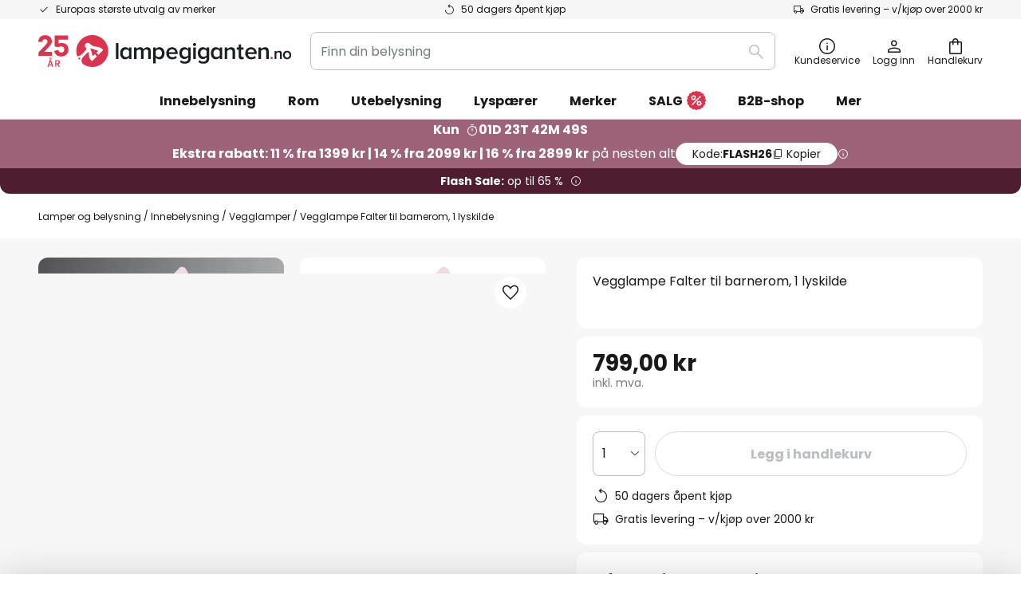

--- FILE ---
content_type: text/html; charset=UTF-8
request_url: https://www.lampegiganten.no/p/vegglampe-falter-til-barnerom-1-lyskilde-3062025.html
body_size: 67803
content:
 <!doctype html><html lang="nb"><head prefix="og: http://ogp.me/ns# fb: http://ogp.me/ns/fb# product: http://ogp.me/ns/product#"><script nonce="cp2hRkpBVVgkl5NouD5ZXg==" data-prevent-move="text/x-magento-template">window.gdprAppliesGlobally=true;if(!("cmp_id" in window)||window.cmp_id<1){window.cmp_id=0}if(!("cmp_cdid" in window)){window.cmp_cdid="f78a97f6c9d8"}if(!("cmp_params" in window)){window.cmp_params=""}if(!("cmp_host" in window)){window.cmp_host="delivery.consentmanager.net"}if(!("cmp_cdn" in window)){window.cmp_cdn="cdn.consentmanager.net"}if(!("cmp_proto" in window)){window.cmp_proto="https:"}if(!("cmp_codesrc" in window)){window.cmp_codesrc="19"}window.cmp_getsupportedLangs=function(){var b=["DE","EN","FR","IT","NO","DA","FI","ES","PT","RO","BG","ET","EL","GA","HR","LV","LT","MT","NL","PL","SV","SK","SL","CS","HU","RU","SR","ZH","TR","UK","AR","BS"];if("cmp_customlanguages" in window){for(var a=0;a<window.cmp_customlanguages.length;a++){b.push(window.cmp_customlanguages[a].l.toUpperCase())}}return b};window.cmp_getRTLLangs=function(){var a=["AR"];if("cmp_customlanguages" in window){for(var b=0;b<window.cmp_customlanguages.length;b++){if("r" in window.cmp_customlanguages[b]&&window.cmp_customlanguages[b].r){a.push(window.cmp_customlanguages[b].l)}}}return a};window.cmp_getlang=function(j){if(typeof(j)!="boolean"){j=true}if(j&&typeof(cmp_getlang.usedlang)=="string"&&cmp_getlang.usedlang!==""){return cmp_getlang.usedlang}var g=window.cmp_getsupportedLangs();var c=[];var f=location.hash;var e=location.search;var a="languages" in navigator?navigator.languages:[];if(f.indexOf("cmplang=")!=-1){c.push(f.substr(f.indexOf("cmplang=")+8,2).toUpperCase())}else{if(e.indexOf("cmplang=")!=-1){c.push(e.substr(e.indexOf("cmplang=")+8,2).toUpperCase())}else{if("cmp_setlang" in window&&window.cmp_setlang!=""){c.push(window.cmp_setlang.toUpperCase())}else{if(a.length>0){for(var d=0;d<a.length;d++){c.push(a[d])}}}}}if("language" in navigator){c.push(navigator.language)}if("userLanguage" in navigator){c.push(navigator.userLanguage)}var h="";for(var d=0;d<c.length;d++){var b=c[d].toUpperCase();if(g.indexOf(b)!=-1){h=b;break}if(b.indexOf("-")!=-1){b=b.substr(0,2)}if(g.indexOf(b)!=-1){h=b;break}}if(h==""&&typeof(cmp_getlang.defaultlang)=="string"&&cmp_getlang.defaultlang!==""){return cmp_getlang.defaultlang}else{if(h==""){h="EN"}}h=h.toUpperCase();return h};(function(){var n=document;var p=window;var f="";var b="_en";if("cmp_getlang" in p){f=p.cmp_getlang().toLowerCase();if("cmp_customlanguages" in p){for(var h=0;h<p.cmp_customlanguages.length;h++){if(p.cmp_customlanguages[h].l.toUpperCase()==f.toUpperCase()){f="en";break}}}b="_"+f}function g(e,d){var l="";e+="=";var i=e.length;if(location.hash.indexOf(e)!=-1){l=location.hash.substr(location.hash.indexOf(e)+i,9999)}else{if(location.search.indexOf(e)!=-1){l=location.search.substr(location.search.indexOf(e)+i,9999)}else{return d}}if(l.indexOf("&")!=-1){l=l.substr(0,l.indexOf("&"))}return l}var j=("cmp_proto" in p)?p.cmp_proto:"https:";if(j!="http:"&&j!="https:"){j="https:"}var k=("cmp_ref" in p)?p.cmp_ref:location.href;var q=n.createElement("script");q.setAttribute("data-cmp-ab","1");var c=g("cmpdesign","");var a=g("cmpregulationkey","");var o=g("cmpatt","");q.src=j+"//"+p.cmp_host+"/delivery/cmp.php?"+("cmp_id" in p&&p.cmp_id>0?"id="+p.cmp_id:"")+("cmp_cdid" in p?"cdid="+p.cmp_cdid:"")+"&h="+encodeURIComponent(k)+(c!=""?"&cmpdesign="+encodeURIComponent(c):"")+(a!=""?"&cmpregulationkey="+encodeURIComponent(a):"")+(o!=""?"&cmatt="+encodeURIComponent(o):"")+("cmp_params" in p?"&"+p.cmp_params:"")+(n.cookie.length>0?"&__cmpfcc=1":"")+"&l="+f.toLowerCase()+"&o="+(new Date()).getTime();q.type="text/javascript";q.async=true;if(n.currentScript&&n.currentScript.parentElement){n.currentScript.parentElement.appendChild(q)}else{if(n.body){n.body.appendChild(q)}else{var m=n.getElementsByTagName("body");if(m.length==0){m=n.getElementsByTagName("div")}if(m.length==0){m=n.getElementsByTagName("span")}if(m.length==0){m=n.getElementsByTagName("ins")}if(m.length==0){m=n.getElementsByTagName("script")}if(m.length==0){m=n.getElementsByTagName("head")}if(m.length>0){m[0].appendChild(q)}}}var q=n.createElement("script");q.src=j+"//"+p.cmp_cdn+"/delivery/js/cmp"+b+".min.js";q.type="text/javascript";q.setAttribute("data-cmp-ab","1");q.async=true;if(n.currentScript&&n.currentScript.parentElement){n.currentScript.parentElement.appendChild(q)}else{if(n.body){n.body.appendChild(q)}else{var m=n.getElementsByTagName("body");if(m.length==0){m=n.getElementsByTagName("div")}if(m.length==0){m=n.getElementsByTagName("span")}if(m.length==0){m=n.getElementsByTagName("ins")}if(m.length==0){m=n.getElementsByTagName("script")}if(m.length==0){m=n.getElementsByTagName("head")}if(m.length>0){m[0].appendChild(q)}}}})();window.cmp_addFrame=function(b){if(!window.frames[b]){if(document.body){var a=document.createElement("iframe");a.style.cssText="display:none";if("cmp_cdn" in window&&"cmp_ultrablocking" in window&&window.cmp_ultrablocking>0){a.src="//"+window.cmp_cdn+"/delivery/empty.html"}a.name=b;document.body.appendChild(a)}else{window.setTimeout(window.cmp_addFrame,10,b)}}};window.cmp_rc=function(h){var b=document.cookie;var f="";var d=0;while(b!=""&&d<100){d++;while(b.substr(0,1)==" "){b=b.substr(1,b.length)}var g=b.substring(0,b.indexOf("="));if(b.indexOf(";")!=-1){var c=b.substring(b.indexOf("=")+1,b.indexOf(";"))}else{var c=b.substr(b.indexOf("=")+1,b.length)}if(h==g){f=c}var e=b.indexOf(";")+1;if(e==0){e=b.length}b=b.substring(e,b.length)}return(f)};window.cmp_stub=function(){var a=arguments;__cmp.a=__cmp.a||[];if(!a.length){return __cmp.a}else{if(a[0]==="ping"){if(a[1]===2){a[2]({gdprApplies:gdprAppliesGlobally,cmpLoaded:false,cmpStatus:"stub",displayStatus:"hidden",apiVersion:"2.0",cmpId:31},true)}else{a[2](false,true)}}else{if(a[0]==="getUSPData"){a[2]({version:1,uspString:window.cmp_rc("")},true)}else{if(a[0]==="getTCData"){__cmp.a.push([].slice.apply(a))}else{if(a[0]==="addEventListener"||a[0]==="removeEventListener"){__cmp.a.push([].slice.apply(a))}else{if(a.length==4&&a[3]===false){a[2]({},false)}else{__cmp.a.push([].slice.apply(a))}}}}}}};window.cmp_msghandler=function(d){var a=typeof d.data==="string";try{var c=a?JSON.parse(d.data):d.data}catch(f){var c=null}if(typeof(c)==="object"&&c!==null&&"__cmpCall" in c){var b=c.__cmpCall;window.__cmp(b.command,b.parameter,function(h,g){var e={__cmpReturn:{returnValue:h,success:g,callId:b.callId}};d.source.postMessage(a?JSON.stringify(e):e,"*")})}if(typeof(c)==="object"&&c!==null&&"__uspapiCall" in c){var b=c.__uspapiCall;window.__uspapi(b.command,b.version,function(h,g){var e={__uspapiReturn:{returnValue:h,success:g,callId:b.callId}};d.source.postMessage(a?JSON.stringify(e):e,"*")})}if(typeof(c)==="object"&&c!==null&&"__tcfapiCall" in c){var b=c.__tcfapiCall;window.__tcfapi(b.command,b.version,function(h,g){var e={__tcfapiReturn:{returnValue:h,success:g,callId:b.callId}};d.source.postMessage(a?JSON.stringify(e):e,"*")},b.parameter)}};window.cmp_setStub=function(a){if(!(a in window)||(typeof(window[a])!=="function"&&typeof(window[a])!=="object"&&(typeof(window[a])==="undefined"||window[a]!==null))){window[a]=window.cmp_stub;window[a].msgHandler=window.cmp_msghandler;window.addEventListener("message",window.cmp_msghandler,false)}};window.cmp_addFrame("__cmpLocator");if(!("cmp_disableusp" in window)||!window.cmp_disableusp){window.cmp_addFrame("__uspapiLocator")}if(!("cmp_disabletcf" in window)||!window.cmp_disabletcf){window.cmp_addFrame("__tcfapiLocator")}window.cmp_setStub("__cmp");if(!("cmp_disabletcf" in window)||!window.cmp_disabletcf){window.cmp_setStub("__tcfapi")}if(!("cmp_disableusp" in window)||!window.cmp_disableusp){window.cmp_setStub("__uspapi")};</script> <meta charset="utf-8"/>
<meta name="title" content="Vegglampe Falter til barnerom, 1 lyskilde | Lampegiganten.no"/>
<meta name="description" content="Vegglampe Falter til barnerom, 1 lyskilde til gode priser online ✓ Best kvalitet ✓ Høyt servicenivå ✓ Enkel og sikker betaling ✓ Kompetente rådgivere » Bestill nå!"/>
<meta name="robots" content="INDEX,FOLLOW"/>
<meta name="viewport" content="width=device-width, initial-scale=1"/>
<meta name="format-detection" content="telephone=no"/>
<title>Vegglampe Falter til barnerom, 1 lyskilde | Lampegiganten.no</title>
<link  rel="stylesheet" type="text/css"  media="all" href="https://www.lampegiganten.no/static/version1769098266/base/Magento/base/default/mage/calendar.min.css" />
<link  rel="stylesheet" type="text/css"  media="all" href="https://www.lampegiganten.no/static/version1769098266/frontend/LW/LUX2/default/css/styles-m.min.css" />
<link  rel="stylesheet" type="text/css"  media="all" href="https://www.lampegiganten.no/static/version1769098266/base/Magento/base/default/jquery/uppy/dist/uppy-custom.min.css" />
<link  rel="stylesheet" type="text/css"  media="all" href="https://www.lampegiganten.no/static/version1769098266/frontend/Magento/base/default/Payone_Core/css/payone.min.css" />
<link  rel="stylesheet" type="text/css"  media="all" href="https://www.lampegiganten.no/static/version1769098266/frontend/Magento/base/default/LW_SwiperJs/lib/swiper.min.css" />
<link  rel="stylesheet" type="text/css"  media="all" href="https://www.lampegiganten.no/static/version1769098266/frontend/LW/LUX2/default/mage/gallery/gallery.min.css" />
<link  rel="stylesheet" type="text/css"  media="all" href="https://www.lampegiganten.no/static/version1769098266/frontend/Magento/base/default/LW_Chatbot/css/df-messenger-default.min.css" />
<link  rel="stylesheet" type="text/css"  media="screen and (min-width: 768px)" href="https://www.lampegiganten.no/static/version1769098266/frontend/LW/LUX2/default/css/styles-l.min.css" />







<link  rel="preload" as="font" crossorigin="anonymous" href="/asset/font/lw-iconfont-20251106/lw-iconfont.woff2" />
<link  rel="preload" as="font" crossorigin="anonymous" href="/asset/font/poppins/Poppins-Regular.woff2" />
<link  rel="preload" as="font" crossorigin="anonymous" href="/asset/font/poppins/Poppins-Bold.woff2" />
<link  rel="icon" type="image/png" sizes="48x48" href="/logo/lampenwelt/favicon-48x48.png" />
<link  rel="icon" type="image/svg+xml" href="/logo/lampenwelt/favicon.svg" />
<link  rel="shortcut icon" href="/logo/lampenwelt/favicon.ico" />
<link  rel="apple-touch-icon" sizes="180x180" href="/logo/lampenwelt/apple-touch-icon.png" />
<link  rel="manifest" href="/logo/lampenwelt/site.webmanifest" />
<link  rel="canonical" href="https://www.lampegiganten.no/p/vegglampe-falter-til-barnerom-1-lyskilde-3062025.html" />
   <script nonce="cp2hRkpBVVgkl5NouD5ZXg==" type="text/javascript" data-prevent-move="text/x-magento-template">
    window.dataLayer = window.dataLayer || [];
    window.dataLayer.push({"pageType":"productPage","product":{"id":"3062025","name":"Vegglampe Falter til barnerom, 1 lyskilde","brand":"Elobra","originalCategoryNames":["Innebelysning","Vegglamper"],"uniqueCategoryNames":["Indoor lighting","Wall lights"],"uniqueCategoryIds":["1","47"],"price":"799.00","deliveryTime":"Delivery time: 3 - 4 weeks","deliveryTimeInDays":"22","panType":"HWB","bulkyGood":"no","availabilityStatus":"Backorder","scarcity":"no"}})</script> <script nonce="cp2hRkpBVVgkl5NouD5ZXg==" id="gtmScript" type="text/javascript" data-prevent-move="text/x-magento-template">
        const whenPageActivated = new Promise((resolve) => {
            if (document.prerendering) {
                document.addEventListener('prerenderingchange', resolve, {
                    once: true
                });
            } else {
                resolve();
            }
        });

        async function initAnalytics() {
            await whenPageActivated;

            window.dataLayer = window.dataLayer || [];
            window.dlCurrencyCode = "NOK";

            <!-- GOOGLE TAG MANAGER -->
            (function (w, d, s, l, i) {
                w[l] = w[l] || [];
                w[l].push({
                    'gtm.start': new Date().getTime(),
                    event: 'gtm.js'
                });
                var f = d.getElementsByTagName(s)[0],
                    j = d.createElement(s),
                    dl = l != 'dataLayer' ? '&l=' + l : '';
                j.async = true;
                j.src = 'https://collector.sst.lampegiganten.no/gtm.js?id=' + i + dl;
                var n = d.querySelector('[nonce]');
                n && j.setAttribute('nonce', n.nonce || n.getAttribute('nonce'));
                f.parentNode.insertBefore(j, f);
            })(window, document, 'script', 'dataLayer', 'GTM\u002DWTNBKFJG');
            <!-- END GOOGLE TAG MANAGER -->
        }

        initAnalytics();</script>     <style> .search-autocomplete { display: none !important; }</style>      <link href="https://www.lampegiganten.no/static/version1769098266/frontend/LW/base/default/Bloomreach_Connector/css/variables.min.css" rel="stylesheet">   <style></style>    <style></style>   <link rel="alternate" href="https://www.nettilamppu.fi/p/lastenhuoneen-perhonen-seinavalaisin-1-lamppuinen-3062025.html" hreflang="fi-FI"/> <link rel="alternate" href="https://www.lumories.bg/p/stenna-lampa-s-peperuda-za-detska-staja-1-lampa-3062025.html" hreflang="bg-BG"/> <link rel="alternate" href="https://www.lumories.cz/p/detske-nastenne-svetlo-motyl-1-zdroj-3062025.html" hreflang="cs-CZ"/> <link rel="alternate" href="https://www.lampegiganten.dk/p/natsvaermer-vaeglampe-til-bornevaerelset-1-lyskilde-3062025.html" hreflang="da-DK"/> <link rel="alternate" href="https://www.lampenwelt.at/p/wandleuchte-falter-fur-kinderzimmer-1-flammig-3062025.html" hreflang="de-AT"/> <link rel="alternate" href="https://www.lampenwelt.ch/p/wandleuchte-falter-fur-kinderzimmer-1-flammig-3062025.html" hreflang="de-CH"/> <link rel="alternate" href="https://www.lampenwelt.de/p/wandleuchte-falter-fur-kinderzimmer-1-flammig-3062025.html" hreflang="de-DE"/> <link rel="alternate" href="https://www.lumories.gr/p/fotistiko-toichou-me-petalouda-gia-paidiko-domatio-1-fotistiko-3062025.html" hreflang="el-GR"/> <link rel="alternate" href="https://www.lights.co.uk/p/butterfly-wall-light-for-a-child-s-room-1-bulb-3062025.html" hreflang="en-GB"/> <link rel="alternate" href="https://www.lights.ie/p/butterfly-wall-light-for-a-child-s-room-1-bulb-3062025.html" hreflang="en-IE"/> <link rel="alternate" href="https://www.lampara.es/p/aplique-polilla-para-los-ninos-1-luz-3062025.html" hreflang="es-ES"/> <link rel="alternate" href="https://www.lumories.ee/p/liblikas-seinavalgusti-lastetoale-1-valgusti-3062025.html" hreflang="et-EE"/> <link rel="alternate" href="https://fr.lumories.ch/p/jolie-applique-pour-chambre-d-enfant-falter-3062025.html" hreflang="fr-CH"/> <link rel="alternate" href="https://www.luminaire.fr/p/jolie-applique-pour-chambre-d-enfant-falter-3062025.html" hreflang="fr-FR"/> <link rel="alternate" href="https://www.lumories.hr/p/falter-zidna-svjetiljka-za-djecje-sobe-1-zarulja-3062025.html" hreflang="hr-HR"/> <link rel="alternate" href="https://www.feny24.hu/p/fali-lampa-falter-gyerekszobaba-egy-izzos-3062025.html" hreflang="hu-HU"/> <link rel="alternate" href="https://www.lampade.it/p/applique-farfalla-da-bambini-1-luce-3062025.html" hreflang="it-IT"/> <link rel="alternate" href="https://www.lumories.lt/p/vaiku-kambario-sieninis-sviestuvas-su-drugeliu-1-sviestuvas-3062025.html" hreflang="lt-LT"/> <link rel="alternate" href="https://www.lumories.lv/p/sienas-gaismeklis-ar-taureni-bernu-istabai-1-gaisma-3062025.html" hreflang="lv-LV"/> <link rel="alternate" href="https://www.lampegiganten.no/p/vegglampe-falter-til-barnerom-1-lyskilde-3062025.html" hreflang="nb-NO"/> <link rel="alternate" href="https://www.lampen24.be/p/wandlamp-vlinder-voor-kinderkamer-1-lamp-3062025.html" hreflang="nl-BE"/> <link rel="alternate" href="https://www.lampen24.nl/p/wandlamp-vlinder-voor-kinderkamer-1-lamp-3062025.html" hreflang="nl-NL"/> <link rel="alternate" href="https://www.lampy.pl/p/ladna-dziecieca-lampa-scienna-motyl-3062025.html" hreflang="pl-PL"/> <link rel="alternate" href="https://www.lumories.pt/p/candeeiro-de-parede-borboleta-para-quarto-de-crianca-1-luz-3062025.html" hreflang="pt-PT"/> <link rel="alternate" href="https://www.lumories.ro/p/aplica-de-perete-fluturi-camera-copil-1-bec-3062025.html" hreflang="ro-RO"/> <link rel="alternate" href="https://www.lumories.sk/p/nastenne-svetlo-motyl-pre-detske-izbu-1-plamenove-3062025.html" hreflang="sk-SK"/> <link rel="alternate" href="https://www.lumories.si/p/stenska-svetilka-z-metuljem-za-otrosko-sobo-1-svetlobna-3062025.html" hreflang="sl-SI"/> <link rel="alternate" href="https://www.lamp24.se/p/vagglampa-falter-for-barnrum-1-lampa-3062025.html" hreflang="sv-SE"/> <link rel="alternate" href="https://www.lights.co.uk/p/butterfly-wall-light-for-a-child-s-room-1-bulb-3062025.html" hreflang="x-default"/><!--We can use this context to add some thing in future-->    <script nonce="cp2hRkpBVVgkl5NouD5ZXg==" data-prevent-move="text/x-magento-template">
    window.kameleoonQueue = window.kameleoonQueue || [];</script><script nonce="cp2hRkpBVVgkl5NouD5ZXg==" data-prevent-move="text/x-magento-template"
        src="//pu8bufhtgh.kameleoon.eu/kameleoon.js"
        async=""></script> <script nonce="cp2hRkpBVVgkl5NouD5ZXg==" type="text/javascript" data-prevent-move="text/x-magento-template">
    ;window.NREUM || (NREUM = {});
    NREUM.init = {
         distributed_tracing: { enabled: true },
        privacy: { cookies_enabled: true },
    };
    ;NREUM.loader_config = {
        accountID: '3827620',
        trustKey: '3827620',
        agentID: "538461995",
        licenseKey: 'NRJS-a9f247f553a89a71d7d',
        applicationID: "390974305",
    };
    ;NREUM.info = {
        beacon: 'bam.eu01.nr-data.net',
        errorBeacon: 'bam.eu01.nr-data.net',
        licenseKey: 'NRJS-a9f247f553a89a71d7d',
        applicationID: "390974305",
        sa: 1,
    };
    ;/*! For license information please see nr - loader - spa - 1.285.0.min.js.LICENSE.txt */
    (() => {
        var e, t, r = {
            8122: (e, t, r) => {
                'use strict';
                r.d(t, { a: () => i });
                var n = r(944);

                function i(e, t) {
                    try {
                        if (!e || 'object' != typeof e) return (0, n.R)(3);
                        if (!t || 'object' != typeof t) return (0, n.R)(4);
                        const r = Object.create(Object.getPrototypeOf(t), Object.getOwnPropertyDescriptors(t)),
                            o = 0 === Object.keys(r).length ? e : r;
                        for (let a in o) if (void 0 !== e[a]) try {
                            if (null === e[a]) {
                                r[a] = null;
                                continue;
                            }
                            Array.isArray(e[a]) && Array.isArray(t[a]) ? r[a] = Array.from(new Set([...e[a], ...t[a]])) : 'object' == typeof e[a] && 'object' == typeof t[a] ? r[a] = i(e[a], t[a]) : r[a] = e[a];
                        } catch (e) {
                            (0, n.R)(1, e);
                        }
                        return r;
                    } catch (e) {
                        (0, n.R)(2, e);
                    }
                }
            }, 2555: (e, t, r) => {
                'use strict';
                r.d(t, { Vp: () => c, fn: () => s, x1: () => u });
                var n = r(384), i = r(8122);
                const o = {
                    beacon: n.NT.beacon,
                    errorBeacon: n.NT.errorBeacon,
                    licenseKey: void 0,
                    applicationID: void 0,
                    sa: void 0,
                    queueTime: void 0,
                    applicationTime: void 0,
                    ttGuid: void 0,
                    user: void 0,
                    account: void 0,
                    product: void 0,
                    extra: void 0,
                    jsAttributes: {},
                    userAttributes: void 0,
                    atts: void 0,
                    transactionName: void 0,
                    tNamePlain: void 0,
                }, a = {};

                function s(e) {
                    try {
                        const t = c(e);
                        return !!t.licenseKey && !!t.errorBeacon && !!t.applicationID;
                    } catch (e) {
                        return !1;
                    }
                }

                function c(e) {
                    if (!e) throw new Error('All info objects require an agent identifier!');
                    if (!a[e]) throw new Error('Info for '.concat(e, ' was never set'));
                    return a[e];
                }

                function u(e, t) {
                    if (!e) throw new Error('All info objects require an agent identifier!');
                    a[e] = (0, i.a)(t, o);
                    const r = (0, n.nY)(e);
                    r && (r.info = a[e]);
                }
            }, 9417: (e, t, r) => {
                'use strict';
                r.d(t, { D0: () => h, gD: () => g, xN: () => p });
                var n = r(3333);
                const i = e => {
                    if (!e || 'string' != typeof e) return !1;
                    try {
                        document.createDocumentFragment().querySelector(e);
                    } catch {
                        return !1;
                    }
                    return !0;
                };
                var o = r(2614), a = r(944), s = r(384), c = r(8122);
                const u = '[data-nr-mask]', d = () => {
                    const e = {
                        feature_flags: [],
                        experimental: { marks: !1, measures: !1, resources: !1 },
                        mask_selector: '*',
                        block_selector: '[data-nr-block]',
                        mask_input_options: {
                            color: !1,
                            date: !1,
                            'datetime-local': !1,
                            email: !1,
                            month: !1,
                            number: !1,
                            range: !1,
                            search: !1,
                            tel: !1,
                            text: !1,
                            time: !1,
                            url: !1,
                            week: !1,
                            textarea: !1,
                            select: !1,
                            password: !0,
                        },
                    };
                    return {
                        ajax: { deny_list: void 0, block_internal: !0, enabled: !0, autoStart: !0 },
                        distributed_tracing: {
                            enabled: void 0,
                            exclude_newrelic_header: void 0,
                            cors_use_newrelic_header: void 0,
                            cors_use_tracecontext_headers: void 0,
                            allowed_origins: void 0,
                        },
                        get feature_flags() {
                            return e.feature_flags;
                        },
                        set feature_flags(t) {
                            e.feature_flags = t;
                        },
                        generic_events: { enabled: !0, autoStart: !0 },
                        harvest: { interval: 30 },
                        jserrors: { enabled: !0, autoStart: !0 },
                        logging: { enabled: !0, autoStart: !0 },
                        metrics: { enabled: !0, autoStart: !0 },
                        obfuscate: void 0,
                        page_action: { enabled: !0 },
                        page_view_event: { enabled: !0, autoStart: !0 },
                        page_view_timing: { enabled: !0, autoStart: !0 },
                        performance: {
                            get capture_marks() {
                                return e.feature_flags.includes(n.$v.MARKS) || e.experimental.marks;
                            }, set capture_marks(t) {
                                e.experimental.marks = t;
                            }, get capture_measures() {
                                return e.feature_flags.includes(n.$v.MEASURES) || e.experimental.measures;
                            }, set capture_measures(t) {
                                e.experimental.measures = t;
                            }, capture_detail: !0, resources: {
                                get enabled() {
                                    return e.feature_flags.includes(n.$v.RESOURCES) || e.experimental.resources;
                                }, set enabled(t) {
                                    e.experimental.resources = t;
                                }, asset_types: [], first_party_domains: [], ignore_newrelic: !0,
                            },
                        },
                        privacy: { cookies_enabled: !0 },
                        proxy: { assets: void 0, beacon: void 0 },
                        session: { expiresMs: o.wk, inactiveMs: o.BB },
                        session_replay: {
                            autoStart: !0,
                            enabled: !1,
                            preload: !1,
                            sampling_rate: 10,
                            error_sampling_rate: 100,
                            collect_fonts: !1,
                            inline_images: !1,
                            fix_stylesheets: !0,
                            mask_all_inputs: !0,
                            get mask_text_selector() {
                                return e.mask_selector;
                            },
                            set mask_text_selector(t) {
                                i(t) ? e.mask_selector = ''.concat(t, ',').concat(u) : '' === t || null === t ? e.mask_selector = u : (0, a.R)(5, t);
                            },
                            get block_class() {
                                return 'nr-block';
                            },
                            get ignore_class() {
                                return 'nr-ignore';
                            },
                            get mask_text_class() {
                                return 'nr-mask';
                            },
                            get block_selector() {
                                return e.block_selector;
                            },
                            set block_selector(t) {
                                i(t) ? e.block_selector += ','.concat(t) : '' !== t && (0, a.R)(6, t);
                            },
                            get mask_input_options() {
                                return e.mask_input_options;
                            },
                            set mask_input_options(t) {
                                t && 'object' == typeof t ? e.mask_input_options = {
                                    ...t,
                                    password: !0,
                                } : (0, a.R)(7, t);
                            },
                        },
                        session_trace: { enabled: !0, autoStart: !0 },
                        soft_navigations: { enabled: !0, autoStart: !0 },
                        spa: { enabled: !0, autoStart: !0 },
                        ssl: void 0,
                        user_actions: { enabled: !0, elementAttributes: ['id', 'className', 'tagName', 'type'] },
                    };
                }, l = {}, f = 'All configuration objects require an agent identifier!';

                function h(e) {
                    if (!e) throw new Error(f);
                    if (!l[e]) throw new Error('Configuration for '.concat(e, ' was never set'));
                    return l[e];
                }

                function p(e, t) {
                    if (!e) throw new Error(f);
                    l[e] = (0, c.a)(t, d());
                    const r = (0, s.nY)(e);
                    r && (r.init = l[e]);
                }

                function g(e, t) {
                    if (!e) throw new Error(f);
                    var r = h(e);
                    if (r) {
                        for (var n = t.split('.'), i = 0; i < n.length - 1; i++) if ('object' != typeof (r = r[n[i]])) return;
                        r = r[n[n.length - 1]];
                    }
                    return r;
                }
            }, 5603: (e, t, r) => {
                'use strict';
                r.d(t, { a: () => c, o: () => s });
                var n = r(384), i = r(8122);
                const o = {
                    accountID: void 0,
                    trustKey: void 0,
                    agentID: void 0,
                    licenseKey: void 0,
                    applicationID: void 0,
                    xpid: void 0,
                }, a = {};

                function s(e) {
                    if (!e) throw new Error('All loader-config objects require an agent identifier!');
                    if (!a[e]) throw new Error('LoaderConfig for '.concat(e, ' was never set'));
                    return a[e];
                }

                function c(e, t) {
                    if (!e) throw new Error('All loader-config objects require an agent identifier!');
                    a[e] = (0, i.a)(t, o);
                    const r = (0, n.nY)(e);
                    r && (r.loader_config = a[e]);
                }
            }, 3371: (e, t, r) => {
                'use strict';
                r.d(t, { V: () => f, f: () => l });
                var n = r(8122), i = r(384), o = r(6154), a = r(9324);
                let s = 0;
                const c = { buildEnv: a.F3, distMethod: a.Xs, version: a.xv, originTime: o.WN }, u = {
                    customTransaction: void 0,
                    disabled: !1,
                    isolatedBacklog: !1,
                    loaderType: void 0,
                    maxBytes: 3e4,
                    onerror: void 0,
                    ptid: void 0,
                    releaseIds: {},
                    appMetadata: {},
                    session: void 0,
                    denyList: void 0,
                    timeKeeper: void 0,
                    obfuscator: void 0,
                    harvester: void 0,
                }, d = {};

                function l(e) {
                    if (!e) throw new Error('All runtime objects require an agent identifier!');
                    if (!d[e]) throw new Error('Runtime for '.concat(e, ' was never set'));
                    return d[e];
                }

                function f(e, t) {
                    if (!e) throw new Error('All runtime objects require an agent identifier!');
                    d[e] = { ...(0, n.a)(t, u), ...c }, Object.hasOwnProperty.call(d[e], 'harvestCount') || Object.defineProperty(d[e], 'harvestCount', { get: () => ++s });
                    const r = (0, i.nY)(e);
                    r && (r.runtime = d[e]);
                }
            }, 9324: (e, t, r) => {
                'use strict';
                r.d(t, { F3: () => i, Xs: () => o, Yq: () => a, xv: () => n });
                const n = '1.285.0', i = 'PROD', o = 'CDN', a = '^2.0.0-alpha.18';
            }, 6154: (e, t, r) => {
                'use strict';
                r.d(t, {
                    A4: () => s,
                    OF: () => d,
                    RI: () => i,
                    WN: () => h,
                    bv: () => o,
                    gm: () => a,
                    lR: () => f,
                    m: () => u,
                    mw: () => c,
                    sb: () => l,
                });
                var n = r(1863);
                const i = 'undefined' != typeof window && !!window.document,
                    o = 'undefined' != typeof WorkerGlobalScope && ('undefined' != typeof self && self instanceof WorkerGlobalScope && self.navigator instanceof WorkerNavigator || 'undefined' != typeof globalThis && globalThis instanceof WorkerGlobalScope && globalThis.navigator instanceof WorkerNavigator),
                    a = i ? window : 'undefined' != typeof WorkerGlobalScope && ('undefined' != typeof self && self instanceof WorkerGlobalScope && self || 'undefined' != typeof globalThis && globalThis instanceof WorkerGlobalScope && globalThis),
                    s = 'complete' === a?.document?.readyState, c = Boolean('hidden' === a?.document?.visibilityState),
                    u = '' + a?.location, d = /iPad|iPhone|iPod/.test(a.navigator?.userAgent),
                    l = d && 'undefined' == typeof SharedWorker, f = (() => {
                        const e = a.navigator?.userAgent?.match(/Firefox[/\s](\d+\.\d+)/);
                        return Array.isArray(e) && e.length >= 2 ? +e[1] : 0;
                    })(), h = Date.now() - (0, n.t)();
            }, 7295: (e, t, r) => {
                'use strict';
                r.d(t, { Xv: () => a, gX: () => i, iW: () => o });
                var n = [];

                function i(e) {
                    if (!e || o(e)) return !1;
                    if (0 === n.length) return !0;
                    for (var t = 0; t < n.length; t++) {
                        var r = n[t];
                        if ('*' === r.hostname) return !1;
                        if (s(r.hostname, e.hostname) && c(r.pathname, e.pathname)) return !1;
                    }
                    return !0;
                }

                function o(e) {
                    return void 0 === e.hostname;
                }

                function a(e) {
                    if (n = [], e && e.length) for (var t = 0; t < e.length; t++) {
                        let r = e[t];
                        if (!r) continue;
                        0 === r.indexOf('http://') ? r = r.substring(7) : 0 === r.indexOf('https://') && (r = r.substring(8));
                        const i = r.indexOf('/');
                        let o, a;
                        i > 0 ? (o = r.substring(0, i), a = r.substring(i)) : (o = r, a = '');
                        let [s] = o.split(':');
                        n.push({ hostname: s, pathname: a });
                    }
                }

                function s(e, t) {
                    return !(e.length > t.length) && t.indexOf(e) === t.length - e.length;
                }

                function c(e, t) {
                    return 0 === e.indexOf('/') && (e = e.substring(1)), 0 === t.indexOf('/') && (t = t.substring(1)), '' === e || e === t;
                }
            }, 3241: (e, t, r) => {
                'use strict';
                r.d(t, { W: () => o });
                var n = r(6154);
                const i = 'newrelic';

                function o(e = {}) {
                    try {
                        n.gm.dispatchEvent(new CustomEvent(i, { detail: e }));
                    } catch (e) {
                    }
                }
            }, 1687: (e, t, r) => {
                'use strict';
                r.d(t, { Ak: () => c, Ze: () => l, x3: () => u });
                var n = r(7836), i = r(3606), o = r(860), a = r(2646);
                const s = {};

                function c(e, t) {
                    const r = { staged: !1, priority: o.P3[t] || 0 };
                    d(e), s[e].get(t) || s[e].set(t, r);
                }

                function u(e, t) {
                    e && s[e] && (s[e].get(t) && s[e].delete(t), h(e, t, !1), s[e].size && f(e));
                }

                function d(e) {
                    if (!e) throw new Error('agentIdentifier required');
                    s[e] || (s[e] = new Map);
                }

                function l(e = '', t = 'feature', r = !1) {
                    if (d(e), !e || !s[e].get(t) || r) return h(e, t);
                    s[e].get(t).staged = !0, f(e);
                }

                function f(e) {
                    const t = Array.from(s[e]);
                    t.every((([e, t]) => t.staged)) && (t.sort(((e, t) => e[1].priority - t[1].priority)), t.forEach((([t]) => {
                        s[e].delete(t), h(e, t);
                    })));
                }

                function h(e, t, r = !0) {
                    const o = e ? n.ee.get(e) : n.ee, s = i.i.handlers;
                    if (!o.aborted && o.backlog && s) {
                        if (r) {
                            const e = o.backlog[t], r = s[t];
                            if (r) {
                                for (let t = 0; e && t < e.length; ++t) p(e[t], r);
                                Object.entries(r).forEach((([e, t]) => {
                                    Object.values(t || {}).forEach((t => {
                                        t[0]?.on && t[0]?.context() instanceof a.y && t[0].on(e, t[1]);
                                    }));
                                }));
                            }
                        }
                        o.isolatedBacklog || delete s[t], o.backlog[t] = null, o.emit('drain-' + t, []);
                    }
                }

                function p(e, t) {
                    var r = e[1];
                    Object.values(t[r] || {}).forEach((t => {
                        var r = e[0];
                        if (t[0] === r) {
                            var n = t[1], i = e[3], o = e[2];
                            n.apply(i, o);
                        }
                    }));
                }
            }, 7836: (e, t, r) => {
                'use strict';
                r.d(t, { P: () => c, ee: () => u });
                var n = r(384), i = r(8990), o = r(3371), a = r(2646), s = r(5607);
                const c = 'nr@context:'.concat(s.W), u = function e(t, r) {
                    var n = {}, s = {}, d = {}, l = !1;
                    try {
                        l = 16 === r.length && (0, o.f)(r).isolatedBacklog;
                    } catch (e) {
                    }
                    var f = {
                        on: p,
                        addEventListener: p,
                        removeEventListener: function(e, t) {
                            var r = n[e];
                            if (!r) return;
                            for (var i = 0; i < r.length; i++) r[i] === t && r.splice(i, 1);
                        },
                        emit: function(e, r, n, i, o) {
                            !1 !== o && (o = !0);
                            if (u.aborted && !i) return;
                            t && o && t.emit(e, r, n);
                            for (var a = h(n), c = g(e), d = c.length, l = 0; l < d; l++) c[l].apply(a, r);
                            var p = v()[s[e]];
                            p && p.push([f, e, r, a]);
                            return a;
                        },
                        get: m,
                        listeners: g,
                        context: h,
                        buffer: function(e, t) {
                            const r = v();
                            if (t = t || 'feature', f.aborted) return;
                            Object.entries(e || {}).forEach((([e, n]) => {
                                s[n] = t, t in r || (r[t] = []);
                            }));
                        },
                        abort: function() {
                            f._aborted = !0, Object.keys(f.backlog).forEach((e => {
                                delete f.backlog[e];
                            }));
                        },
                        isBuffering: function(e) {
                            return !!v()[s[e]];
                        },
                        debugId: r,
                        backlog: l ? {} : t && 'object' == typeof t.backlog ? t.backlog : {},
                        isolatedBacklog: l,
                    };
                    return Object.defineProperty(f, 'aborted', {
                        get: () => {
                            let e = f._aborted || !1;
                            return e || (t && (e = t.aborted), e);
                        },
                    }), f;

                    function h(e) {
                        return e && e instanceof a.y ? e : e ? (0, i.I)(e, c, (() => new a.y(c))) : new a.y(c);
                    }

                    function p(e, t) {
                        n[e] = g(e).concat(t);
                    }

                    function g(e) {
                        return n[e] || [];
                    }

                    function m(t) {
                        return d[t] = d[t] || e(f, t);
                    }

                    function v() {
                        return f.backlog;
                    }
                }(void 0, 'globalEE'), d = (0, n.Zm)();
                d.ee || (d.ee = u);
            }, 2646: (e, t, r) => {
                'use strict';
                r.d(t, { y: () => n });

                class n {
                    constructor(e) {
                        this.contextId = e;
                    }
                }
            }, 9908: (e, t, r) => {
                'use strict';
                r.d(t, { d: () => n, p: () => i });
                var n = r(7836).ee.get('handle');

                function i(e, t, r, i, o) {
                    o ? (o.buffer([e], i), o.emit(e, t, r)) : (n.buffer([e], i), n.emit(e, t, r));
                }
            }, 3606: (e, t, r) => {
                'use strict';
                r.d(t, { i: () => o });
                var n = r(9908);
                o.on = a;
                var i = o.handlers = {};

                function o(e, t, r, o) {
                    a(o || n.d, i, e, t, r);
                }

                function a(e, t, r, i, o) {
                    o || (o = 'feature'), e || (e = n.d);
                    var a = t[o] = t[o] || {};
                    (a[r] = a[r] || []).push([e, i]);
                }
            }, 3878: (e, t, r) => {
                'use strict';

                function n(e, t) {
                    return { capture: e, passive: !1, signal: t };
                }

                function i(e, t, r = !1, i) {
                    window.addEventListener(e, t, n(r, i));
                }

                function o(e, t, r = !1, i) {
                    document.addEventListener(e, t, n(r, i));
                }

                r.d(t, { DD: () => o, jT: () => n, sp: () => i });
            }, 5607: (e, t, r) => {
                'use strict';
                r.d(t, { W: () => n });
                const n = (0, r(9566).bz)();
            }, 9566: (e, t, r) => {
                'use strict';
                r.d(t, { LA: () => s, ZF: () => c, bz: () => a, el: () => u });
                var n = r(6154);
                const i = 'xxxxxxxx-xxxx-4xxx-yxxx-xxxxxxxxxxxx';

                function o(e, t) {
                    return e ? 15 & e[t] : 16 * Math.random() | 0;
                }

                function a() {
                    const e = n.gm?.crypto || n.gm?.msCrypto;
                    let t, r = 0;
                    return e && e.getRandomValues && (t = e.getRandomValues(new Uint8Array(30))), i.split('').map((e => 'x' === e ? o(t, r++).toString(16) : 'y' === e ? (3 & o() | 8).toString(16) : e)).join('');
                }

                function s(e) {
                    const t = n.gm?.crypto || n.gm?.msCrypto;
                    let r, i = 0;
                    t && t.getRandomValues && (r = t.getRandomValues(new Uint8Array(e)));
                    const a = [];
                    for (var s = 0; s < e; s++) a.push(o(r, i++).toString(16));
                    return a.join('');
                }

                function c() {
                    return s(16);
                }

                function u() {
                    return s(32);
                }
            }, 2614: (e, t, r) => {
                'use strict';
                r.d(t, { BB: () => a, H3: () => n, g: () => u, iL: () => c, tS: () => s, uh: () => i, wk: () => o });
                const n = 'NRBA', i = 'SESSION', o = 144e5, a = 18e5, s = {
                    STARTED: 'session-started',
                    PAUSE: 'session-pause',
                    RESET: 'session-reset',
                    RESUME: 'session-resume',
                    UPDATE: 'session-update',
                }, c = { SAME_TAB: 'same-tab', CROSS_TAB: 'cross-tab' }, u = { OFF: 0, FULL: 1, ERROR: 2 };
            }, 1863: (e, t, r) => {
                'use strict';

                function n() {
                    return Math.floor(performance.now());
                }

                r.d(t, { t: () => n });
            }, 7485: (e, t, r) => {
                'use strict';
                r.d(t, { D: () => i });
                var n = r(6154);

                function i(e) {
                    if (0 === (e || '').indexOf('data:')) return { protocol: 'data' };
                    try {
                        const t = new URL(e, location.href), r = {
                            port: t.port,
                            hostname: t.hostname,
                            pathname: t.pathname,
                            search: t.search,
                            protocol: t.protocol.slice(0, t.protocol.indexOf(':')),
                            sameOrigin: t.protocol === n.gm?.location?.protocol && t.host === n.gm?.location?.host,
                        };
                        return r.port && '' !== r.port || ('http:' === t.protocol && (r.port = '80'), 'https:' === t.protocol && (r.port = '443')), r.pathname && '' !== r.pathname ? r.pathname.startsWith('/') || (r.pathname = '/'.concat(r.pathname)) : r.pathname = '/', r;
                    } catch (e) {
                        return {};
                    }
                }
            }, 944: (e, t, r) => {
                'use strict';

                function n(e, t) {
                    'function' == typeof console.debug && console.debug('New Relic Warning: https://github.com/newrelic/newrelic-browser-agent/blob/main/docs/warning-codes.md#'.concat(e), t);
                }

                r.d(t, { R: () => n });
            }, 5701: (e, t, r) => {
                'use strict';
                r.d(t, { B: () => a, t: () => s });
                var n = r(7836), i = r(3241);
                const o = new Set, a = {};

                function s(e, t) {
                    const r = n.ee.get(t);
                    a[t] ??= {}, e && 'object' == typeof e && (o.has(t) || (r.emit('rumresp', [e]), a[t] = e, o.add(t), (0, i.W)({
                        agentIdentifier: t,
                        loaded: !0,
                        type: 'lifecycle',
                        name: 'load',
                        feature: void 0,
                        data: e,
                    })));
                }
            }, 8990: (e, t, r) => {
                'use strict';
                r.d(t, { I: () => i });
                var n = Object.prototype.hasOwnProperty;

                function i(e, t, r) {
                    if (n.call(e, t)) return e[t];
                    var i = r();
                    if (Object.defineProperty && Object.keys) try {
                        return Object.defineProperty(e, t, { value: i, writable: !0, enumerable: !1 }), i;
                    } catch (e) {
                    }
                    return e[t] = i, i;
                }
            }, 6389: (e, t, r) => {
                'use strict';

                function n(e, t = 500, r = {}) {
                    const n = r?.leading || !1;
                    let i;
                    return (...r) => {
                        n && void 0 === i && (e.apply(this, r), i = setTimeout((() => {
                            i = clearTimeout(i);
                        }), t)), n || (clearTimeout(i), i = setTimeout((() => {
                            e.apply(this, r);
                        }), t));
                    };
                }

                function i(e) {
                    let t = !1;
                    return (...r) => {
                        t || (t = !0, e.apply(this, r));
                    };
                }

                r.d(t, { J: () => i, s: () => n });
            }, 3304: (e, t, r) => {
                'use strict';
                r.d(t, { A: () => o });
                var n = r(7836);
                const i = () => {
                    const e = new WeakSet;
                    return (t, r) => {
                        if ('object' == typeof r && null !== r) {
                            if (e.has(r)) return;
                            e.add(r);
                        }
                        return r;
                    };
                };

                function o(e) {
                    try {
                        return JSON.stringify(e, i()) ?? '';
                    } catch (e) {
                        try {
                            n.ee.emit('internal-error', [e]);
                        } catch (e) {
                        }
                        return '';
                    }
                }
            }, 5289: (e, t, r) => {
                'use strict';
                r.d(t, { GG: () => o, sB: () => a });
                var n = r(3878);

                function i() {
                    return 'undefined' == typeof document || 'complete' === document.readyState;
                }

                function o(e, t) {
                    if (i()) return e();
                    (0, n.sp)('load', e, t);
                }

                function a(e) {
                    if (i()) return e();
                    (0, n.DD)('DOMContentLoaded', e);
                }
            }, 384: (e, t, r) => {
                'use strict';
                r.d(t, { NT: () => o, US: () => d, Zm: () => a, bQ: () => c, dV: () => s, nY: () => u, pV: () => l });
                var n = r(6154), i = r(1863);
                const o = { beacon: 'bam.nr-data.net', errorBeacon: 'bam.nr-data.net' };

                function a() {
                    return n.gm.NREUM || (n.gm.NREUM = {}), void 0 === n.gm.newrelic && (n.gm.newrelic = n.gm.NREUM), n.gm.NREUM;
                }

                function s() {
                    let e = a();
                    return e.o || (e.o = {
                        ST: n.gm.setTimeout,
                        SI: n.gm.setImmediate,
                        CT: n.gm.clearTimeout,
                        XHR: n.gm.XMLHttpRequest,
                        REQ: n.gm.Request,
                        EV: n.gm.Event,
                        PR: n.gm.Promise,
                        MO: n.gm.MutationObserver,
                        FETCH: n.gm.fetch,
                        WS: n.gm.WebSocket,
                    }), e;
                }

                function c(e, t) {
                    let r = a();
                    r.initializedAgents ??= {}, t.initializedAt = {
                        ms: (0, i.t)(),
                        date: new Date,
                    }, r.initializedAgents[e] = t;
                }

                function u(e) {
                    let t = a();
                    return t.initializedAgents?.[e];
                }

                function d(e, t) {
                    a()[e] = t;
                }

                function l() {
                    return function() {
                        let e = a();
                        const t = e.info || {};
                        e.info = { beacon: o.beacon, errorBeacon: o.errorBeacon, ...t };
                    }(), function() {
                        let e = a();
                        const t = e.init || {};
                        e.init = { ...t };
                    }(), s(), function() {
                        let e = a();
                        const t = e.loader_config || {};
                        e.loader_config = { ...t };
                    }(), a();
                }
            }, 2843: (e, t, r) => {
                'use strict';
                r.d(t, { u: () => i });
                var n = r(3878);

                function i(e, t = !1, r, i) {
                    (0, n.DD)('visibilitychange', (function() {
                        if (t) return void ('hidden' === document.visibilityState && e());
                        e(document.visibilityState);
                    }), r, i);
                }
            }, 8139: (e, t, r) => {
                'use strict';
                r.d(t, { u: () => f });
                var n = r(7836), i = r(3434), o = r(8990), a = r(6154);
                const s = {}, c = a.gm.XMLHttpRequest, u = 'addEventListener', d = 'removeEventListener',
                    l = 'nr@wrapped:'.concat(n.P);

                function f(e) {
                    var t = function(e) {
                        return (e || n.ee).get('events');
                    }(e);
                    if (s[t.debugId]++) return t;
                    s[t.debugId] = 1;
                    var r = (0, i.YM)(t, !0);

                    function f(e) {
                        r.inPlace(e, [u, d], '-', p);
                    }

                    function p(e, t) {
                        return e[1];
                    }

                    return 'getPrototypeOf' in Object && (a.RI && h(document, f), c && h(c.prototype, f), h(a.gm, f)), t.on(u + '-start', (function(e, t) {
                        var n = e[1];
                        if (null !== n && ('function' == typeof n || 'object' == typeof n)) {
                            var i = (0, o.I)(n, l, (function() {
                                var e = {
                                    object: function() {
                                        if ('function' != typeof n.handleEvent) return;
                                        return n.handleEvent.apply(n, arguments);
                                    }, function: n,
                                }[typeof n];
                                return e ? r(e, 'fn-', null, e.name || 'anonymous') : n;
                            }));
                            this.wrapped = e[1] = i;
                        }
                    })), t.on(d + '-start', (function(e) {
                        e[1] = this.wrapped || e[1];
                    })), t;
                }

                function h(e, t, ...r) {
                    let n = e;
                    for (; 'object' == typeof n && !Object.prototype.hasOwnProperty.call(n, u);) n = Object.getPrototypeOf(n);
                    n && t(n, ...r);
                }
            }, 3434: (e, t, r) => {
                'use strict';
                r.d(t, { Jt: () => o, YM: () => c });
                var n = r(7836), i = r(5607);
                const o = 'nr@original:'.concat(i.W);
                var a = Object.prototype.hasOwnProperty, s = !1;

                function c(e, t) {
                    return e || (e = n.ee), r.inPlace = function(e, t, n, i, o) {
                        n || (n = '');
                        const a = '-' === n.charAt(0);
                        for (let s = 0; s < t.length; s++) {
                            const c = t[s], u = e[c];
                            d(u) || (e[c] = r(u, a ? c + n : n, i, c, o));
                        }
                    }, r.flag = o, r;

                    function r(t, r, n, s, c) {
                        return d(t) ? t : (r || (r = ''), nrWrapper[o] = t, function(e, t, r) {
                            if (Object.defineProperty && Object.keys) try {
                                return Object.keys(e).forEach((function(r) {
                                    Object.defineProperty(t, r, {
                                        get: function() {
                                            return e[r];
                                        }, set: function(t) {
                                            return e[r] = t, t;
                                        },
                                    });
                                })), t;
                            } catch (e) {
                                u([e], r);
                            }
                            for (var n in e) a.call(e, n) && (t[n] = e[n]);
                        }(t, nrWrapper, e), nrWrapper);

                        function nrWrapper() {
                            var o, a, d, l;
                            try {
                                a = this, o = [...arguments], d = 'function' == typeof n ? n(o, a) : n || {};
                            } catch (t) {
                                u([t, '', [o, a, s], d], e);
                            }
                            i(r + 'start', [o, a, s], d, c);
                            try {
                                return l = t.apply(a, o);
                            } catch (e) {
                                throw i(r + 'err', [o, a, e], d, c), e;
                            } finally {
                                i(r + 'end', [o, a, l], d, c);
                            }
                        }
                    }

                    function i(r, n, i, o) {
                        if (!s || t) {
                            var a = s;
                            s = !0;
                            try {
                                e.emit(r, n, i, t, o);
                            } catch (t) {
                                u([t, r, n, i], e);
                            }
                            s = a;
                        }
                    }
                }

                function u(e, t) {
                    t || (t = n.ee);
                    try {
                        t.emit('internal-error', e);
                    } catch (e) {
                    }
                }

                function d(e) {
                    return !(e && 'function' == typeof e && e.apply && !e[o]);
                }
            }, 9414: (e, t, r) => {
                'use strict';
                r.d(t, { J: () => c });
                var n = r(7836), i = r(2646), o = r(944), a = r(3434);
                const s = new Map;

                function c(e, t, r, c) {
                    if ('object' != typeof t || !t || 'string' != typeof r || !r || 'function' != typeof t[r]) return (0, o.R)(29);
                    const u = function(e) {
                        return (e || n.ee).get('logger');
                    }(e), d = (0, a.YM)(u), l = new i.y(n.P);
                    l.level = c.level, l.customAttributes = c.customAttributes;
                    const f = t[r]?.[a.Jt] || t[r];
                    return s.set(f, l), d.inPlace(t, [r], 'wrap-logger-', (() => s.get(f))), u;
                }
            }, 9300: (e, t, r) => {
                'use strict';
                r.d(t, { T: () => n });
                const n = r(860).K7.ajax;
            }, 3333: (e, t, r) => {
                'use strict';
                r.d(t, { $v: () => u, TZ: () => n, Zp: () => i, kd: () => c, mq: () => s, nf: () => a, qN: () => o });
                const n = r(860).K7.genericEvents, i = ['auxclick', 'click', 'copy', 'keydown', 'paste', 'scrollend'],
                    o = ['focus', 'blur'], a = 4, s = 1e3, c = ['PageAction', 'UserAction', 'BrowserPerformance'], u = {
                        MARKS: 'experimental.marks',
                        MEASURES: 'experimental.measures',
                        RESOURCES: 'experimental.resources',
                    };
            }, 6774: (e, t, r) => {
                'use strict';
                r.d(t, { T: () => n });
                const n = r(860).K7.jserrors;
            }, 993: (e, t, r) => {
                'use strict';
                r.d(t, { A$: () => o, ET: () => a, TZ: () => s, p_: () => i });
                var n = r(860);
                const i = { ERROR: 'ERROR', WARN: 'WARN', INFO: 'INFO', DEBUG: 'DEBUG', TRACE: 'TRACE' },
                    o = { OFF: 0, ERROR: 1, WARN: 2, INFO: 3, DEBUG: 4, TRACE: 5 }, a = 'log', s = n.K7.logging;
            }, 3785: (e, t, r) => {
                'use strict';
                r.d(t, { R: () => c, b: () => u });
                var n = r(9908), i = r(1863), o = r(860), a = r(8154), s = r(993);

                function c(e, t, r = {}, c = s.p_.INFO) {
                    (0, n.p)(a.xV, ['API/logging/'.concat(c.toLowerCase(), '/called')], void 0, o.K7.metrics, e), (0, n.p)(s.ET, [(0, i.t)(), t, r, c], void 0, o.K7.logging, e);
                }

                function u(e) {
                    return 'string' == typeof e && Object.values(s.p_).some((t => t === e.toUpperCase().trim()));
                }
            }, 8154: (e, t, r) => {
                'use strict';
                r.d(t, { z_: () => o, XG: () => s, TZ: () => n, rs: () => i, xV: () => a });
                r(6154), r(9566), r(384);
                const n = r(860).K7.metrics, i = 'sm', o = 'cm', a = 'storeSupportabilityMetrics',
                    s = 'storeEventMetrics';
            }, 6630: (e, t, r) => {
                'use strict';
                r.d(t, { T: () => n });
                const n = r(860).K7.pageViewEvent;
            }, 782: (e, t, r) => {
                'use strict';
                r.d(t, { T: () => n });
                const n = r(860).K7.pageViewTiming;
            }, 6344: (e, t, r) => {
                'use strict';
                r.d(t, {
                    BB: () => d,
                    G4: () => o,
                    Qb: () => l,
                    TZ: () => i,
                    Ug: () => a,
                    _s: () => s,
                    bc: () => u,
                    yP: () => c,
                });
                var n = r(2614);
                const i = r(860).K7.sessionReplay, o = {
                        RECORD: 'recordReplay',
                        PAUSE: 'pauseReplay',
                        REPLAY_RUNNING: 'replayRunning',
                        ERROR_DURING_REPLAY: 'errorDuringReplay',
                    }, a = .12,
                    s = { DomContentLoaded: 0, Load: 1, FullSnapshot: 2, IncrementalSnapshot: 3, Meta: 4, Custom: 5 },
                    c = { [n.g.ERROR]: 15e3, [n.g.FULL]: 3e5, [n.g.OFF]: 0 }, u = {
                        RESET: { message: 'Session was reset', sm: 'Reset' },
                        IMPORT: { message: 'Recorder failed to import', sm: 'Import' },
                        TOO_MANY: { message: '429: Too Many Requests', sm: 'Too-Many' },
                        TOO_BIG: { message: 'Payload was too large', sm: 'Too-Big' },
                        CROSS_TAB: { message: 'Session Entity was set to OFF on another tab', sm: 'Cross-Tab' },
                        ENTITLEMENTS: {
                            message: 'Session Replay is not allowed and will not be started',
                            sm: 'Entitlement',
                        },
                    }, d = 5e3, l = { API: 'api' };
            }, 5270: (e, t, r) => {
                'use strict';
                r.d(t, { Aw: () => c, CT: () => u, SR: () => s, rF: () => d });
                var n = r(384), i = r(9417), o = r(7767), a = r(6154);

                function s(e) {
                    return !!(0, n.dV)().o.MO && (0, o.V)(e) && !0 === (0, i.gD)(e, 'session_trace.enabled');
                }

                function c(e) {
                    return !0 === (0, i.gD)(e, 'session_replay.preload') && s(e);
                }

                function u(e, t) {
                    const r = t.correctAbsoluteTimestamp(e);
                    return {
                        originalTimestamp: e,
                        correctedTimestamp: r,
                        timestampDiff: e - r,
                        originTime: a.WN,
                        correctedOriginTime: t.correctedOriginTime,
                        originTimeDiff: Math.floor(a.WN - t.correctedOriginTime),
                    };
                }

                function d(e, t) {
                    try {
                        if ('string' == typeof t?.type) {
                            if ('password' === t.type.toLowerCase()) return '*'.repeat(e?.length || 0);
                            if (void 0 !== t?.dataset?.nrUnmask || t?.classList?.contains('nr-unmask')) return e;
                        }
                    } catch (e) {
                    }
                    return 'string' == typeof e ? e.replace(/[\S]/g, '*') : '*'.repeat(e?.length || 0);
                }
            }, 3738: (e, t, r) => {
                'use strict';
                r.d(t, {
                    He: () => i,
                    Kp: () => s,
                    Lc: () => u,
                    Rz: () => d,
                    TZ: () => n,
                    bD: () => o,
                    d3: () => a,
                    jx: () => l,
                    uP: () => c,
                });
                const n = r(860).K7.sessionTrace, i = 'bstResource', o = 'resource', a = '-start', s = '-end',
                    c = 'fn' + a,
                    u = 'fn' + s, d = 'pushState', l = 1e3;
            }, 3962: (e, t, r) => {
                'use strict';
                r.d(t, { AM: () => o, O2: () => c, Qu: () => u, TZ: () => s, ih: () => d, pP: () => a, tC: () => i });
                var n = r(860);
                const i = ['click', 'keydown', 'submit', 'popstate'], o = 'api', a = 'initialPageLoad',
                    s = n.K7.softNav,
                    c = { INITIAL_PAGE_LOAD: '', ROUTE_CHANGE: 1, UNSPECIFIED: 2 },
                    u = { INTERACTION: 1, AJAX: 2, CUSTOM_END: 3, CUSTOM_TRACER: 4 },
                    d = { IP: 'in progress', FIN: 'finished', CAN: 'cancelled' };
            }, 7378: (e, t, r) => {
                'use strict';
                r.d(t, {
                    $p: () => x,
                    BR: () => b,
                    Kp: () => R,
                    L3: () => y,
                    Lc: () => c,
                    NC: () => o,
                    SG: () => d,
                    TZ: () => i,
                    U6: () => p,
                    UT: () => m,
                    d3: () => w,
                    dT: () => f,
                    e5: () => A,
                    gx: () => v,
                    l9: () => l,
                    oW: () => h,
                    op: () => g,
                    rw: () => u,
                    tH: () => T,
                    uP: () => s,
                    wW: () => E,
                    xq: () => a,
                });
                var n = r(384);
                const i = r(860).K7.spa, o = ['click', 'submit', 'keypress', 'keydown', 'keyup', 'change'], a = 999,
                    s = 'fn-start', c = 'fn-end', u = 'cb-start', d = 'api-ixn-', l = 'remaining', f = 'interaction',
                    h = 'spaNode', p = 'jsonpNode', g = 'fetch-start', m = 'fetch-done', v = 'fetch-body-',
                    b = 'jsonp-end',
                    y = (0, n.dV)().o.ST, w = '-start', R = '-end', x = '-body', E = 'cb' + R, A = 'jsTime',
                    T = 'fetch';
            }, 4234: (e, t, r) => {
                'use strict';
                r.d(t, { W: () => o });
                var n = r(7836), i = r(1687);

                class o {
                    constructor(e, t) {
                        this.agentIdentifier = e, this.ee = n.ee.get(e), this.featureName = t, this.blocked = !1;
                    }

                    deregisterDrain() {
                        (0, i.x3)(this.agentIdentifier, this.featureName);
                    }
                }
            }, 7767: (e, t, r) => {
                'use strict';
                r.d(t, { V: () => o });
                var n = r(9417), i = r(6154);
                const o = e => i.RI && !0 === (0, n.gD)(e, 'privacy.cookies_enabled');
            }, 8969: (e, t, r) => {
                'use strict';
                r.d(t, { j: () => I });
                var n = r(860), i = r(2555), o = r(3371), a = r(9908), s = r(7836), c = r(1687), u = r(5289),
                    d = r(6154),
                    l = r(944), f = r(8154), h = r(384), p = r(6344);
                const g = ['setErrorHandler', 'finished', 'addToTrace', 'addRelease', 'recordCustomEvent', 'addPageAction', 'setCurrentRouteName', 'setPageViewName', 'setCustomAttribute', 'interaction', 'noticeError', 'setUserId', 'setApplicationVersion', 'start', p.G4.RECORD, p.G4.PAUSE, 'log', 'wrapLogger'],
                    m = ['setErrorHandler', 'finished', 'addToTrace', 'addRelease'];
                var v = r(1863), b = r(2614), y = r(993), w = r(3785), R = r(9414), x = r(3241), E = r(5701);

                function A() {
                    const e = (0, h.pV)();
                    g.forEach((t => {
                        e[t] = (...r) => function(t, ...r) {
                            let n = [];
                            return Object.values(e.initializedAgents).forEach((e => {
                                e && e.api ? e.exposed && e.api[t] && n.push(e.api[t](...r)) : (0, l.R)(38, t);
                            })), n.length > 1 ? n : n[0];
                        }(t, ...r);
                    }));
                }

                const T = {};
                var S = r(9417), N = r(5603);
                const _ = e => {
                    const t = e.startsWith('http');
                    e += '/', r.p = t ? e : 'https://' + e;
                };
                let O = !1;

                function I(e, t = {}, g, I) {
                    let { init: P, info: j, loader_config: C, runtime: k = {}, exposed: L = !0 } = t;
                    k.loaderType = g;
                    const H = (0, h.pV)();
                    j || (P = H.init, j = H.info, C = H.loader_config), (0, S.xN)(e.agentIdentifier, P || {}), (0, N.a)(e.agentIdentifier, C || {}), j.jsAttributes ??= {}, d.bv && (j.jsAttributes.isWorker = !0), (0, i.x1)(e.agentIdentifier, j);
                    const M = (0, S.D0)(e.agentIdentifier), D = [j.beacon, j.errorBeacon];
                    O || (M.proxy.assets && (_(M.proxy.assets), D.push(M.proxy.assets)), M.proxy.beacon && D.push(M.proxy.beacon), A(), (0, h.US)('activatedFeatures', E.B), e.runSoftNavOverSpa &&= !0 === M.soft_navigations.enabled && M.feature_flags.includes('soft_nav')), k.denyList = [...M.ajax.deny_list || [], ...M.ajax.block_internal ? D : []], k.ptid = e.agentIdentifier, (0, o.V)(e.agentIdentifier, k), e.ee = s.ee.get(e.agentIdentifier), void 0 === e.api && (e.api = function(e, t, h = !1) {
                        t || (0, c.Ak)(e, 'api');
                        const g = {};
                        var A = s.ee.get(e), S = A.get('tracer');
                        T[e] = b.g.OFF, A.on(p.G4.REPLAY_RUNNING, (t => {
                            T[e] = t;
                        }));
                        var N = 'api-', _ = N + 'ixn-';

                        function O(t, r, n, o) {
                            const a = (0, i.Vp)(e);
                            return null === r ? delete a.jsAttributes[t] : (0, i.x1)(e, {
                                ...a,
                                jsAttributes: { ...a.jsAttributes, [t]: r },
                            }), j(N, n, !0, o || null === r ? 'session' : void 0)(t, r);
                        }

                        function I() {
                        }

                        g.log = function(e, { customAttributes: t = {}, level: r = y.p_.INFO } = {}) {
                            (0, a.p)(f.xV, ['API/log/called'], void 0, n.K7.metrics, A), (0, w.R)(A, e, t, r);
                        }, g.wrapLogger = (e, t, { customAttributes: r = {}, level: i = y.p_.INFO } = {}) => {
                            (0, a.p)(f.xV, ['API/wrapLogger/called'], void 0, n.K7.metrics, A), (0, R.J)(A, e, t, {
                                customAttributes: r,
                                level: i,
                            });
                        }, m.forEach((e => {
                            g[e] = j(N, e, !0, 'api');
                        })), g.addPageAction = j(N, 'addPageAction', !0, n.K7.genericEvents), g.recordCustomEvent = j(N, 'recordCustomEvent', !0, n.K7.genericEvents), g.setPageViewName = function(t, r) {
                            if ('string' == typeof t) return '/' !== t.charAt(0) && (t = '/' + t), (0, o.f)(e).customTransaction = (r || 'http://custom.transaction') + t, j(N, 'setPageViewName', !0)();
                        }, g.setCustomAttribute = function(e, t, r = !1) {
                            if ('string' == typeof e) {
                                if (['string', 'number', 'boolean'].includes(typeof t) || null === t) return O(e, t, 'setCustomAttribute', r);
                                (0, l.R)(40, typeof t);
                            } else (0, l.R)(39, typeof e);
                        }, g.setUserId = function(e) {
                            if ('string' == typeof e || null === e) return O('enduser.id', e, 'setUserId', !0);
                            (0, l.R)(41, typeof e);
                        }, g.setApplicationVersion = function(e) {
                            if ('string' == typeof e || null === e) return O('application.version', e, 'setApplicationVersion', !1);
                            (0, l.R)(42, typeof e);
                        }, g.start = () => {
                            try {
                                (0, a.p)(f.xV, ['API/start/called'], void 0, n.K7.metrics, A), A.emit('manual-start-all');
                            } catch (e) {
                                (0, l.R)(23, e);
                            }
                        }, g[p.G4.RECORD] = function() {
                            (0, a.p)(f.xV, ['API/recordReplay/called'], void 0, n.K7.metrics, A), (0, a.p)(p.G4.RECORD, [], void 0, n.K7.sessionReplay, A);
                        }, g[p.G4.PAUSE] = function() {
                            (0, a.p)(f.xV, ['API/pauseReplay/called'], void 0, n.K7.metrics, A), (0, a.p)(p.G4.PAUSE, [], void 0, n.K7.sessionReplay, A);
                        }, g.interaction = function(e) {
                            return (new I).get('object' == typeof e ? e : {});
                        };
                        const P = I.prototype = {
                            createTracer: function(e, t) {
                                var r = {}, i = this, o = 'function' == typeof t;
                                return (0, a.p)(f.xV, ['API/createTracer/called'], void 0, n.K7.metrics, A), h || (0, a.p)(_ + 'tracer', [(0, v.t)(), e, r], i, n.K7.spa, A), function() {
                                    if (S.emit((o ? '' : 'no-') + 'fn-start', [(0, v.t)(), i, o], r), o) try {
                                        return t.apply(this, arguments);
                                    } catch (e) {
                                        const t = 'string' == typeof e ? new Error(e) : e;
                                        throw S.emit('fn-err', [arguments, this, t], r), t;
                                    } finally {
                                        S.emit('fn-end', [(0, v.t)()], r);
                                    }
                                };
                            },
                        };

                        function j(t, r, i, o) {
                            return function() {
                                return (0, a.p)(f.xV, ['API/' + r + '/called'], void 0, n.K7.metrics, A), (0, x.W)({
                                    agentIdentifier: e,
                                    loaded: !!E.B?.[e],
                                    type: 'data',
                                    name: 'api',
                                    feature: t + r,
                                    data: { notSpa: i, bufferGroup: o },
                                }), o && (0, a.p)(t + r, [i ? (0, v.t)() : performance.now(), ...arguments], i ? null : this, o, A), i ? void 0 : this;
                            };
                        }

                        function C() {
                            r.e(478).then(r.bind(r, 8778)).then((({ setAPI: t }) => {
                                t(e), (0, c.Ze)(e, 'api');
                            })).catch((e => {
                                (0, l.R)(27, e), A.abort();
                            }));
                        }

                        return ['actionText', 'setName', 'setAttribute', 'save', 'ignore', 'onEnd', 'getContext', 'end', 'get'].forEach((e => {
                            P[e] = j(_, e, void 0, h ? n.K7.softNav : n.K7.spa);
                        })), g.setCurrentRouteName = h ? j(_, 'routeName', void 0, n.K7.softNav) : j(N, 'routeName', !0, n.K7.spa), g.noticeError = function(t, r) {
                            'string' == typeof t && (t = new Error(t)), (0, a.p)(f.xV, ['API/noticeError/called'], void 0, n.K7.metrics, A), (0, a.p)('err', [t, (0, v.t)(), !1, r, !!T[e]], void 0, n.K7.jserrors, A);
                        }, d.RI ? (0, u.GG)((() => C()), !0) : C(), g;
                    }(e.agentIdentifier, I, e.runSoftNavOverSpa)), void 0 === e.exposed && (e.exposed = L), O || (0, x.W)({
                        agentIdentifier: e.agentIdentifier,
                        loaded: !!E.B?.[e.agentIdentifier],
                        type: 'lifecycle',
                        name: 'initialize',
                        feature: void 0,
                        data: { init: M, info: j, loader_config: C, runtime: k },
                    }), O = !0;
                }
            }, 8374: (e, t, r) => {
                r.nc = (() => {
                    try {
                        return document?.currentScript?.nonce;
                    } catch (e) {
                    }
                    return '';
                })();
            }, 860: (e, t, r) => {
                'use strict';
                r.d(t, {
                    $J: () => d,
                    K7: () => c,
                    P3: () => u,
                    XX: () => i,
                    Yy: () => s,
                    df: () => o,
                    qY: () => n,
                    v4: () => a,
                });
                const n = 'events', i = 'jserrors', o = 'browser/blobs', a = 'rum', s = 'browser/logs', c = {
                    ajax: 'ajax',
                    genericEvents: 'generic_events',
                    jserrors: i,
                    logging: 'logging',
                    metrics: 'metrics',
                    pageAction: 'page_action',
                    pageViewEvent: 'page_view_event',
                    pageViewTiming: 'page_view_timing',
                    sessionReplay: 'session_replay',
                    sessionTrace: 'session_trace',
                    softNav: 'soft_navigations',
                    spa: 'spa',
                }, u = {
                    [c.pageViewEvent]: 1,
                    [c.pageViewTiming]: 2,
                    [c.metrics]: 3,
                    [c.jserrors]: 4,
                    [c.spa]: 5,
                    [c.ajax]: 6,
                    [c.sessionTrace]: 7,
                    [c.softNav]: 8,
                    [c.sessionReplay]: 9,
                    [c.logging]: 10,
                    [c.genericEvents]: 11,
                }, d = {
                    [c.pageViewEvent]: a,
                    [c.pageViewTiming]: n,
                    [c.ajax]: n,
                    [c.spa]: n,
                    [c.softNav]: n,
                    [c.metrics]: i,
                    [c.jserrors]: i,
                    [c.sessionTrace]: o,
                    [c.sessionReplay]: o,
                    [c.logging]: s,
                    [c.genericEvents]: 'ins',
                };
            },
        }, n = {};

        function i(e) {
            var t = n[e];
            if (void 0 !== t) return t.exports;
            var o = n[e] = { exports: {} };
            return r[e](o, o.exports, i), o.exports;
        }

        i.m = r, i.d = (e, t) => {
            for (var r in t) i.o(t, r) && !i.o(e, r) && Object.defineProperty(e, r, { enumerable: !0, get: t[r] });
        }, i.f = {}, i.e = e => Promise.all(Object.keys(i.f).reduce(((t, r) => (i.f[r](e, t), t)), [])), i.u = e => ({
            212: 'nr-spa-compressor',
            249: 'nr-spa-recorder',
            478: 'nr-spa',
        }[e] + '-1.285.0.min.js'), i.o = (e, t) => Object.prototype.hasOwnProperty.call(e, t), e = {}, t = 'NRBA-1.285.0.PROD:', i.l = (r, n, o, a) => {
            if (e[r]) e[r].push(n); else {
                var s, c;
                if (void 0 !== o) for (var u = document.getElementsByTagName('script'), d = 0; d < u.length; d++) {
                    var l = u[d];
                    if (l.getAttribute('src') == r || l.getAttribute('data-webpack') == t + o) {
                        s = l;
                        break;
                    }
                }
                if (!s) {
                    c = !0;
                    var f = {
                        478: 'sha512-73OmviyU40lnC5NZHvj5egb1Dktz4of17DYc4nbj2RduD/YSRadVPKgqV4pTV++UKRfMh1kiyzvZ3EZ9+nCVRA==',
                        249: 'sha512-K0uLsDVOs99bSE/U1/+N3dF9ugBMgNxv9bGCDosl/OYQ9Vbh3OEiiDdoeJ2Jyez+MV++R54r9pGP4l89pkOgrw==',
                        212: 'sha512-xpg2N/nVV3R+2dh1bNPkgU4MdEfsSknhvWWYRI9zgj8nuzl1HP8n4T1tr6iNK7k+LC8m/kDrZH58sW6X5daNDQ==',
                    };
                    (s = document.createElement('script')).charset = 'utf-8', s.timeout = 120, i.nc && s.setAttribute('nonce', i.nc), s.setAttribute('data-webpack', t + o), s.src = r, 0 !== s.src.indexOf(window.location.origin + '/') && (s.crossOrigin = 'anonymous'), f[a] && (s.integrity = f[a]);
                }
                e[r] = [n];
                var h = (t, n) => {
                    s.onerror = s.onload = null, clearTimeout(p);
                    var i = e[r];
                    if (delete e[r], s.parentNode && s.parentNode.removeChild(s), i && i.forEach((e => e(n))), t) return t(n);
                }, p = setTimeout(h.bind(null, void 0, { type: 'timeout', target: s }), 12e4);
                s.onerror = h.bind(null, s.onerror), s.onload = h.bind(null, s.onload), c && document.head.appendChild(s);
            }
        }, i.r = e => {
            'undefined' != typeof Symbol && Symbol.toStringTag && Object.defineProperty(e, Symbol.toStringTag, { value: 'Module' }), Object.defineProperty(e, '__esModule', { value: !0 });
        }, i.p = 'https://js-agent.newrelic.com/', (() => {
            var e = { 38: 0, 788: 0 };
            i.f.j = (t, r) => {
                var n = i.o(e, t) ? e[t] : void 0;
                if (0 !== n) if (n) r.push(n[2]); else {
                    var o = new Promise(((r, i) => n = e[t] = [r, i]));
                    r.push(n[2] = o);
                    var a = i.p + i.u(t), s = new Error;
                    i.l(a, (r => {
                        if (i.o(e, t) && (0 !== (n = e[t]) && (e[t] = void 0), n)) {
                            var o = r && ('load' === r.type ? 'missing' : r.type), a = r && r.target && r.target.src;
                            s.message = 'Loading chunk ' + t + ' failed.\n(' + o + ': ' + a + ')', s.name = 'ChunkLoadError', s.type = o, s.request = a, n[1](s);
                        }
                    }), 'chunk-' + t, t);
                }
            };
            var t = (t, r) => {
                var n, o, [a, s, c] = r, u = 0;
                if (a.some((t => 0 !== e[t]))) {
                    for (n in s) i.o(s, n) && (i.m[n] = s[n]);
                    if (c) c(i);
                }
                for (t && t(r); u < a.length; u++) o = a[u], i.o(e, o) && e[o] && e[o][0](), e[o] = 0;
            }, r = self['webpackChunk:NRBA-1.285.0.PROD'] = self['webpackChunk:NRBA-1.285.0.PROD'] || [];
            r.forEach(t.bind(null, 0)), r.push = t.bind(null, r.push.bind(r));
        })(), (() => {
            'use strict';
            i(8374);
            var e = i(944), t = i(6344), r = i(9566);

            class n {
                agentIdentifier;

                constructor() {
                    this.agentIdentifier = (0, r.LA)(16);
                }

                #e(t, ...r) {
                    if ('function' == typeof this.api?.[t]) return this.api[t](...r);
                    (0, e.R)(35, t);
                }

                addPageAction(e, t) {
                    return this.#e('addPageAction', e, t);
                }

                recordCustomEvent(e, t) {
                    return this.#e('recordCustomEvent', e, t);
                }

                setPageViewName(e, t) {
                    return this.#e('setPageViewName', e, t);
                }

                setCustomAttribute(e, t, r) {
                    return this.#e('setCustomAttribute', e, t, r);
                }

                noticeError(e, t) {
                    return this.#e('noticeError', e, t);
                }

                setUserId(e) {
                    return this.#e('setUserId', e);
                }

                setApplicationVersion(e) {
                    return this.#e('setApplicationVersion', e);
                }

                setErrorHandler(e) {
                    return this.#e('setErrorHandler', e);
                }

                addRelease(e, t) {
                    return this.#e('addRelease', e, t);
                }

                log(e, t) {
                    return this.#e('log', e, t);
                }
            }

            class o extends n {
                #e(t, ...r) {
                    if ('function' == typeof this.api?.[t]) return this.api[t](...r);
                    (0, e.R)(35, t);
                }

                start() {
                    return this.#e('start');
                }

                finished(e) {
                    return this.#e('finished', e);
                }

                recordReplay() {
                    return this.#e(t.G4.RECORD);
                }

                pauseReplay() {
                    return this.#e(t.G4.PAUSE);
                }

                addToTrace(e) {
                    return this.#e('addToTrace', e);
                }

                setCurrentRouteName(e) {
                    return this.#e('setCurrentRouteName', e);
                }

                interaction() {
                    return this.#e('interaction');
                }

                wrapLogger(e, t, r) {
                    return this.#e('wrapLogger', e, t, r);
                }
            }

            var a = i(860), s = i(9417);
            const c = Object.values(a.K7);

            function u(e) {
                const t = {};
                return c.forEach((r => {
                    t[r] = function(e, t) {
                        return !0 === (0, s.gD)(t, ''.concat(e, '.enabled'));
                    }(r, e);
                })), t;
            }

            var d = i(8969);
            var l = i(1687), f = i(4234), h = i(5289), p = i(6154), g = i(5270), m = i(7767), v = i(6389);

            class b extends f.W {
                constructor(e, t, r = !0) {
                    super(e.agentIdentifier, t), this.auto = r, this.abortHandler = void 0, this.featAggregate = void 0, this.onAggregateImported = void 0, !1 === e.init[this.featureName].autoStart && (this.auto = !1), this.auto ? (0, l.Ak)(e.agentIdentifier, t) : this.ee.on('manual-start-all', (0, v.J)((() => {
                        (0, l.Ak)(e.agentIdentifier, this.featureName), this.auto = !0, this.importAggregator(e);
                    })));
                }

                importAggregator(t, r = {}) {
                    if (this.featAggregate || !this.auto) return;
                    let n;
                    this.onAggregateImported = new Promise((e => {
                        n = e;
                    }));
                    const o = async () => {
                        let o;
                        try {
                            if ((0, m.V)(this.agentIdentifier)) {
                                const { setupAgentSession: e } = await i.e(478).then(i.bind(i, 6526));
                                o = e(t);
                            }
                        } catch (t) {
                            (0, e.R)(20, t), this.ee.emit('internal-error', [t]), this.featureName === a.K7.sessionReplay && this.abortHandler?.();
                        }
                        try {
                            if (!this.#t(this.featureName, o)) return (0, l.Ze)(this.agentIdentifier, this.featureName), void n(!1);
                            const { lazyFeatureLoader: e } = await i.e(478).then(i.bind(i, 6103)), { Aggregate: a } = await e(this.featureName, 'aggregate');
                            this.featAggregate = new a(t, r), t.runtime.harvester.initializedAggregates.push(this.featAggregate), n(!0);
                        } catch (t) {
                            (0, e.R)(34, t), this.abortHandler?.(), (0, l.Ze)(this.agentIdentifier, this.featureName, !0), n(!1), this.ee && this.ee.abort();
                        }
                    };
                    p.RI ? (0, h.GG)((() => o()), !0) : o();
                }

                #t(e, t) {
                    switch (e) {
                        case a.K7.sessionReplay:
                            return (0, g.SR)(this.agentIdentifier) && !!t;
                        case a.K7.sessionTrace:
                            return !!t;
                        default:
                            return !0;
                    }
                }
            }

            var y = i(6630);

            class w extends b {
                static featureName = y.T;

                constructor(e, t = !0) {
                    super(e, y.T, t), this.importAggregator(e);
                }
            }

            var R = i(384);
            var x = i(9908), E = i(2843), A = i(3878), T = i(782), S = i(1863);

            class N extends b {
                static featureName = T.T;

                constructor(e, t = !0) {
                    super(e, T.T, t), p.RI && ((0, E.u)((() => (0, x.p)('docHidden', [(0, S.t)()], void 0, T.T, this.ee)), !0), (0, A.sp)('pagehide', (() => (0, x.p)('winPagehide', [(0, S.t)()], void 0, T.T, this.ee))), this.importAggregator(e));
                }
            }

            var _ = i(8154);

            class O extends b {
                static featureName = _.TZ;

                constructor(e, t = !0) {
                    super(e, _.TZ, t), p.RI && document.addEventListener('securitypolicyviolation', (e => {
                        (0, x.p)(_.xV, ['Generic/CSPViolation/Detected'], void 0, this.featureName, this.ee);
                    })), this.importAggregator(e);
                }
            }

            var I = i(6774), P = i(3304);

            class j {
                constructor(e, t, r, n, i) {
                    this.name = 'UncaughtError', this.message = 'string' == typeof e ? e : (0, P.A)(e), this.sourceURL = t, this.line = r, this.column = n, this.__newrelic = i;
                }
            }

            function C(e) {
                return H(e) ? e : new j(void 0 !== e?.message ? e.message : e, e?.filename || e?.sourceURL, e?.lineno || e?.line, e?.colno || e?.col, e?.__newrelic);
            }

            function k(e) {
                const t = 'Unhandled Promise Rejection: ';
                if (!e?.reason) return;
                if (H(e.reason)) {
                    try {
                        e.reason.message.startsWith(t) || (e.reason.message = t + e.reason.message);
                    } catch (e) {
                    }
                    return C(e.reason);
                }
                const r = C(e.reason);
                return (r.message || '').startsWith(t) || (r.message = t + r.message), r;
            }

            function L(e) {
                if (e.error instanceof SyntaxError && !/:\d+$/.test(e.error.stack?.trim())) {
                    const t = new j(e.message, e.filename, e.lineno, e.colno, e.error.__newrelic);
                    return t.name = SyntaxError.name, t;
                }
                return H(e.error) ? e.error : C(e);
            }

            function H(e) {
                return e instanceof Error && !!e.stack;
            }

            class M extends b {
                static featureName = I.T;
                #r = !1;

                constructor(e, r = !0) {
                    super(e, I.T, r);
                    try {
                        this.removeOnAbort = new AbortController;
                    } catch (e) {
                    }
                    this.ee.on('internal-error', ((e, t) => {
                        this.abortHandler && (0, x.p)('ierr', [C(e), (0, S.t)(), !0, {}, this.#r, t], void 0, this.featureName, this.ee);
                    })), this.ee.on(t.G4.REPLAY_RUNNING, (e => {
                        this.#r = e;
                    })), p.gm.addEventListener('unhandledrejection', (e => {
                        this.abortHandler && (0, x.p)('err', [k(e), (0, S.t)(), !1, { unhandledPromiseRejection: 1 }, this.#r], void 0, this.featureName, this.ee);
                    }), (0, A.jT)(!1, this.removeOnAbort?.signal)), p.gm.addEventListener('error', (e => {
                        this.abortHandler && (0, x.p)('err', [L(e), (0, S.t)(), !1, {}, this.#r], void 0, this.featureName, this.ee);
                    }), (0, A.jT)(!1, this.removeOnAbort?.signal)), this.abortHandler = this.#n, this.importAggregator(e);
                }

                #n() {
                    this.removeOnAbort?.abort(), this.abortHandler = void 0;
                }
            }

            var D = i(8990);
            let K = 1;
            const U = 'nr@id';

            function V(e) {
                const t = typeof e;
                return !e || 'object' !== t && 'function' !== t ? -1 : e === p.gm ? 0 : (0, D.I)(e, U, (function() {
                    return K++;
                }));
            }

            function G(e) {
                if ('string' == typeof e && e.length) return e.length;
                if ('object' == typeof e) {
                    if ('undefined' != typeof ArrayBuffer && e instanceof ArrayBuffer && e.byteLength) return e.byteLength;
                    if ('undefined' != typeof Blob && e instanceof Blob && e.size) return e.size;
                    if (!('undefined' != typeof FormData && e instanceof FormData)) try {
                        return (0, P.A)(e).length;
                    } catch (e) {
                        return;
                    }
                }
            }

            var F = i(8139), B = i(7836), W = i(3434);
            const z = {}, q = ['open', 'send'];

            function Z(t) {
                var r = t || B.ee;
                const n = function(e) {
                    return (e || B.ee).get('xhr');
                }(r);
                if (void 0 === p.gm.XMLHttpRequest) return n;
                if (z[n.debugId]++) return n;
                z[n.debugId] = 1, (0, F.u)(r);
                var i = (0, W.YM)(n), o = p.gm.XMLHttpRequest, a = p.gm.MutationObserver, s = p.gm.Promise,
                    c = p.gm.setInterval, u = 'readystatechange',
                    d = ['onload', 'onerror', 'onabort', 'onloadstart', 'onloadend', 'onprogress', 'ontimeout'], l = [],
                    f = p.gm.XMLHttpRequest = function(t) {
                        const r = new o(t), a = n.context(r);
                        try {
                            n.emit('new-xhr', [r], a), r.addEventListener(u, (s = a, function() {
                                var e = this;
                                e.readyState > 3 && !s.resolved && (s.resolved = !0, n.emit('xhr-resolved', [], e)), i.inPlace(e, d, 'fn-', y);
                            }), (0, A.jT)(!1));
                        } catch (t) {
                            (0, e.R)(15, t);
                            try {
                                n.emit('internal-error', [t]);
                            } catch (e) {
                            }
                        }
                        var s;
                        return r;
                    };

                function h(e, t) {
                    i.inPlace(t, ['onreadystatechange'], 'fn-', y);
                }

                if (function(e, t) {
                    for (var r in e) t[r] = e[r];
                }(o, f), f.prototype = o.prototype, i.inPlace(f.prototype, q, '-xhr-', y), n.on('send-xhr-start', (function(e, t) {
                    h(e, t), function(e) {
                        l.push(e), a && (g ? g.then(b) : c ? c(b) : (m = -m, v.data = m));
                    }(t);
                })), n.on('open-xhr-start', h), a) {
                    var g = s && s.resolve();
                    if (!c && !s) {
                        var m = 1, v = document.createTextNode(m);
                        new a(b).observe(v, { characterData: !0 });
                    }
                } else r.on('fn-end', (function(e) {
                    e[0] && e[0].type === u || b();
                }));

                function b() {
                    for (var e = 0; e < l.length; e++) h(0, l[e]);
                    l.length && (l = []);
                }

                function y(e, t) {
                    return t;
                }

                return n;
            }

            var Y = 'fetch-', J = Y + 'body-', X = ['arrayBuffer', 'blob', 'json', 'text', 'formData'],
                Q = p.gm.Request,
                ee = p.gm.Response, te = 'prototype';
            const re = {};

            function ne(e) {
                const t = function(e) {
                    return (e || B.ee).get('fetch');
                }(e);
                if (!(Q && ee && p.gm.fetch)) return t;
                if (re[t.debugId]++) return t;

                function r(e, r, n) {
                    var i = e[r];
                    'function' == typeof i && (e[r] = function() {
                        var e, r = [...arguments], o = {};
                        t.emit(n + 'before-start', [r], o), o[B.P] && o[B.P].dt && (e = o[B.P].dt);
                        var a = i.apply(this, r);
                        return t.emit(n + 'start', [r, e], a), a.then((function(e) {
                            return t.emit(n + 'end', [null, e], a), e;
                        }), (function(e) {
                            throw t.emit(n + 'end', [e], a), e;
                        }));
                    });
                }

                return re[t.debugId] = 1, X.forEach((e => {
                    r(Q[te], e, J), r(ee[te], e, J);
                })), r(p.gm, 'fetch', Y), t.on(Y + 'end', (function(e, r) {
                    var n = this;
                    if (r) {
                        var i = r.headers.get('content-length');
                        null !== i && (n.rxSize = i), t.emit(Y + 'done', [null, r], n);
                    } else t.emit(Y + 'done', [e], n);
                })), t;
            }

            var ie = i(7485), oe = i(5603);

            class ae {
                constructor(e) {
                    this.agentIdentifier = e;
                }

                generateTracePayload(e) {
                    if (!this.shouldGenerateTrace(e)) return null;
                    var t = (0, oe.o)(this.agentIdentifier);
                    if (!t) return null;
                    var n = (t.accountID || '').toString() || null, i = (t.agentID || '').toString() || null,
                        o = (t.trustKey || '').toString() || null;
                    if (!n || !i) return null;
                    var a = (0, r.ZF)(), s = (0, r.el)(), c = Date.now(), u = { spanId: a, traceId: s, timestamp: c };
                    return (e.sameOrigin || this.isAllowedOrigin(e) && this.useTraceContextHeadersForCors()) && (u.traceContextParentHeader = this.generateTraceContextParentHeader(a, s), u.traceContextStateHeader = this.generateTraceContextStateHeader(a, c, n, i, o)), (e.sameOrigin && !this.excludeNewrelicHeader() || !e.sameOrigin && this.isAllowedOrigin(e) && this.useNewrelicHeaderForCors()) && (u.newrelicHeader = this.generateTraceHeader(a, s, c, n, i, o)), u;
                }

                generateTraceContextParentHeader(e, t) {
                    return '00-' + t + '-' + e + '-01';
                }

                generateTraceContextStateHeader(e, t, r, n, i) {
                    return i + '@nr=0-1-' + r + '-' + n + '-' + e + '----' + t;
                }

                generateTraceHeader(e, t, r, n, i, o) {
                    if (!('function' == typeof p.gm?.btoa)) return null;
                    var a = { v: [0, 1], d: { ty: 'Browser', ac: n, ap: i, id: e, tr: t, ti: r } };
                    return o && n !== o && (a.d.tk = o), btoa((0, P.A)(a));
                }

                shouldGenerateTrace(e) {
                    return this.isDtEnabled() && this.isAllowedOrigin(e);
                }

                isAllowedOrigin(e) {
                    var t = !1, r = {};
                    if ((0, s.gD)(this.agentIdentifier, 'distributed_tracing') && (r = (0, s.D0)(this.agentIdentifier).distributed_tracing), e.sameOrigin) t = !0; else if (r.allowed_origins instanceof Array) for (var n = 0; n < r.allowed_origins.length; n++) {
                        var i = (0, ie.D)(r.allowed_origins[n]);
                        if (e.hostname === i.hostname && e.protocol === i.protocol && e.port === i.port) {
                            t = !0;
                            break;
                        }
                    }
                    return t;
                }

                isDtEnabled() {
                    var e = (0, s.gD)(this.agentIdentifier, 'distributed_tracing');
                    return !!e && !!e.enabled;
                }

                excludeNewrelicHeader() {
                    var e = (0, s.gD)(this.agentIdentifier, 'distributed_tracing');
                    return !!e && !!e.exclude_newrelic_header;
                }

                useNewrelicHeaderForCors() {
                    var e = (0, s.gD)(this.agentIdentifier, 'distributed_tracing');
                    return !!e && !1 !== e.cors_use_newrelic_header;
                }

                useTraceContextHeadersForCors() {
                    var e = (0, s.gD)(this.agentIdentifier, 'distributed_tracing');
                    return !!e && !!e.cors_use_tracecontext_headers;
                }
            }

            var se = i(9300), ce = i(7295), ue = ['load', 'error', 'abort', 'timeout'], de = ue.length,
                le = (0, R.dV)().o.REQ, fe = (0, R.dV)().o.XHR;
            const he = 'X-NewRelic-App-Data';

            class pe extends b {
                static featureName = se.T;

                constructor(e, t = !0) {
                    super(e, se.T, t), this.dt = new ae(e.agentIdentifier), this.handler = (e, t, r, n) => (0, x.p)(e, t, r, n, this.ee);
                    try {
                        const e = { xmlhttprequest: 'xhr', fetch: 'fetch', beacon: 'beacon' };
                        p.gm?.performance?.getEntriesByType('resource').forEach((t => {
                            if (t.initiatorType in e && 0 !== t.responseStatus) {
                                const r = { status: t.responseStatus },
                                    n = { rxSize: t.transferSize, duration: Math.floor(t.duration), cbTime: 0 };
                                ge(r, t.name), this.handler('xhr', [r, n, t.startTime, t.responseEnd, e[t.initiatorType]], void 0, a.K7.ajax);
                            }
                        }));
                    } catch (e) {
                    }
                    ne(this.ee), Z(this.ee), function(e, t, r, n) {
                        function i(e) {
                            var t = this;
                            t.totalCbs = 0, t.called = 0, t.cbTime = 0, t.end = R, t.ended = !1, t.xhrGuids = {}, t.lastSize = null, t.loadCaptureCalled = !1, t.params = this.params || {}, t.metrics = this.metrics || {}, e.addEventListener('load', (function(r) {
                                E(t, e);
                            }), (0, A.jT)(!1)), p.lR || e.addEventListener('progress', (function(e) {
                                t.lastSize = e.loaded;
                            }), (0, A.jT)(!1));
                        }

                        function o(e) {
                            this.params = { method: e[0] }, ge(this, e[1]), this.metrics = {};
                        }

                        function s(t, r) {
                            e.loader_config.xpid && this.sameOrigin && r.setRequestHeader('X-NewRelic-ID', e.loader_config.xpid);
                            var i = n.generateTracePayload(this.parsedOrigin);
                            if (i) {
                                var o = !1;
                                i.newrelicHeader && (r.setRequestHeader('newrelic', i.newrelicHeader), o = !0), i.traceContextParentHeader && (r.setRequestHeader('traceparent', i.traceContextParentHeader), i.traceContextStateHeader && r.setRequestHeader('tracestate', i.traceContextStateHeader), o = !0), o && (this.dt = i);
                            }
                        }

                        function c(e, r) {
                            var n = this.metrics, i = e[0], o = this;
                            if (n && i) {
                                var a = G(i);
                                a && (n.txSize = a);
                            }
                            this.startTime = (0, S.t)(), this.body = i, this.listener = function(e) {
                                try {
                                    'abort' !== e.type || o.loadCaptureCalled || (o.params.aborted = !0), ('load' !== e.type || o.called === o.totalCbs && (o.onloadCalled || 'function' != typeof r.onload) && 'function' == typeof o.end) && o.end(r);
                                } catch (e) {
                                    try {
                                        t.emit('internal-error', [e]);
                                    } catch (e) {
                                    }
                                }
                            };
                            for (var s = 0; s < de; s++) r.addEventListener(ue[s], this.listener, (0, A.jT)(!1));
                        }

                        function u(e, t, r) {
                            this.cbTime += e, t ? this.onloadCalled = !0 : this.called += 1, this.called !== this.totalCbs || !this.onloadCalled && 'function' == typeof r.onload || 'function' != typeof this.end || this.end(r);
                        }

                        function d(e, t) {
                            var r = '' + V(e) + !!t;
                            this.xhrGuids && !this.xhrGuids[r] && (this.xhrGuids[r] = !0, this.totalCbs += 1);
                        }

                        function l(e, t) {
                            var r = '' + V(e) + !!t;
                            this.xhrGuids && this.xhrGuids[r] && (delete this.xhrGuids[r], this.totalCbs -= 1);
                        }

                        function f() {
                            this.endTime = (0, S.t)();
                        }

                        function h(e, r) {
                            r instanceof fe && 'load' === e[0] && t.emit('xhr-load-added', [e[1], e[2]], r);
                        }

                        function g(e, r) {
                            r instanceof fe && 'load' === e[0] && t.emit('xhr-load-removed', [e[1], e[2]], r);
                        }

                        function m(e, t, r) {
                            t instanceof fe && ('onload' === r && (this.onload = !0), ('load' === (e[0] && e[0].type) || this.onload) && (this.xhrCbStart = (0, S.t)()));
                        }

                        function v(e, r) {
                            this.xhrCbStart && t.emit('xhr-cb-time', [(0, S.t)() - this.xhrCbStart, this.onload, r], r);
                        }

                        function b(e) {
                            var t, r = e[1] || {};
                            if ('string' == typeof e[0] ? 0 === (t = e[0]).length && p.RI && (t = '' + p.gm.location.href) : e[0] && e[0].url ? t = e[0].url : p.gm?.URL && e[0] && e[0] instanceof URL ? t = e[0].href : 'function' == typeof e[0].toString && (t = e[0].toString()), 'string' == typeof t && 0 !== t.length) {
                                t && (this.parsedOrigin = (0, ie.D)(t), this.sameOrigin = this.parsedOrigin.sameOrigin);
                                var i = n.generateTracePayload(this.parsedOrigin);
                                if (i && (i.newrelicHeader || i.traceContextParentHeader)) if (e[0] && e[0].headers) s(e[0].headers, i) && (this.dt = i); else {
                                    var o = {};
                                    for (var a in r) o[a] = r[a];
                                    o.headers = new Headers(r.headers || {}), s(o.headers, i) && (this.dt = i), e.length > 1 ? e[1] = o : e.push(o);
                                }
                            }

                            function s(e, t) {
                                var r = !1;
                                return t.newrelicHeader && (e.set('newrelic', t.newrelicHeader), r = !0), t.traceContextParentHeader && (e.set('traceparent', t.traceContextParentHeader), t.traceContextStateHeader && e.set('tracestate', t.traceContextStateHeader), r = !0), r;
                            }
                        }

                        function y(e, t) {
                            this.params = {}, this.metrics = {}, this.startTime = (0, S.t)(), this.dt = t, e.length >= 1 && (this.target = e[0]), e.length >= 2 && (this.opts = e[1]);
                            var r, n = this.opts || {}, i = this.target;
                            'string' == typeof i ? r = i : 'object' == typeof i && i instanceof le ? r = i.url : p.gm?.URL && 'object' == typeof i && i instanceof URL && (r = i.href), ge(this, r);
                            var o = ('' + (i && i instanceof le && i.method || n.method || 'GET')).toUpperCase();
                            this.params.method = o, this.body = n.body, this.txSize = G(n.body) || 0;
                        }

                        function w(e, t) {
                            if (this.endTime = (0, S.t)(), this.params || (this.params = {}), (0, ce.iW)(this.params)) return;
                            let n;
                            this.params.status = t ? t.status : 0, 'string' == typeof this.rxSize && this.rxSize.length > 0 && (n = +this.rxSize);
                            const i = { txSize: this.txSize, rxSize: n, duration: (0, S.t)() - this.startTime };
                            r('xhr', [this.params, i, this.startTime, this.endTime, 'fetch'], this, a.K7.ajax);
                        }

                        function R(e) {
                            const t = this.params, n = this.metrics;
                            if (!this.ended) {
                                this.ended = !0;
                                for (let t = 0; t < de; t++) e.removeEventListener(ue[t], this.listener, !1);
                                t.aborted || (0, ce.iW)(t) || (n.duration = (0, S.t)() - this.startTime, this.loadCaptureCalled || 4 !== e.readyState ? null == t.status && (t.status = 0) : E(this, e), n.cbTime = this.cbTime, r('xhr', [t, n, this.startTime, this.endTime, 'xhr'], this, a.K7.ajax));
                            }
                        }

                        function E(e, r) {
                            e.params.status = r.status;
                            var n = function(e, t) {
                                var r = e.responseType;
                                return 'json' === r && null !== t ? t : 'arraybuffer' === r || 'blob' === r || 'json' === r ? G(e.response) : 'text' === r || '' === r || void 0 === r ? G(e.responseText) : void 0;
                            }(r, e.lastSize);
                            if (n && (e.metrics.rxSize = n), e.sameOrigin && r.getAllResponseHeaders().indexOf(he) >= 0) {
                                var i = r.getResponseHeader(he);
                                i && ((0, x.p)(_.rs, ['Ajax/CrossApplicationTracing/Header/Seen'], void 0, a.K7.metrics, t), e.params.cat = i.split(', ').pop());
                            }
                            e.loadCaptureCalled = !0;
                        }

                        t.on('new-xhr', i), t.on('open-xhr-start', o), t.on('open-xhr-end', s), t.on('send-xhr-start', c), t.on('xhr-cb-time', u), t.on('xhr-load-added', d), t.on('xhr-load-removed', l), t.on('xhr-resolved', f), t.on('addEventListener-end', h), t.on('removeEventListener-end', g), t.on('fn-end', v), t.on('fetch-before-start', b), t.on('fetch-start', y), t.on('fn-start', m), t.on('fetch-done', w);
                    }(e, this.ee, this.handler, this.dt), this.importAggregator(e);
                }
            }

            function ge(e, t) {
                var r = (0, ie.D)(t), n = e.params || e;
                n.hostname = r.hostname, n.port = r.port, n.protocol = r.protocol, n.host = r.hostname + ':' + r.port, n.pathname = r.pathname, e.parsedOrigin = r, e.sameOrigin = r.sameOrigin;
            }

            const me = {}, ve = ['pushState', 'replaceState'];

            function be(e) {
                const t = function(e) {
                    return (e || B.ee).get('history');
                }(e);
                return !p.RI || me[t.debugId]++ || (me[t.debugId] = 1, (0, W.YM)(t).inPlace(window.history, ve, '-')), t;
            }

            var ye = i(3738);
            const { He: we, bD: Re, d3: xe, Kp: Ee, TZ: Ae, Lc: Te, uP: Se, Rz: Ne } = ye;

            class _e extends b {
                static featureName = Ae;

                constructor(e, t = !0) {
                    super(e, Ae, t);
                    if (!(0, m.V)(this.agentIdentifier)) return void this.deregisterDrain();
                    const r = this.ee;
                    let n;
                    be(r), this.eventsEE = (0, F.u)(r), this.eventsEE.on(Se, (function(e, t) {
                        this.bstStart = (0, S.t)();
                    })), this.eventsEE.on(Te, (function(e, t) {
                        (0, x.p)('bst', [e[0], t, this.bstStart, (0, S.t)()], void 0, a.K7.sessionTrace, r);
                    })), r.on(Ne + xe, (function(e) {
                        this.time = (0, S.t)(), this.startPath = location.pathname + location.hash;
                    })), r.on(Ne + Ee, (function(e) {
                        (0, x.p)('bstHist', [location.pathname + location.hash, this.startPath, this.time], void 0, a.K7.sessionTrace, r);
                    }));
                    try {
                        n = new PerformanceObserver((e => {
                            const t = e.getEntries();
                            (0, x.p)(we, [t], void 0, a.K7.sessionTrace, r);
                        })), n.observe({ type: Re, buffered: !0 });
                    } catch (e) {
                    }
                    this.importAggregator(e, { resourceObserver: n });
                }
            }

            var Oe = i(2614);

            class Ie extends b {
                static featureName = t.TZ;
                #i;
                #o;

                constructor(e, r = !0) {
                    let n;
                    super(e, t.TZ, r), this.replayRunning = !1, this.#o = e;
                    try {
                        n = JSON.parse(localStorage.getItem(''.concat(Oe.H3, '_').concat(Oe.uh)));
                    } catch (e) {
                    }
                    (0, g.SR)(e.agentIdentifier) && this.ee.on(t.G4.RECORD, (() => this.#a())), this.#s(n) ? (this.#i = n?.sessionReplayMode, this.#c()) : this.importAggregator(e), this.ee.on('err', (e => {
                        this.replayRunning && (this.errorNoticed = !0, (0, x.p)(t.G4.ERROR_DURING_REPLAY, [e], void 0, this.featureName, this.ee));
                    })), this.ee.on(t.G4.REPLAY_RUNNING, (e => {
                        this.replayRunning = e;
                    }));
                }

                #s(e) {
                    return e && (e.sessionReplayMode === Oe.g.FULL || e.sessionReplayMode === Oe.g.ERROR) || (0, g.Aw)(this.agentIdentifier);
                }

                #u = !1;

                async #c(e) {
                    if (!this.#u) {
                        this.#u = !0;
                        try {
                            const { Recorder: t } = await Promise.all([i.e(478), i.e(249)]).then(i.bind(i, 8589));
                            this.recorder ??= new t({
                                mode: this.#i,
                                agentIdentifier: this.agentIdentifier,
                                trigger: e,
                                ee: this.ee,
                                agentRef: this.#o,
                            }), this.recorder.startRecording(), this.abortHandler = this.recorder.stopRecording;
                        } catch (e) {
                        }
                        this.importAggregator(this.#o, { recorder: this.recorder, errorNoticed: this.errorNoticed });
                    }
                }

                #a() {
                    this.featAggregate ? this.featAggregate.mode !== Oe.g.FULL && this.featAggregate.initializeRecording(Oe.g.FULL, !0) : (this.#i = Oe.g.FULL, this.#c(t.Qb.API), this.recorder && this.recorder.parent.mode !== Oe.g.FULL && (this.recorder.parent.mode = Oe.g.FULL, this.recorder.stopRecording(), this.recorder.startRecording(), this.abortHandler = this.recorder.stopRecording));
                }
            }

            var Pe = i(3962);

            class je extends b {
                static featureName = Pe.TZ;

                constructor(e, t = !0) {
                    if (super(e, Pe.TZ, t), !p.RI || !(0, R.dV)().o.MO) return;
                    const r = be(this.ee);
                    Pe.tC.forEach((e => {
                        (0, A.sp)(e, (e => {
                            a(e);
                        }), !0);
                    }));
                    const n = () => (0, x.p)('newURL', [(0, S.t)(), '' + window.location], void 0, this.featureName, this.ee);
                    r.on('pushState-end', n), r.on('replaceState-end', n);
                    try {
                        this.removeOnAbort = new AbortController;
                    } catch (e) {
                    }
                    (0, A.sp)('popstate', (e => (0, x.p)('newURL', [e.timeStamp, '' + window.location], void 0, this.featureName, this.ee)), !0, this.removeOnAbort?.signal);
                    let i = !1;
                    const o = new ((0, R.dV)().o.MO)(((e, t) => {
                        i || (i = !0, requestAnimationFrame((() => {
                            (0, x.p)('newDom', [(0, S.t)()], void 0, this.featureName, this.ee), i = !1;
                        })));
                    })), a = (0, v.s)((e => {
                        (0, x.p)('newUIEvent', [e], void 0, this.featureName, this.ee), o.observe(document.body, {
                            attributes: !0,
                            childList: !0,
                            subtree: !0,
                            characterData: !0,
                        });
                    }), 100, { leading: !0 });
                    this.abortHandler = function() {
                        this.removeOnAbort?.abort(), o.disconnect(), this.abortHandler = void 0;
                    }, this.importAggregator(e, { domObserver: o });
                }
            }

            var Ce = i(7378);
            const ke = {}, Le = ['appendChild', 'insertBefore', 'replaceChild'];

            function He(e) {
                const t = function(e) {
                    return (e || B.ee).get('jsonp');
                }(e);
                if (!p.RI || ke[t.debugId]) return t;
                ke[t.debugId] = !0;
                var r = (0, W.YM)(t), n = /[?&](?:callback|cb)=([^&#]+)/, i = /(.*)\.([^.]+)/, o = /^(\w+)(\.|$)(.*)$/;

                function a(e, t) {
                    if (!e) return t;
                    const r = e.match(o), n = r[1];
                    return a(r[3], t[n]);
                }

                return r.inPlace(Node.prototype, Le, 'dom-'), t.on('dom-start', (function(e) {
                    !function(e) {
                        if (!e || 'string' != typeof e.nodeName || 'script' !== e.nodeName.toLowerCase()) return;
                        if ('function' != typeof e.addEventListener) return;
                        var o = (s = e.src, c = s.match(n), c ? c[1] : null);
                        var s, c;
                        if (!o) return;
                        var u = function(e) {
                            var t = e.match(i);
                            if (t && t.length >= 3) return { key: t[2], parent: a(t[1], window) };
                            return { key: e, parent: window };
                        }(o);
                        if ('function' != typeof u.parent[u.key]) return;
                        var d = {};

                        function l() {
                            t.emit('jsonp-end', [], d), e.removeEventListener('load', l, (0, A.jT)(!1)), e.removeEventListener('error', f, (0, A.jT)(!1));
                        }

                        function f() {
                            t.emit('jsonp-error', [], d), t.emit('jsonp-end', [], d), e.removeEventListener('load', l, (0, A.jT)(!1)), e.removeEventListener('error', f, (0, A.jT)(!1));
                        }

                        r.inPlace(u.parent, [u.key], 'cb-', d), e.addEventListener('load', l, (0, A.jT)(!1)), e.addEventListener('error', f, (0, A.jT)(!1)), t.emit('new-jsonp', [e.src], d);
                    }(e[0]);
                })), t;
            }

            const Me = {};

            function De(e) {
                const t = function(e) {
                    return (e || B.ee).get('promise');
                }(e);
                if (Me[t.debugId]) return t;
                Me[t.debugId] = !0;
                var r = t.context, n = (0, W.YM)(t), i = p.gm.Promise;
                return i && function() {
                    function e(r) {
                        var o = t.context(), a = n(r, 'executor-', o, null, !1);
                        const s = Reflect.construct(i, [a], e);
                        return t.context(s).getCtx = function() {
                            return o;
                        }, s;
                    }

                    p.gm.Promise = e, Object.defineProperty(e, 'name', { value: 'Promise' }), e.toString = function() {
                        return i.toString();
                    }, Object.setPrototypeOf(e, i), ['all', 'race'].forEach((function(r) {
                        const n = i[r];
                        e[r] = function(e) {
                            let i = !1;
                            [...e || []].forEach((e => {
                                this.resolve(e).then(a('all' === r), a(!1));
                            }));
                            const o = n.apply(this, arguments);
                            return o;

                            function a(e) {
                                return function() {
                                    t.emit('propagate', [null, !i], o, !1, !1), i = i || !e;
                                };
                            }
                        };
                    })), ['resolve', 'reject'].forEach((function(r) {
                        const n = i[r];
                        e[r] = function(e) {
                            const r = n.apply(this, arguments);
                            return e !== r && t.emit('propagate', [e, !0], r, !1, !1), r;
                        };
                    })), e.prototype = i.prototype;
                    const o = i.prototype.then;
                    i.prototype.then = function(...e) {
                        var i = this, a = r(i);
                        a.promise = i, e[0] = n(e[0], 'cb-', a, null, !1), e[1] = n(e[1], 'cb-', a, null, !1);
                        const s = o.apply(this, e);
                        return a.nextPromise = s, t.emit('propagate', [i, !0], s, !1, !1), s;
                    }, i.prototype.then[W.Jt] = o, t.on('executor-start', (function(e) {
                        e[0] = n(e[0], 'resolve-', this, null, !1), e[1] = n(e[1], 'resolve-', this, null, !1);
                    })), t.on('executor-err', (function(e, t, r) {
                        e[1](r);
                    })), t.on('cb-end', (function(e, r, n) {
                        t.emit('propagate', [n, !0], this.nextPromise, !1, !1);
                    })), t.on('propagate', (function(e, r, n) {
                        this.getCtx && !r || (this.getCtx = function() {
                            if (e instanceof Promise) var r = t.context(e);
                            return r && r.getCtx ? r.getCtx() : this;
                        });
                    }));
                }(), t;
            }

            const Ke = {}, Ue = 'setTimeout', Ve = 'setInterval', Ge = 'clearTimeout', Fe = '-start',
                Be = [Ue, 'setImmediate', Ve, Ge, 'clearImmediate'];

            function We(e) {
                const t = function(e) {
                    return (e || B.ee).get('timer');
                }(e);
                if (Ke[t.debugId]++) return t;
                Ke[t.debugId] = 1;
                var r = (0, W.YM)(t);
                return r.inPlace(p.gm, Be.slice(0, 2), Ue + '-'), r.inPlace(p.gm, Be.slice(2, 3), Ve + '-'), r.inPlace(p.gm, Be.slice(3), Ge + '-'), t.on(Ve + Fe, (function(e, t, n) {
                    e[0] = r(e[0], 'fn-', null, n);
                })), t.on(Ue + Fe, (function(e, t, n) {
                    this.method = n, this.timerDuration = isNaN(e[1]) ? 0 : +e[1], e[0] = r(e[0], 'fn-', this, n);
                })), t;
            }

            const ze = {};

            function qe(e) {
                const t = function(e) {
                    return (e || B.ee).get('mutation');
                }(e);
                if (!p.RI || ze[t.debugId]) return t;
                ze[t.debugId] = !0;
                var r = (0, W.YM)(t), n = p.gm.MutationObserver;
                return n && (window.MutationObserver = function(e) {
                    return this instanceof n ? new n(r(e, 'fn-')) : n.apply(this, arguments);
                }, MutationObserver.prototype = n.prototype), t;
            }

            const { TZ: Ze, d3: Ye, Kp: Je, $p: Xe, wW: $e, e5: Qe, tH: et, uP: tt, rw: rt, Lc: nt } = Ce;

            class it extends b {
                static featureName = Ze;

                constructor(e, t = !0) {
                    if (super(e, Ze, t), !p.RI) return;
                    try {
                        this.removeOnAbort = new AbortController;
                    } catch (e) {
                    }
                    let r, n = 0;
                    const i = this.ee.get('tracer'), o = He(this.ee), a = De(this.ee), s = We(this.ee), c = Z(this.ee),
                        u = this.ee.get('events'), d = ne(this.ee), l = be(this.ee), f = qe(this.ee);

                    function h(e, t) {
                        l.emit('newURL', ['' + window.location, t]);
                    }

                    function g() {
                        n++, r = window.location.hash, this[tt] = (0, S.t)();
                    }

                    function m() {
                        n--, window.location.hash !== r && h(0, !0);
                        var e = (0, S.t)();
                        this[Qe] = ~~this[Qe] + e - this[tt], this[nt] = e;
                    }

                    function v(e, t) {
                        e.on(t, (function() {
                            this[t] = (0, S.t)();
                        }));
                    }

                    this.ee.on(tt, g), a.on(rt, g), o.on(rt, g), this.ee.on(nt, m), a.on($e, m), o.on($e, m), this.ee.on('fn-err', ((...t) => {
                        t[2]?.__newrelic?.[e.agentIdentifier] || (0, x.p)('function-err', [...t], void 0, this.featureName, this.ee);
                    })), this.ee.buffer([tt, nt, 'xhr-resolved'], this.featureName), u.buffer([tt], this.featureName), s.buffer(['setTimeout' + Je, 'clearTimeout' + Ye, tt], this.featureName), c.buffer([tt, 'new-xhr', 'send-xhr' + Ye], this.featureName), d.buffer([et + Ye, et + '-done', et + Xe + Ye, et + Xe + Je], this.featureName), l.buffer(['newURL'], this.featureName), f.buffer([tt], this.featureName), a.buffer(['propagate', rt, $e, 'executor-err', 'resolve' + Ye], this.featureName), i.buffer([tt, 'no-' + tt], this.featureName), o.buffer(['new-jsonp', 'cb-start', 'jsonp-error', 'jsonp-end'], this.featureName), v(d, et + Ye), v(d, et + '-done'), v(o, 'new-jsonp'), v(o, 'jsonp-end'), v(o, 'cb-start'), l.on('pushState-end', h), l.on('replaceState-end', h), window.addEventListener('hashchange', h, (0, A.jT)(!0, this.removeOnAbort?.signal)), window.addEventListener('load', h, (0, A.jT)(!0, this.removeOnAbort?.signal)), window.addEventListener('popstate', (function() {
                        h(0, n > 1);
                    }), (0, A.jT)(!0, this.removeOnAbort?.signal)), this.abortHandler = this.#n, this.importAggregator(e);
                }

                #n() {
                    this.removeOnAbort?.abort(), this.abortHandler = void 0;
                }
            }

            var ot = i(3333);

            class at extends b {
                static featureName = ot.TZ;

                constructor(e, t = !0) {
                    super(e, ot.TZ, t);
                    const r = [e.init.page_action.enabled, e.init.performance.capture_marks, e.init.performance.capture_measures, e.init.user_actions.enabled, e.init.performance.resources.enabled];
                    if (p.RI && (e.init.user_actions.enabled && (ot.Zp.forEach((e => (0, A.sp)(e, (e => (0, x.p)('ua', [e], void 0, this.featureName, this.ee)), !0))), ot.qN.forEach((e => {
                        const t = (0, v.s)((e => {
                            (0, x.p)('ua', [e], void 0, this.featureName, this.ee);
                        }), 500, { leading: !0 });
                        (0, A.sp)(e, t);
                    }))), e.init.performance.resources.enabled && p.gm.PerformanceObserver?.supportedEntryTypes.includes('resource'))) {
                        new PerformanceObserver((e => {
                            e.getEntries().forEach((e => {
                                (0, x.p)('browserPerformance.resource', [e], void 0, this.featureName, this.ee);
                            }));
                        })).observe({ type: 'resource', buffered: !0 });
                    }
                    r.some((e => e)) ? this.importAggregator(e) : this.deregisterDrain();
                }
            }

            var st = i(993), ct = i(3785), ut = i(9414);

            class dt extends b {
                static featureName = st.TZ;

                constructor(e, t = !0) {
                    super(e, st.TZ, t);
                    const r = this.ee;
                    (0, ut.J)(r, p.gm.console, 'log', { level: 'info' }), (0, ut.J)(r, p.gm.console, 'error', { level: 'error' }), (0, ut.J)(r, p.gm.console, 'warn', { level: 'warn' }), (0, ut.J)(r, p.gm.console, 'info', { level: 'info' }), (0, ut.J)(r, p.gm.console, 'debug', { level: 'debug' }), (0, ut.J)(r, p.gm.console, 'trace', { level: 'trace' }), this.ee.on('wrap-logger-end', (function([e]) {
                        const { level: t, customAttributes: n } = this;
                        (0, ct.R)(r, e, n, t);
                    })), this.importAggregator(e);
                }
            }

            new class extends o {
                constructor(t) {
                    super(), p.gm ? (this.features = {}, (0, R.bQ)(this.agentIdentifier, this), this.desiredFeatures = new Set(t.features || []), this.desiredFeatures.add(w), this.runSoftNavOverSpa = [...this.desiredFeatures].some((e => e.featureName === a.K7.softNav)), (0, d.j)(this, t, t.loaderType || 'agent'), this.run()) : (0, e.R)(21);
                }

                get config() {
                    return {
                        info: this.info,
                        init: this.init,
                        loader_config: this.loader_config,
                        runtime: this.runtime,
                    };
                }

                run() {
                    try {
                        const t = u(this.agentIdentifier), r = [...this.desiredFeatures];
                        r.sort(((e, t) => a.P3[e.featureName] - a.P3[t.featureName])), r.forEach((r => {
                            if (!t[r.featureName] && r.featureName !== a.K7.pageViewEvent) return;
                            if (this.runSoftNavOverSpa && r.featureName === a.K7.spa) return;
                            if (!this.runSoftNavOverSpa && r.featureName === a.K7.softNav) return;
                            const n = function(e) {
                                switch (e) {
                                    case a.K7.ajax:
                                        return [a.K7.jserrors];
                                    case a.K7.sessionTrace:
                                        return [a.K7.ajax, a.K7.pageViewEvent];
                                    case a.K7.sessionReplay:
                                        return [a.K7.sessionTrace];
                                    case a.K7.pageViewTiming:
                                        return [a.K7.pageViewEvent];
                                    default:
                                        return [];
                                }
                            }(r.featureName).filter((e => !(e in this.features)));
                            n.length > 0 && (0, e.R)(36, {
                                targetFeature: r.featureName,
                                missingDependencies: n,
                            }), this.features[r.featureName] = new r(this);
                        }));
                    } catch (t) {
                        (0, e.R)(22, t);
                        for (const e in this.features) this.features[e].abortHandler?.();
                        const r = (0, R.Zm)();
                        delete r.initializedAgents[this.agentIdentifier]?.api, delete r.initializedAgents[this.agentIdentifier]?.features, delete this.sharedAggregator;
                        return r.ee.get(this.agentIdentifier).abort(), !1;
                    }
                }
            }({ features: [pe, w, N, _e, Ie, O, M, at, dt, je, it], loaderType: 'spa' });
        })();
    })();</script> <script nonce="cp2hRkpBVVgkl5NouD5ZXg==" type="text/javascript" data-prevent-move="text/x-magento-template">
    const knownErrors = [
  "ResizeObserver loop completed with undelivered notifications.",
  "Script error.",
  "Failed to set the 'cookie' property on 'Document': The document is sandboxed and lacks the 'allow-same-origin' flag.",
  "Failed to read the 'localStorage' property from 'Window': The document is sandboxed and lacks the 'allow-same-origin' flag.",
  "Failed to read the 'cookie' property from 'Document': The document is sandboxed and lacks the 'allow-same-origin' flag.",
  "Failed to read the 'serviceWorker' property from 'Navigator': Service worker is disabled because the context is sandboxed and lacks the 'allow-same-origin' flag.",
  "Uncaught SyntaxError: Unexpected end of JSON input",
  "The operation is insecure.",
  "Unhandled Promise Rejection: Failed to fetch",
  "Unhandled Promise Rejection: Load failed",
  "mixin is not a function",
  "showOnHover is not a function",
  "Animator is not initialized",
]
;
    const GROUP_NAME = 'Known Errors';

    window.newrelic?.setErrorHandler(function (err) {
        const match = knownErrors.includes(err.message);

        if (match) {
            return { group: GROUP_NAME };
        }

        return false;
    });</script>  <script nonce="cp2hRkpBVVgkl5NouD5ZXg==" data-prevent-move="text/x-magento-template">
    window._AutofillCallbackHandler = window._AutofillCallbackHandler || function() {};</script> <meta property="og:type" content="product" /><meta property="og:title" content="Vegglampe&#x20;Falter&#x20;til&#x20;barnerom,&#x20;1&#x20;lyskilde" /><meta property="og:image" content="https://lw-cdn.com/images/713788EF79EF/k_6b7b84ebb7b5a020dc92be0148ac161f;w_535;h_535;q_90/3062025.jpg" /><meta property="og:description" content="Vegglampe&#x20;Falter&#x20;til&#x20;barnerom,&#x20;1&#x20;lyskilde&#x20;til&#x20;gode&#x20;priser&#x20;online&#x20;&#x2713;&#x20;Best&#x20;kvalitet&#x20;&#x2713;&#x20;H&#xF8;yt&#x20;serviceniv&#xE5;&#x20;&#x2713;&#x20;Enkel&#x20;og&#x20;sikker&#x20;betaling&#x20;&#x2713;&#x20;Kompetente&#x20;r&#xE5;dgivere&#x20;&#xBB;&#x20;Bestill&#x20;n&#xE5;&#x21;" /><meta property="og:url" content="https://www.lampegiganten.no/p/vegglampe-falter-til-barnerom-1-lyskilde-3062025.html" /> <meta property="product:price:amount" content="799"/> <meta property="product:price:currency" content="NOK"/>    <link rel="preload" as="image" type="image/webp" media="(max-width: 767px)" href="https://lw-cdn.com/images/6D4C6BC9A45E/k_6b7b84ebb7b5a020dc92be0148ac161f;w_828;h_828;q_90/3062025.webp"> <link rel="preload" as="image" type="image/webp" media="(min-width: 768px) and (max-width: 1280px)" href="https://lw-cdn.com/images/55E768445F02/k_6b7b84ebb7b5a020dc92be0148ac161f;w_575;h_575;q_90/3062025.webp"> <link rel="preload" as="image" type="image/webp" media="(min-width: 1281px)" href="https://lw-cdn.com/images/248489E84844/k_6b7b84ebb7b5a020dc92be0148ac161f;w_805;h_805;q_90/3062025.webp">    </head><body data-container="body" data-mage-init='{"loaderAjax": {}, "loader": { "icon": "https://www.lampegiganten.no/static/version1769098266/base/Magento/base/default/images/loader-2.gif"}}' class="store_b2c_no_nb catalog-product-view product-vegglampe-falter-til-barnerom-1-lyskilde-3062025 page-layout-1column" id="html-body">             <div class="cookie-status-message" id="cookie-status">The store will not work correctly when cookies are disabled.</div>     <noscript><div class="message global noscript"><div class="content"><p><strong>JavaScript kan være deaktivert i din nettleseren.</strong> <span> For the best experience on our site, be sure to turn on Javascript in your browser.</span></p></div></div></noscript>   <!-- ! this file is a copy with few changes (url) --> <!-- GOOGLE TAG MANAGER --><noscript><iframe src="https://collector.sst.lampegiganten.no/ns.html?id=GTM-WTNBKFJG" height="0" width="0" style="display:none;visibility:hidden" title="Google Tag Manager"></iframe></noscript><!-- END GOOGLE TAG MANAGER -->     <!-- Some general js functions--><!-- After body start content --><div class="page-wrapper"><div id="ub-top-bar"></div><header class="page-header"><div class="panel wrapper"><div class="panel header"> <div class="usp-wrapper"><ul><style>#html-body [data-pb-style=N57HGM0]{justify-content:flex-start;display:flex;flex-direction:column;background-position:left top;background-size:cover;background-repeat:no-repeat;background-attachment:scroll}</style>
<li class="usp-availability">Europas største utvalg av merker</li>
   <li class="usp-money-back-50">50 dagers åpent kjøp</li>
   <li class="usp-shipping">Gratis levering – v/kjøp over 2000 kr</li>
 </ul></div> <a class="action skip contentarea" href="#contentarea"><span> Hopp til innhold</span></a><ul class="header links">  <li class="greet welcome" data-bind="scope: 'customer'"><!-- ko if: customer().fullname --><span class="logged-in" data-bind="text: new String('Velkommen, %1!'). replace('%1', customer().fullname)"></span> <!-- /ko --><!-- ko ifnot: customer().fullname --><span class="not-logged-in" data-bind="text: ''"></span>  <!-- /ko --></li>    <li class="link authorization-link" data-label="eller"><a href="https://www.lampegiganten.no/customer/account/login/referer/aHR0cHM6Ly93d3cubGFtcGVnaWdhbnRlbi5uby9wL3ZlZ2dsYW1wZS1mYWx0ZXItdGlsLWJhcm5lcm9tLTEtbHlza2lsZGUtMzA2MjAyNS5odG1s/" >Logg inn</a></li><li><a href="https://www.lampegiganten.no/customer/account/create/" id="idG5g6WK3u" >Lag en ny konto</a></li></ul></div></div><div class="header content"> <span data-action="toggle-nav" class="action nav-toggle"><span>Toggle Nav</span></span> <a class="logo" href="https://www.lampegiganten.no/" title="Lampegiganten&#x20;logo" aria-label="store logo"><img src="https://www.lampegiganten.no/media/logo/stores/12/NO-25jubi-lampenwelt.svg" title="Lampegiganten&#x20;logo" alt="Lampegiganten&#x20;logo"   /></a> <div data-testid="miniCartBtn" data-block="minicart" class="minicart-wrapper dropdown-minicart-wrapper"><a data-testid="myBasket" class="action showcart showcart-desktop" data-mage-init='{"LW_SEO\/js\/masked-links":{"link":"68747470732533412532462532467777772e6c616d7065676967616e74656e2e6e6f253246636865636b6f757425324663617274253246"}}' data-bind="scope: 'minicart_content'" tabindex="0"><span class="text">Handlekurv</span> <span class="counter qty empty" data-bind="css: { empty: !!getCartParam('summary_count') == false && !isLoading() }, blockLoader: isLoading"><span data-testid="counterAmount" class="counter-number"><!-- ko text: getCartParam('summary_count') --><!-- /ko --></span> <span class="counter-label"><!-- ko if: getCartParam('summary_count') --><!-- ko text: getCartParam('summary_count') --><!-- /ko --><!-- ko i18n: 'items' --><!-- /ko --><!-- /ko --></span></span></a> <a class="action showcart showcart-mobile" data-mage-init='{"LW_SEO\/js\/masked-links":{"link":"68747470732533412532462532467777772e6c616d7065676967616e74656e2e6e6f253246636865636b6f757425324663617274253246"}}' data-bind="scope: 'minicart_content'" tabindex="0"><span class="text">Handlekurv</span> <span class="counter qty empty" data-bind="css: { empty: !!getCartParam('summary_count') == false && !isLoading() }, blockLoader: isLoading"><span class="counter-number"><!-- ko text: getCartParam('summary_count') --><!-- /ko --></span> <span class="counter-label"><!-- ko if: getCartParam('summary_count') --><!-- ko text: getCartParam('summary_count') --><!-- /ko --><!-- ko i18n: 'items' --><!-- /ko --><!-- /ko --></span></span></a>  <div class="block block-minicart block-dropdown" data-role="dropdownDialog" data-mage-init='{"dropdownDialog":{ "appendTo":"[data-block=minicart]", "triggerTarget":".showcart-desktop", "triggerEvent": "mouseenter", "closeOnMouseLeave": true, "timeout": "500", "closeOnEscape": true, "triggerClass":"active", "parentClass":"active", "hide":{"effect":"fade", "duration":200}, "buttons":[]}}'><div data-testid="miniCartContainer" id="minicart-content-wrapper" data-bind="scope: 'minicart_content'"><!-- ko template: getTemplate() --><!-- /ko --></div></div>  </div> <div class="top-search-wrapper lw-search-wrapper"> <form class="lux-searchbar" id="minisearch-form-top-search" action="https://www.lampegiganten.no/catalogsearch/result/" method="get" data-mage-init='{"LW_GoogleTagManager/js/search": { "searchInputId": "minisearch-input-top-search", "optionSelector": "[role=option]" } }' ><div class="actions-top"><button class="action-back search-action-back" type="button" aria-label="Tilbake" ><span>Tilbake</span></button></div><div class="field search"><label class="label" for="minisearch-input-top-search" data-role="minisearch-label"><span>Finn din belysning</span></label> <div class="control"><input class="lux-input-text js-search-input" id="minisearch-input-top-search" type="text" name="q" value="" placeholder="Finn din belysning" maxlength="128" role="combobox" aria-haspopup="false" aria-autocomplete="both" aria-expanded="false" autocomplete="off" data-block="autocomplete-form" data-testid="searchInput" data-mage-init="&#x7B;&quot;quickSearch&quot;&#x3A;&#x7B;&quot;formSelector&quot;&#x3A;&quot;&#x23;minisearch-form-top-search&quot;,&quot;url&quot;&#x3A;&quot;https&#x3A;&#x5C;&#x2F;&#x5C;&#x2F;www.lampegiganten.no&#x5C;&#x2F;search&#x5C;&#x2F;ajax&#x5C;&#x2F;suggest&#x5C;&#x2F;&quot;,&quot;destinationSelector&quot;&#x3A;&quot;&#x23;minisearch-autocomplete-top-search&quot;,&quot;templates&quot;&#x3A;&#x7B;&quot;term&quot;&#x3A;&#x7B;&quot;title&quot;&#x3A;&quot;S&#x5C;u00f8keord&quot;,&quot;template&quot;&#x3A;&quot;Smile_ElasticsuiteCore&#x5C;&#x2F;autocomplete&#x5C;&#x2F;term&quot;&#x7D;,&quot;product&quot;&#x3A;&#x7B;&quot;title&quot;&#x3A;&quot;Produkter&quot;,&quot;template&quot;&#x3A;&quot;Smile_ElasticsuiteCatalog&#x5C;&#x2F;autocomplete&#x5C;&#x2F;product&quot;&#x7D;,&quot;category&quot;&#x3A;&#x7B;&quot;title&quot;&#x3A;&quot;Kategori&quot;,&quot;template&quot;&#x3A;&quot;Smile_ElasticsuiteCatalog&#x5C;&#x2F;autocomplete&#x5C;&#x2F;category&quot;&#x7D;,&quot;product_attribute&quot;&#x3A;&#x7B;&quot;title&quot;&#x3A;&quot;Produktdetaljer&quot;,&quot;template&quot;&#x3A;&quot;Smile_ElasticsuiteCatalog&#x5C;&#x2F;autocomplete&#x5C;&#x2F;product-attribute&quot;,&quot;titleRenderer&quot;&#x3A;&quot;Smile_ElasticsuiteCatalog&#x5C;&#x2F;js&#x5C;&#x2F;autocomplete&#x5C;&#x2F;product-attribute&quot;&#x7D;&#x7D;,&quot;priceFormat&quot;&#x3A;&#x7B;&quot;pattern&quot;&#x3A;&quot;&#x25;s&#x5C;u00a0kr&quot;,&quot;precision&quot;&#x3A;2,&quot;requiredPrecision&quot;&#x3A;2,&quot;decimalSymbol&quot;&#x3A;&quot;,&quot;,&quot;groupSymbol&quot;&#x3A;&quot;&#x5C;u00a0&quot;,&quot;groupLength&quot;&#x3A;3,&quot;integerRequired&quot;&#x3A;false&#x7D;,&quot;minSearchLength&quot;&#x3A;&quot;2&quot;,&quot;bloomreachAutosuggest&quot;&#x3A;true&#x7D;&#x7D;" /></div><div class="actions"><button class="action-clear no-display search-action-clear" type="button" aria-label="Tilbakestill filtre" ><span>Tilbakestill filtre</span></button> <button class="search-button action-search" type="submit" aria-label="Søk" data-testid="searchBtn" disabled ><span>Søk</span></button></div><div id="minisearch-autocomplete-top-search" class="search-autocomplete"></div></div></form></div> <button class="header-mobile-search-trigger" aria-label="Søk" data-mage-init="&#x7B;&quot;LW_CatalogSearch&#x5C;&#x2F;js&#x5C;&#x2F;mobile-search-button&quot;&#x3A;&#x5B;&#x5D;&#x7D;" ></button> <div class="header-service dropdown-header-service-wrapper dropdown-wrapper "> <span class="dropdown-header-service-trigger" tabindex="0"><span>Kundeservice</span> <span data-testid="humanIcon" class="trigger"></span></span>  <div class="block-dropdown" data-role="dropdownDialog" data-mage-init='{"dropdownDialog":{ "appendTo":".dropdown-header-service-wrapper", "triggerTarget":".dropdown-header-service-trigger", "triggerEvent": "mouseenter", "closeOnMouseLeave": true, "timeout": "500", "closeOnEscape": true, "triggerClass":"active", "parentClass":"active", "hide":{"effect":"fade", "duration":200}, "buttons":[]}}'><div class="dropdown-content"> <div class="header-services-highlighted"><div data-content-type="html" data-appearance="default" data-element="main" data-decoded="true"><ul>
<li><i class="i-truck"></i><a href="https://www.lampegiganten.no/sales/guest/form">Sjekk ordrestatus</a></li>
<li><i class="i-retoure"></i><a href="https://www.lampegiganten.no/kundeservice/retursending/">Retursending</a></li>
<li><i class="i-question-bubble"></i> <a href="https://support.lampegiganten.no/s/" target="_blank" rel="noopener">FAQ</a></li>
<li><i class="i-envelope"></i><a href="https://www.lampegiganten.no/kundeservice/kontakt/">Ta kontakt</a></li>
</ul></div></div><hr /><div class="header-services-links"><div data-content-type="html" data-appearance="default" data-element="main" data-decoded="true"><ul>
<li><a href="https://www.lampegiganten.no/kundeservice/betalingsmetoder">Betalingsmetoder</a></li>
<li><a href="https://www.lampegiganten.no/kundeservice/fraktkostnader">Levering</a></li>
</ul></div></div></div></div></div> <div class="header-account dropdown-header-account-wrapper dropdown-wrapper "> <a data-mage-init='{"LW_SEO\/js\/masked-links":{"link":"68747470732533412532462532467777772e6c616d7065676967616e74656e2e6e6f253246637573746f6d65722532466163636f756e74253246"}}' class="icon-trigger dropdown-header-account-trigger" tabindex="0" data-testid="loginIcon" ><span>Logg inn</span> <span data-testid="humanIcon" class="trigger"></span></a>  <div class="block-dropdown" data-role="dropdownDialog" data-mage-init='{"dropdownDialog":{ "appendTo":".dropdown-header-account-wrapper", "triggerTarget":".dropdown-header-account-trigger", "triggerEvent": "mouseenter", "closeOnMouseLeave": true, "timeout": "500", "closeOnEscape": true, "triggerClass":"active", "parentClass":"active", "hide":{"effect":"fade", "duration":200}, "buttons":[]}}'><div class="dropdown-content">  <a href="https://www.lampegiganten.no/customer/account/login/" class="action primary">Logg inn</a> <div><strong>Ny kunde?</strong> <a data-mage-init='{"LW_SEO\/js\/masked-links":{"link":"68747470732533412532462532467777772e6c616d7065676967616e74656e2e6e6f253246637573746f6d65722532466163636f756e74253246637265617465253246"}}'>Registrer kundekonto</a></div></div></div></div></div></header>  <div class="sections nav-sections"> <div class="section-items nav-sections-items">  <div class="section-item-content nav-sections-item-content">  <div class="ub-menu-header " data-menu-title="Meny"> <a href="https://www.lampegiganten.no/customer/account/" class="ub-menu-account-link"><span>Kundekonto</span></a> <span data-action="toggle-nav" class="action nav-toggle mobile"><span>Toggle Nav</span></span></div> <div class="block block-search"><div class="block block-content"><form class="form minisearch" id="search_mini_form_menu" action="https://www.lampegiganten.no/catalogsearch/result/" method="get"><div class="field search"><div class="control"><input id="search_menu" type="text" name="q" value="" placeholder="Finn&#x20;din&#x20;belysning" class="input-text" maxlength="128" role="combobox" aria-haspopup="false" aria-autocomplete="both" autocomplete="off" aria-expanded="false"/><div id="search_autocomplete" class="search-autocomplete"></div></div></div><div class="actions"><button type="submit" title="Søk" class="action search" aria-label="Search" ><span>Søk</span></button></div></form></div></div>  <ul id='ub-mega-menu-9' class="none ub-mega-menu level0 horizontal-root " data-device-type='desktop'><li class="mega first has-child dynamic-width" id="menu3698"><a href="https://www.lampegiganten.no/c/innebelysning"  class="mega first has-child dynamic-width" ><span class="menu-icon"><img alt="Innebelysning" loading="lazy" src="https://www.lampegiganten.no/media/ubmegamenu/images/i/n/indoor_lights.png" /></span> <span class="menu-title">Innebelysning</span></a><div class="child-content cols4 drilldown-sub">
<div id="child-content-3698" class="child-content-inner" style="width: 100%;"><div class="mega-col column1 first" style="width: 25%;"><ul  class="level1 drilldown-sub" ><li class="mega first group" id="menu3699"><span  class="mega first has-child" ><span class="menu-title">Kategorier</span></span><ul  class="level2 drilldown-sub" ><li class="mega first" id="menu3706"><a href="https://www.lampegiganten.no/c/innebelysning/taklamper"  class="mega first" ><span class="menu-icon"><img alt="Taklamper" loading="lazy" src="https://www.lampegiganten.no/media/ubmegamenu/images/1/_/1_innenleuchten_1deckenleuchten.svg" /></span> Taklamper</a></li><li class="mega" id="menu3707"><a href="https://www.lampegiganten.no/c/innebelysning/pendellamper"  class="mega" ><span class="menu-icon"><img alt="Pendellamper" loading="lazy" src="https://www.lampegiganten.no/media/ubmegamenu/images/1/_/1_innenleuchten_3pendelleuchten.svg" /></span> Pendellamper</a></li><li class="mega" id="menu3700"><a href="https://www.lampegiganten.no/c/innebelysning/vegglamper"  class="mega" ><span class="menu-icon"><img alt="Vegglamper" loading="lazy" src="https://www.lampegiganten.no/media/ubmegamenu/images/1/_/1_innenleuchten_2wandleuchten.svg" /></span> Vegglamper</a></li><li class="mega" id="menu3709"><a href="https://www.lampegiganten.no/c/innebelysning/lysekroner"  class="mega" ><span class="menu-icon"><img alt="Lysekroner" loading="lazy" src="https://www.lampegiganten.no/media/ubmegamenu/images/1/_/1_innenleuchten_9kronleuchter.svg" /></span> Lysekroner</a></li><li class="mega" id="menu3701"><a href="https://www.lampegiganten.no/c/innebelysning/gulvlamper"  class="mega" ><span class="menu-icon"><img alt="Gulvlamper" loading="lazy" src="https://www.lampegiganten.no/media/ubmegamenu/images/1/_/1_innenleuchten_4stehlampen.svg" /></span> Gulvlamper</a></li><li class="mega" id="menu3702"><a href="https://www.lampegiganten.no/c/innebelysning/bordlamper"  class="mega" ><span class="menu-icon"><img alt="Bordlamper" loading="lazy" src="https://www.lampegiganten.no/media/ubmegamenu/images/1/_/1_innenleuchten_5tischlampen.svg" /></span> Bordlamper</a></li><li class="mega" id="menu3703"><a href="https://www.lampegiganten.no/c/innebelysning/spotter-i-tak"  class="mega" ><span class="menu-icon"><img alt="Spotter i tak" loading="lazy" src="https://www.lampegiganten.no/media/ubmegamenu/images/1/_/1_innenleuchten_6strahler.svg" /></span> Spotter i tak</a></li><li class="mega" id="menu3704"><a href="https://www.lampegiganten.no/c/innebelysning/skinnesystem"  class="mega" ><span class="menu-icon"><img alt="Skinnesystem" loading="lazy" src="https://www.lampegiganten.no/media/ubmegamenu/images/1/_/1_innenleuchten_10schienensysteme.svg" /></span> Skinnesystem</a></li><li class="mega" id="menu3705"><a href="https://www.lampegiganten.no/c/innebelysning/downlights"  class="mega" ><span class="menu-icon"><img alt="Downlights" loading="lazy" src="https://www.lampegiganten.no/media/ubmegamenu/images/1/_/1_innenleuchten_7einbaustrahler.svg" /></span> Downlights</a></li><li class="mega" id="menu3710"><a href="https://www.lampegiganten.no/c/dekorasjonsbelysning/lysstriper"  class="mega" ><span class="menu-icon"><img alt="Lysstriper" loading="lazy" src="https://www.lampegiganten.no/media/ubmegamenu/images/d/e/dekoleuchten_led-streifen_3.svg" /></span> Lysstriper</a></li><li class="mega" id="menu3708"><a href="https://www.lampegiganten.no/c/innebelysning/lampeskjermer"  class="mega" ><span class="menu-icon"><img alt="Lampeskjermer" loading="lazy" src="https://www.lampegiganten.no/media/ubmegamenu/images/z/u/zubeh_r_lampenschirme.svg" /></span> Lampeskjermer</a></li><li class="mega mega-mobile-only" id="menu5470"><a href="https://www.lampegiganten.no/c/led/led-innendors"  class="mega mega-mobile-only" ><span class="menu-icon"><img alt="LED-innendørs" loading="lazy" src="https://www.lampegiganten.no/media/ubmegamenu/images/4/_/4_led_1innenleuchten_4.svg" /></span> LED-innendørs</a></li><li class="mega mega-mobile-only" id="menu5549"><a href="https://www.lampegiganten.no/c/smarthus/smarthus-belysning"  class="mega mega-mobile-only" ><span class="menu-icon"><img alt="Smarthus belysning" loading="lazy" src="https://www.lampegiganten.no/media/ubmegamenu/images/3/_/3_smarthome_1beleuchtung_4.svg" /></span> Smarthus belysning</a></li><li class="mega last mega-show-all" id="menu3711"><a href="/c/innebelysning#products"  class="mega last mega-show-all" >Alle innendørslamper</a></li></ul></li></ul></div><div class="mega-col column2" style="width: 25%;"><ul  class="level1 drilldown-sub" ><li class="mega first group mega-desktop-only" id="menu3712"><span  class="mega first has-child mega-desktop-only" ><span class="menu-title">Rom</span></span><ul  class="level2 drilldown-sub" ><li class="mega first" id="menu3714"><a href="https://www.lampegiganten.no/c/rom/stue"  class="mega first" >Stue</a></li><li class="mega" id="menu3716"><a href="https://www.lampegiganten.no/c/rom/soverom"  class="mega" >Soverom</a></li><li class="mega" id="menu6006"><a href="https://www.lampegiganten.no/c/rom/spisestue"  class="mega" >Spisestue</a></li><li class="mega" id="menu3718"><a href="https://www.lampegiganten.no/c/rom/baderom"  class="mega" >Baderom</a></li><li class="mega" id="menu3717"><a href="https://www.lampegiganten.no/c/rom/kjokken"  class="mega" >Kjøkken</a></li><li class="mega" id="menu3715"><a href="https://www.lampegiganten.no/c/rom/gangomradet"  class="mega" >Gang</a></li><li class="mega" id="menu3719"><a href="https://www.lampegiganten.no/c/rom/barnerom"  class="mega" >Barnerom</a></li><li class="mega" id="menu3713"><a href="https://www.lampegiganten.no/c/rom/hjemmekontor"  class="mega" >Arbeidsrom / kontor</a></li><li class="mega" id="menu6008"><a href="https://www.lampegiganten.no/c/rom/kjeller"  class="mega" >Kjeller</a></li><li class="mega" id="menu6007"><a href="https://www.lampegiganten.no/c/rom/trapper"  class="mega" >Trapp</a></li><li class="mega last" id="menu6009"><a href="https://www.lampegiganten.no/c/rom/lesekrok"  class="mega last" >Lesekrok</a></li></ul></li></ul></div><div class="mega-col column3" style="width: 25%;"><ul  class="level1 drilldown-sub" ><li class="mega first group mega-desktop-only" id="menu3720"><span  class="mega first has-child mega-desktop-only" ><span class="menu-title">Stilretning</span></span><ul  class="level2 drilldown-sub" ><li class="mega first" id="menu3726"><a href="/c/innebelysning?style=vintage"  class="mega first" >Vintage</a></li><li class="mega" id="menu3727"><a href="/c/innebelysning?style=industriell-design"  class="mega" >Industriell design</a></li><li class="mega" id="menu3729"><a href="/c/innebelysning?style=marokkansk-orientalsk"  class="mega" >Orientalsk</a></li><li class="mega" id="menu3721"><a href="/c/innebelysning?style=moderne"  class="mega" >Moderne</a></li><li class="mega" id="menu3722"><a href="/c/innebelysning?style=design"  class="mega" >Design</a></li><li class="mega last group" id="menu5472"><span  class="mega last has-child" ><span class="menu-title">Ofte søkt</span></span><ul  class="level3 drilldown-sub" ><li class="mega first" id="menu5475"><a href="https://www.lampegiganten.no/c/led/led-innendors"  class="mega first" >LED-innendørs</a></li><li class="mega" id="menu5476"><a href="https://www.lampegiganten.no/c/innebelysning/taklamper/led-taklamper"  class="mega" >LED taklamper</a></li><li class="mega" id="menu5477"><a href="https://www.lampegiganten.no/c/innebelysning/taklamper/led-panel"  class="mega" >LED-panel</a></li><li class="mega" id="menu5550"><a href="https://www.lampegiganten.no/c/smarthus"  class="mega" >Smarthus</a></li><li class="mega last" id="menu5478"><a href="https://www.lampegiganten.no/c/dekorasjonsbelysning/dekorasjonsbelysning-innendors"  class="mega last" >Dekorasjonsbelysning innendørs</a></li></ul></li></ul></li></ul></div><div class="mega-col column4 last" style="width: 25%;"><ul  class="level1 drilldown-sub" ><li class="mega first group" id="menu5404"><p><a title="Bestselgere" href="https://www.lampegiganten.no/c/populaere-innendorslamper"><img src="https://www.lampegiganten.no/media/.renditions/wysiwyg/NO/NO-Bestseller-megamenu-indoor-374x427_4_.jpg" alt="Bestsellers" width="374" height="427" loading="lazy"></a></p>
<p><a class="action secondary w-full" title="Bestsellers" href="https://www.lampegiganten.no/c/populaere-innendorslamper">Se våre bestselgere</a></p></li></ul></div></div>
</div></li><li class="mega has-child dynamic-width mega-desktop-only" id="menu5960"><a href="https://www.lampegiganten.no/c/rom"  class="mega has-child dynamic-width mega-desktop-only" ><span class="menu-icon"><img alt="Rom" loading="lazy" src="https://www.lampegiganten.no/media/ubmegamenu/images/r/o/rooms_2.png" /></span> <span class="menu-title">Rom</span></a><div class="child-content cols4 drilldown-sub">
<div id="child-content-5960" class="child-content-inner" style="width: 100%;"><div class="mega-col column1 first" style="width: 25%;"><ul  class="level1 drilldown-sub" ><li class="mega first group" id="menu5961"><a href="https://www.lampegiganten.no/c/rom/stue"  class="mega first has-child" ><span class="menu-title">Stue</span></a><ul  class="level2 drilldown-sub" ><li class="mega first" id="menu5962"><a href="https://www.lampegiganten.no/c/rom/stue/taklamper-stue"  class="mega first" >Taklamper</a></li><li class="mega" id="menu5963"><a href="https://www.lampegiganten.no/c/neuheiten/innebelysning/gulvlamper"  class="mega" >Gulvlamper</a></li><li class="mega last bold" id="menu5966"><a href="https://www.lampegiganten.no/c/rom/stue"  class="mega last bold" >Alle stuelamper</a></li></ul></li><li class="mega group" id="menu5967"><a href="https://www.lampegiganten.no/c/rom/soverom"  class="mega has-child" ><span class="menu-title">Soverom</span></a><ul  class="level2 drilldown-sub" ><li class="mega first" id="menu5968"><a href="https://www.lampegiganten.no/c/rom/soverom/sengelamper-soverom"  class="mega first" >Sengelamper</a></li><li class="mega" id="menu5969"><a href="https://www.lampegiganten.no/c/rom/soverom/taklamper-soverom"  class="mega" >Taklamper</a></li><li class="mega last bold" id="menu5971"><a href="https://www.lampegiganten.no/c/rom/soverom"  class="mega last bold" >Alle soveromslamper</a></li></ul></li><li class="mega group" id="menu5972"><a href="https://www.lampegiganten.no/c/rom/spisestue"  class="mega has-child" ><span class="menu-title">Spisestue</span></a><ul  class="level2 drilldown-sub" ><li class="mega first" id="menu5973"><a href="https://www.lampegiganten.no/c/rom/spisestue/taklamper-spisestue"  class="mega first" >Taklamper</a></li><li class="mega" id="menu5974"><a href="https://www.lampegiganten.no/c/innebelysning/pendellamper"  class="mega" >Pendellamper</a></li><li class="mega last bold" id="menu5975"><a href="https://www.lampegiganten.no/c/rom/spisestue"  class="mega last bold" >Alle spisestuelamper</a></li></ul></li></ul></div><div class="mega-col column2" style="width: 25%;"><ul  class="level1 drilldown-sub" ><li class="mega first group" id="menu5976"><a href="https://www.lampegiganten.no/c/rom/baderom"  class="mega first has-child" ><span class="menu-title">Baderom</span></a><ul  class="level2 drilldown-sub" ><li class="mega first" id="menu5977"><a href="https://www.lampegiganten.no/c/rom/baderom/vegglampe-bad-og-speil-baderom"  class="mega first" >Vegg- og speillys</a></li><li class="mega" id="menu5978"><a href="https://www.lampegiganten.no/c/rom/baderom/taklamper-baderom"  class="mega" >Taklamper</a></li><li class="mega" id="menu5979"><a href="https://www.lampegiganten.no/c/rom/baderom/lys-til-dusj-og-badekar"  class="mega" >Dusjlys</a></li><li class="mega" id="menu5980"><a href="https://www.lampegiganten.no/c/rom/baderom/spotter-i-tak-baderom"  class="mega" >Spotlights</a></li><li class="mega last bold" id="menu5981"><a href="https://www.lampegiganten.no/c/rom/baderom"  class="mega last bold" >Alle baderomslamper</a></li></ul></li><li class="mega group" id="menu5982"><a href="https://www.lampegiganten.no/c/rom/kjokken"  class="mega has-child" ><span class="menu-title">Kjøkken</span></a><ul  class="level2 drilldown-sub" ><li class="mega first" id="menu5983"><a href="https://www.lampegiganten.no/c/rom/kjokken/taklamper-kjokken"  class="mega first" >Taklamper</a></li><li class="mega" id="menu5984"><a href="https://www.lampegiganten.no/c/rom/kjokken/pendellamper-kjokken"  class="mega" >Pendellamper</a></li><li class="mega" id="menu5985"><a href="https://www.lampegiganten.no/c/rom/kjokken/kjokkenoy-lamper-kjokken"  class="mega" >Kjøkkenøylamper</a></li><li class="mega" id="menu5986"><a href="https://www.lampegiganten.no/c/rom/kjokken/lys-under-kjokkenskap"  class="mega" >Skapunderlys</a></li><li class="mega last bold" id="menu5987"><a href="https://www.lampegiganten.no/c/rom/kjokken"  class="mega last bold" >Alle kjøkkenlamper</a></li></ul></li><li class="mega" id="menu5988"></li></ul></div><div class="mega-col column3" style="width: 25%;"><ul  class="level1 drilldown-sub" ><li class="mega first group" id="menu5989"><a href="https://www.lampegiganten.no/c/bedriftskunder/design-og-hotellbelysning/ganglamper"  class="mega first has-child" ><span class="menu-title">Gang</span></a><ul  class="level2 drilldown-sub" ><li class="mega first" id="menu5990"><a href="https://www.lampegiganten.no/c/rom/gangomradet/pendellamper-gangomradet"  class="mega first" >Pendellamper</a></li><li class="mega" id="menu5991"><a href="https://www.lampegiganten.no/c/rom/gangomradet/taklamper-gangomradet"  class="mega" >Taklamper</a></li><li class="mega last bold" id="menu5992"><a href="https://www.lampegiganten.no/c/bedriftskunder/design-og-hotellbelysning/ganglamper"  class="mega last bold" >Alle ganglamper</a></li></ul></li><li class="mega group" id="menu5993"><span  class="mega has-child" ><span class="menu-title">Mer</span></span><ul  class="level2 drilldown-sub" ><li class="mega first" id="menu5994"><a href="https://www.lampegiganten.no/c/rom/barnerom"  class="mega first" >Barnerom</a></li><li class="mega" id="menu5995"><a href="https://www.lampegiganten.no/c/bedriftskunder/kontorbelysning"  class="mega" >Homeoffice</a></li><li class="mega" id="menu5996"><a href="https://www.lampegiganten.no/c/rom/trapper"  class="mega" >Trapp</a></li><li class="mega" id="menu5997"><a href="https://www.lampegiganten.no/c/rom/kjeller"  class="mega" >Kjeller</a></li><li class="mega last" id="menu5998"><a href="https://www.lampegiganten.no/c/rom/lesekrok"  class="mega last" >Lesekrok</a></li></ul></li><li class="mega group" id="menu5999"><span  class="mega has-child" ><span class="menu-title">Mest søkt</span></span><ul  class="level2 drilldown-sub" ><li class="mega first" id="menu6003"><a href="https://www.lampegiganten.no/c/innebelysning/bordlamper/led-skrivebordslamper"  class="mega first" >Skrivebordslamper</a></li><li class="mega last" id="menu6000"><a href="https://www.lampegiganten.no/c/rom/lesekrok"  class="mega last" >Leselampe</a></li></ul></li></ul></div><div class="mega-col column4 last" style="width: 25%;"><ul  class="level1 drilldown-sub" ><li class="mega first group" id="menu6004"><p><a title="Stue lamper" href="/c/rom/stue"><img src="https://www.lampegiganten.no/media/.renditions/wysiwyg/DK/webshop-billeder/olohuoneen-valaisimet.jpg" alt="Stuelamper" width="374" height="427"></a></p>
<p><a class="action secondary w-full" title="Stue lamper" href="/c/rom/stue">Stue lamper</a></p></li><li class="mega" id="menu6005"></li></ul></div></div>
</div></li><li class="mega has-child mega-mobile-only" id="menu3811"><span  class="mega has-child mega-mobile-only" ><span class="menu-icon"><img alt="Rom" loading="lazy" src="https://www.lampegiganten.no/media/ubmegamenu/images/r/o/rooms.png" /></span> <span class="menu-title">Rom</span></span><div class="child-content cols1 drilldown-sub">
<div id="child-content-3811" class="child-content-inner" style="width: 200px;"><ul  class="level1 drilldown-sub" ><li class="mega first has-child" id="menu6190"><a href="https://www.lampegiganten.no/c/rom/stue"  class="mega first has-child" ><span class="menu-title">Stue</span></a><div class="child-content cols1 drilldown-sub">
<div id="child-content-6190" class="child-content-inner" style="width: 200px;"><ul  class="level2 drilldown-sub" ><li class="mega first" id="menu6196"><a href="https://www.lampegiganten.no/c/rom/stue/taklamper-stue"  class="mega first" >Taklamper</a></li><li class="mega" id="menu6191"><a href="https://www.lampegiganten.no/c/rom/stue/vegglamper-stue"  class="mega" >Vegglamper</a></li><li class="mega" id="menu6192"><a href="https://www.lampegiganten.no/c/rom/stue/pendellamper-stue"  class="mega" >Pendellamper</a></li><li class="mega" id="menu6193"><a href="https://www.lampegiganten.no/c/rom/stue/gulvlamper-stue"  class="mega" >Gulvlamper</a></li><li class="mega" id="menu6194"><a href="https://www.lampegiganten.no/c/rom/stue/bordlamper-stue"  class="mega" >Bordlamper</a></li><li class="mega" id="menu6195"><a href="https://www.lampegiganten.no/c/innebelysning/lysekroner/missing-slug-1073"  class="mega" >Lysekroner</a></li><li class="mega" id="menu6197"><a href="https://www.lampegiganten.no/c/innebelysning/spotter-i-tak"  class="mega" >Spotlights</a></li><li class="mega" id="menu6198"><a href="https://www.lampegiganten.no/c/innebelysning/downlights"  class="mega" >Downlights</a></li><li class="mega" id="menu6199"><a href="https://www.lampegiganten.no/c/rom/stue/led-lysstriper-stue"  class="mega" >LED strips</a></li><li class="mega" id="menu6200"><a href="https://www.lampegiganten.no/c/rom/stue/dekorbelysning-stue"  class="mega" >Dekorasjonslys</a></li><li class="mega last mega-show-all" id="menu6201"><a href="https://www.lampegiganten.no/c/rom/stue"  class="mega last mega-show-all" >Alle stuelamper</a></li></ul></div>
</div></li><li class="mega has-child" id="menu3813"><a href="https://www.lampegiganten.no/c/rom/soverom"  class="mega has-child" ><span class="menu-title">Soverom</span></a><div class="child-content cols1 drilldown-sub">
<div id="child-content-3813" class="child-content-inner" style="width: 200px;"><ul  class="level2 drilldown-sub" ><li class="mega first" id="menu6203"><a href="https://www.lampegiganten.no/c/rom/soverom/pendellamper-soverom"  class="mega first" >Pendellamper</a></li><li class="mega" id="menu6204"><a href="https://www.lampegiganten.no/c/rom/soverom/sengelamper-soverom"  class="mega" >Sengelamper</a></li><li class="mega" id="menu6202"><a href="https://www.lampegiganten.no/c/rom/soverom/taklamper-soverom"  class="mega" >Taklamper</a></li><li class="mega" id="menu6205"><a href="https://www.lampegiganten.no/c/rom/soverom/vegglamper-soverom"  class="mega" >Vegglamper</a></li><li class="mega" id="menu6206"><a href="https://www.lampegiganten.no/c/rom/soverom/gulvlamper-soverom"  class="mega" >Gulvlamper</a></li><li class="mega" id="menu6207"><a href="https://www.lampegiganten.no/c/rom/soverom/spotter-i-tak-soverom"  class="mega" >Spotlights</a></li><li class="mega" id="menu6208"><a href="https://www.lampegiganten.no/c/rom/lesekrok"  class="mega" >Leselamper</a></li><li class="mega last mega-show-all" id="menu6209"><a href="https://www.lampegiganten.no/c/rom/soverom"  class="mega last mega-show-all" >Alle soveromslamper</a></li></ul></div>
</div></li><li class="mega has-child" id="menu3814"><a href="https://www.lampegiganten.no/c/rom/kjokken"  class="mega has-child" ><span class="menu-title">Kjøkken</span></a><div class="child-content cols1 drilldown-sub">
<div id="child-content-3814" class="child-content-inner" style="width: 200px;"><ul  class="level2 drilldown-sub" ><li class="mega first" id="menu6213"><a href="https://www.lampegiganten.no/c/rom/kjokken/vegglamper-kjokken"  class="mega first" >Vegglamper</a></li><li class="mega" id="menu6211"><a href="https://www.lampegiganten.no/c/rom/kjokken/kjokkenoy-lamper-kjokken"  class="mega" >Pendellamper</a></li><li class="mega" id="menu6210"><a href="https://www.lampegiganten.no/c/rom/kjokken/taklamper-kjokken"  class="mega" >Taklamper</a></li><li class="mega" id="menu6212"><a href="https://www.lampegiganten.no/c/rom/kjokken/kjokkenoy-lamper-kjokken"  class="mega" >Kjøkkenøylamper</a></li><li class="mega" id="menu6214"><a href="https://www.lampegiganten.no/c/rom/kjokken/lys-under-kjokkenskap"  class="mega" >Underskapsbelysning</a></li><li class="mega" id="menu6215"><a href="https://www.lampegiganten.no/c/rom/kjokken/spotter-i-tak-kjokken"  class="mega" >Spotlights</a></li><li class="mega" id="menu6216"><a href="https://www.lampegiganten.no/c/innebelysning/skinnesystem"  class="mega" >Skinnesystem</a></li><li class="mega" id="menu6217"><a href="https://www.lampegiganten.no/c/innebelysning/downlights"  class="mega" >Downlights</a></li><li class="mega" id="menu6218"><a href="https://www.lampegiganten.no/c/dekorasjonsbelysning/lysstriper"  class="mega" >LED strips</a></li><li class="mega last mega-show-all" id="menu6219"><a href="https://www.lampegiganten.no/c/rom/kjokken"  class="mega last mega-show-all" >Alle kjøkkenlamper</a></li></ul></div>
</div></li><li class="mega has-child" id="menu3816"><a href="https://www.lampegiganten.no/c/rom/baderom"  class="mega has-child" ><span class="menu-title">Baderom</span></a><div class="child-content cols1 drilldown-sub">
<div id="child-content-3816" class="child-content-inner" style="width: 200px;"><ul  class="level2 drilldown-sub" ><li class="mega first" id="menu6225"><a href="https://www.lampegiganten.no/c/rom/baderom/lys-til-dusj-og-badekar"  class="mega first" >Dusj- og badekarlys</a></li><li class="mega" id="menu6221"><a href="https://www.lampegiganten.no/c/rom/baderom/taklamper-baderom"  class="mega" >Taklamper</a></li><li class="mega" id="menu6220"><a href="https://www.lampegiganten.no/c/rom/baderom/vegglampe-bad-og-speil-baderom"  class="mega" >Vegg- og speillys</a></li><li class="mega" id="menu6222"><a href="https://www.lampegiganten.no/c/rom/baderom/spotter-i-tak-baderom"  class="mega" >Spotlights</a></li><li class="mega" id="menu6223"><a href="https://www.lampegiganten.no/c/innebelysning/downlights"  class="mega" >Downlights</a></li><li class="mega" id="menu6224"><a href="https://www.lampegiganten.no/c/rom/baderom/vegglampe-bad-og-speil-baderom"  class="mega" >Speil med lys</a></li><li class="mega last mega-show-all" id="menu6226"><a href="https://www.lampegiganten.no/c/rom/baderom"  class="mega last mega-show-all" >Alle baderomslamper</a></li></ul></div>
</div></li><li class="mega has-child" id="menu3815"><a href="https://www.lampegiganten.no/c/rom/gangomradet"  class="mega has-child" ><span class="menu-title">Gangområde</span></a><div class="child-content cols1 drilldown-sub">
<div id="child-content-3815" class="child-content-inner" style="width: 200px;"><ul  class="level2 drilldown-sub" ><li class="mega first" id="menu6228"><a href="https://www.lampegiganten.no/c/rom/gangomradet/pendellamper-gangomradet"  class="mega first" >Pendellamper</a></li><li class="mega" id="menu6230"><a href="https://www.lampegiganten.no/c/rom/gangomradet/spotter-og-downlights-gangomradet"  class="mega" >Spotlights</a></li><li class="mega" id="menu6227"><a href="https://www.lampegiganten.no/c/rom/gangomradet/taklamper-gangomradet"  class="mega" >Taklamper</a></li><li class="mega" id="menu6229"><a href="https://www.lampegiganten.no/c/rom/gangomradet/vegglamper-gangomradet"  class="mega" >Vegglamper</a></li><li class="mega" id="menu6231"><a href="https://www.lampegiganten.no/c/rom/gangomradet/bordlamper-gangomradet"  class="mega" >Bordlamper</a></li><li class="mega" id="menu6232"><a href="https://www.lampegiganten.no/c/rom/gangomradet/gulvlamper-gangomradet"  class="mega" >Gulvlamper</a></li><li class="mega last mega-show-all" id="menu6233"><a href="https://www.lampegiganten.no/c/rom/gangomradet"  class="mega last mega-show-all" >Alle ganglamper</a></li></ul></div>
</div></li><li class="mega has-child" id="menu3812"><a href="https://www.lampegiganten.no/c/rom/spisestue"  class="mega has-child" ><span class="menu-title">Spisestue</span></a><div class="child-content cols1 drilldown-sub">
<div id="child-content-3812" class="child-content-inner" style="width: 200px;"><ul  class="level2 drilldown-sub" ><li class="mega first" id="menu6237"><a href="https://www.lampegiganten.no/c/rom/spisestue/gulvlamper-spisestue"  class="mega first" >Gulvlamper</a></li><li class="mega" id="menu6238"><a href="https://www.lampegiganten.no/c/innebelysning/lysekroner/missing-slug-1073"  class="mega" >Lysekroner</a></li><li class="mega" id="menu6236"><a href="https://www.lampegiganten.no/c/innebelysning/lysekroner/missing-slug-1073"  class="mega" >Pendellamper</a></li><li class="mega" id="menu6234"><a href="https://www.lampegiganten.no/c/rom/spisestue/taklamper-spisestue"  class="mega" >Taklamper</a></li><li class="mega" id="menu6235"><a href="https://www.lampegiganten.no/c/rom/spisestue/vegglamper-spisestue"  class="mega" >Vegglamper </a></li><li class="mega last mega-show-all" id="menu6239"><a href="https://www.lampegiganten.no/c/rom/spisestue"  class="mega last mega-show-all" >Alle spisestuelamper</a></li></ul></div>
</div></li><li class="mega has-child" id="menu3818"><a href="https://www.lampegiganten.no/c/rom/barnerom"  class="mega has-child" ><span class="menu-title">Barnerom</span></a><div class="child-content cols1 drilldown-sub">
<div id="child-content-3818" class="child-content-inner" style="width: 200px;"><ul  class="level2 drilldown-sub" ><li class="mega first" id="menu6244"><a href="https://www.lampegiganten.no/c/rom/barnerom/bordlamper-barnerom"  class="mega first" >Bordlamper</a></li><li class="mega" id="menu6245"><a href="https://www.lampegiganten.no/c/rom/barnerom/leselamper-barn"  class="mega" >Leselamper</a></li><li class="mega" id="menu6243"><a href="https://www.lampegiganten.no/c/rom/barnerom/vegglamper-barnerom"  class="mega" >Vegglamper</a></li><li class="mega" id="menu6241"><a href="https://www.lampegiganten.no/c/rom/barnerom/pendellamper-barnerom"  class="mega" >Pendellamper</a></li><li class="mega" id="menu6240"><a href="https://www.lampegiganten.no/c/rom/barnerom/taklamper-barnerom"  class="mega" >Taklamper</a></li><li class="mega" id="menu6242"><a href="https://www.lampegiganten.no/c/rom/barnerom/nattlampe-til-stikkontakt-barnerom"  class="mega" >Natlys</a></li><li class="mega last mega-show-all" id="menu6246"><a href="https://www.lampegiganten.no/c/rom/barnerom"  class="mega last mega-show-all" >Alle barneromslamper</a></li></ul></div>
</div></li><li class="mega has-child" id="menu3817"><a href="https://www.lampegiganten.no/c/rom/hjemmekontor"  class="mega has-child" ><span class="menu-title">Arbeidsrom / kontor</span></a><div class="child-content cols1 drilldown-sub">
<div id="child-content-3817" class="child-content-inner" style="width: 200px;"><ul  class="level2 drilldown-sub" ><li class="mega first" id="menu6250"><a href="https://www.lampegiganten.no/c/bedriftskunder/kontorbelysning/kontor-hengelamper"  class="mega first" >Pendellamper</a></li><li class="mega" id="menu6251"><a href="https://www.lampegiganten.no/c/bedriftskunder/kontorbelysning/kontor-vegglamper"  class="mega" >Vegglamper</a></li><li class="mega" id="menu6248"><a href="https://www.lampegiganten.no/c/rom/hjemmekontor/skrivebordslamper-hjemmekontor"  class="mega" >Skrivebordslamper</a></li><li class="mega" id="menu6247"><a href="https://www.lampegiganten.no/c/bedriftskunder/kontorbelysning/kontor-taklamper"  class="mega" >Taklamper</a></li><li class="mega" id="menu6249"><a href="https://www.lampegiganten.no/c/bedriftskunder/kontorbelysning/kontor-gulvlamper"  class="mega" >Gulvlamper</a></li><li class="mega last mega-show-all" id="menu6252"><a href="https://www.lampegiganten.no/c/bedriftskunder/kontorbelysning"  class="mega last mega-show-all" >Alle kontorlamper</a></li></ul></div>
</div></li><li class="mega has-child" id="menu6253"><a href="https://www.lampegiganten.no/c/rom/trapper"  class="mega has-child" ><span class="menu-title">Trapplys</span></a><div class="child-content cols1 drilldown-sub">
<div id="child-content-6253" class="child-content-inner" style="width: 200px;"><ul  class="level2 drilldown-sub" ><li class="mega first" id="menu6256"><a href="https://www.lampegiganten.no/c/rom/trapper/innfelt-belysning-trapper"  class="mega first" >Innbyggingsspotter</a></li><li class="mega" id="menu6257"><a href="https://www.lampegiganten.no/c/rom/trapper/led-strips-trapper"  class="mega" >LED strips</a></li><li class="mega" id="menu6255"><a href="https://www.lampegiganten.no/c/rom/trapper/pendellamper-trapper"  class="mega" >Pendellamper</a></li><li class="mega" id="menu6254"><a href="https://www.lampegiganten.no/c/rom/trapper/vegglamper-trapper"  class="mega" >Vegglamper</a></li><li class="mega last mega-show-all" id="menu6258"><a href="https://www.lampegiganten.no/c/rom/trapper"  class="mega last mega-show-all" >Alle trapplys</a></li></ul></div>
</div></li><li class="mega has-child" id="menu6259"><a href="https://www.lampegiganten.no/c/rom/lesekrok"  class="mega has-child" ><span class="menu-title">Lesekroken</span></a><div class="child-content cols1 drilldown-sub">
<div id="child-content-6259" class="child-content-inner" style="width: 200px;"><ul  class="level2 drilldown-sub" ><li class="mega first" id="menu6261"><a href="https://www.lampegiganten.no/c/innebelysning/bordlamper/oppladbare-bordlamper"  class="mega first" >Oppladbare lamper</a></li><li class="mega" id="menu6260"><a href="https://www.lampegiganten.no/c/rom/soverom/leselamper-sengen"  class="mega" >Sengelamper</a></li><li class="mega" id="menu6262"><a href="https://www.lampegiganten.no/c/rom/lesekrok/veggmonterte-leselamper-lesekrok"  class="mega" >Veggmonterte leselamper</a></li><li class="mega last mega-show-all" id="menu6263"><a href="https://www.lampegiganten.no/c/rom/lesekrok"  class="mega last mega-show-all" >Alle leselamper</a></li></ul></div>
</div></li><li class="mega bold" id="menu6264"><a href="https://www.lampegiganten.no/c/rom/kjeller"  class="mega bold" >Kjeller</a></li><li class="mega last mega-show-all" id="menu6265"><a href="https://www.lampegiganten.no/c/rom"  class="mega last mega-show-all" >Alle rom</a></li></ul></div>
</div></li><li class="mega has-child dynamic-width" id="menu3565"><a href="https://www.lampegiganten.no/c/utebelysning"  class="mega has-child dynamic-width" ><span class="menu-icon"><img alt="Utebelysning" loading="lazy" src="https://www.lampegiganten.no/media/ubmegamenu/images/o/u/outdoor_lights_1.png" /></span> <span class="menu-title">Utebelysning</span></a><div class="child-content cols4 drilldown-sub">
<div id="child-content-3565" class="child-content-inner" style="width: 100%;"><div class="mega-col column1 first" style="width: 25%;"><ul  class="level1 drilldown-sub" ><li class="mega first group" id="menu3566"><span  class="mega first has-child" ><span class="menu-title">Kategorier</span></span><ul  class="level2 drilldown-sub" ><li class="mega first" id="menu3572"><a href="https://www.lampegiganten.no/c/utebelysning/vegglamper-utendors"  class="mega first" ><span class="menu-icon"><img alt="Vegglamper utendørs" loading="lazy" src="https://www.lampegiganten.no/media/ubmegamenu/images/2/_/2_aussenleuchten_1aussenwandleuchten.svg" /></span> Vegglamper utendørs</a></li><li class="mega" id="menu3573"><a href="https://www.lampegiganten.no/c/utebelysning/gatebelysning-pullert-belysning"  class="mega" ><span class="menu-icon"><img alt="Gatebelysning, pullert belysning" loading="lazy" src="https://www.lampegiganten.no/media/ubmegamenu/images/2/_/2_aussenleuchten_2wegeleuchten.svg" /></span> Gatebelysning, pullert belysning</a></li><li class="mega" id="menu3567"><a href="https://www.lampegiganten.no/c/utebelysning/lyktestolper"  class="mega" ><span class="menu-icon"><img alt="Lyktestolper" loading="lazy" src="https://www.lampegiganten.no/media/ubmegamenu/images/2/_/2_aussenleuchten_8mastleuchten.svg" /></span> Lyktestolper</a></li><li class="mega" id="menu3576"><a href="https://www.lampegiganten.no/c/utebelysning/utespotter"  class="mega" ><span class="menu-icon"><img alt="Utespotter" loading="lazy" src="https://www.lampegiganten.no/media/ubmegamenu/images/2/_/2_aussenleuchten_4aussenstrahler.svg" /></span> Utespotter</a></li><li class="mega" id="menu3574"><a href="https://www.lampegiganten.no/c/utebelysning/sokkellamper"  class="mega" ><span class="menu-icon"><img alt="Sokkellamper" loading="lazy" src="https://www.lampegiganten.no/media/ubmegamenu/images/2/_/2_aussenleuchten_5sockelleuchten.svg" /></span> Sokkellamper</a></li><li class="mega" id="menu3569"><a href="https://www.lampegiganten.no/c/utebelysning/nedfelt-utebelysning"  class="mega" ><span class="menu-icon"><img alt="Nedfelt utebelysning" loading="lazy" src="https://www.lampegiganten.no/media/ubmegamenu/images/2/_/2_aussenleuchten_6bodeneinbauleuchten.svg" /></span> Nedfelt utebelysning</a></li><li class="mega" id="menu3575"><a href="https://www.lampegiganten.no/c/utebelysning/taklamper-utendors"  class="mega" ><span class="menu-icon"><img alt="Taklamper utendørs" loading="lazy" src="https://www.lampegiganten.no/media/ubmegamenu/images/2/_/2_aussenleuchten_7deckenleuchten.svg" /></span> Taklamper utendørs</a></li><li class="mega" id="menu3577"><a href="https://www.lampegiganten.no/c/utebelysning/solcellelamper"  class="mega" ><span class="menu-icon"><img alt="Solcellelamper" loading="lazy" src="https://www.lampegiganten.no/media/ubmegamenu/images/2/_/2_aussenleuchten_3solarleuchten.svg" /></span> Solcellelamper</a></li><li class="mega" id="menu3570"><a href="https://www.lampegiganten.no/c/utebelysning/fontene-og-undervannsbelysning"  class="mega" ><span class="menu-icon"><img alt="Fontene- og undervannsbelysning" loading="lazy" src="https://www.lampegiganten.no/media/ubmegamenu/images/2/_/2_aussenleuchten_9teichleuchten.svg" /></span> Fontene- og undervannsbelysning</a></li><li class="mega" id="menu3571"><a href="https://www.lampegiganten.no/c/utebelysning/terrassebelysning"  class="mega" ><span class="menu-icon"><img alt="Terrassebelysning" loading="lazy" src="https://www.lampegiganten.no/media/ubmegamenu/images/2/_/2_aussenleuchten_14terrassenleuchten.svg" /></span> Terrassebelysning</a></li><li class="mega mega-mobile-only" id="menu3578"><a href="https://www.lampegiganten.no/c/utebelysning/utebelysning-med-sensor"  class="mega mega-mobile-only" ><span class="menu-icon"><img alt="Utebelysning med sensor" loading="lazy" src="https://www.lampegiganten.no/media/ubmegamenu/images/2/_/2_aussenleuchten_13bewegungsleuchten_1.svg" /></span> Utebelysning med sensor</a></li><li class="mega" id="menu3568"><a href="https://www.lampegiganten.no/c/utebelysning/pendellamper-utendors"  class="mega" ><span class="menu-icon"><img alt="Pendellamper utendørs" loading="lazy" src="https://www.lampegiganten.no/media/ubmegamenu/images/2/_/2_aussenleuchten_10pendelleuchten.svg" /></span> Pendellamper utendørs</a></li><li class="mega mega-mobile-only" id="menu5471"><a href="https://www.lampegiganten.no/c/led/led-utendors"  class="mega mega-mobile-only" ><span class="menu-icon"><img alt="LED-utendørs" loading="lazy" src="https://www.lampegiganten.no/media/ubmegamenu/images/4/_/4_led_2aussenleuchten_4.svg" /></span> LED-utendørs</a></li><li class="mega mega-mobile-only" id="menu5551"><a href="https://www.lampegiganten.no/c/smarthus/smarthus-utebelysning"  class="mega mega-mobile-only" ><span class="menu-icon"><img alt="Smarthus utebelysning" loading="lazy" src="https://www.lampegiganten.no/media/ubmegamenu/images/3/_/3_smarthome_2aussenbeleuchtung_4.svg" /></span> Smarthus utebelysning</a></li><li class="mega last mega-show-all" id="menu3579"><a href="/c/utebelysning#products"  class="mega last mega-show-all" >Alle utendørslamper</a></li></ul></li></ul></div><div class="mega-col column2" style="width: 25%;"><ul  class="level1 drilldown-sub" ><li class="mega first group dynamic-width mega-desktop-only" id="menu3580"><span  class="mega first has-child dynamic-width mega-desktop-only" ><span class="menu-title">Med Bevegelsessensor</span></span><ul  class="level2 drilldown-sub" ><li class="mega first" id="menu3581"><a href="https://www.lampegiganten.no/c/utebelysning/utebelysning-med-sensor"  class="mega first" >Utebelysning med sensor</a></li><li class="mega" id="menu3582"><a href="https://www.lampegiganten.no/c/utebelysning/vegglamper-utendors/vegglamper-med-sensor"  class="mega" >Vegglamper med sensor</a></li><li class="mega" id="menu3583"><a href="/c/utebelysning/gatebelysning-pullert-belysning?has_motion_detector=ja"  class="mega" >Gatebelysning med sensor</a></li><li class="mega" id="menu3585"><a href="/c/utebelysning/sokkellamper?has_motion_detector=ja"  class="mega" >Sokkellamper med sensor</a></li><li class="mega last" id="menu3584"><a href="https://www.lampegiganten.no/c/utebelysning/solcellelamper/solcellelamper-med-sensor"  class="mega last" >Solcellelamper med sensor</a></li></ul></li></ul></div><div class="mega-col column3" style="width: 25%;"><ul  class="level1 drilldown-sub" ><li class="mega first group mega-desktop-only" id="menu5473"><span  class="mega first has-child mega-desktop-only" ><span class="menu-title">Ofte søkt</span></span><ul  class="level2 drilldown-sub" ><li class="mega first" id="menu5479"><a href="https://www.lampegiganten.no/c/led/led-utendors"  class="mega first" >LED-utendørs</a></li><li class="mega" id="menu5552"><a href="https://www.lampegiganten.no/c/smarthus/smarthus-utebelysning"  class="mega" >Smarthus utebelysning</a></li><li class="mega last" id="menu5480"><a href="https://www.lampegiganten.no/c/dekorasjonsbelysning/dekorasjonsbelysning-utendors"  class="mega last" >Dekorasjonsbelysning utendørs</a></li></ul></li></ul></div><div class="mega-col column4 last" style="width: 25%;"><ul  class="level1 drilldown-sub" ><li class="mega first group" id="menu3590"><p><a title="Bestselgere" href="https://www.lampegiganten.no/c/populaere-utendorslamper"><img src="https://www.lampegiganten.no/media/.renditions/wysiwyg/NO/NO-Bestseller-megamenu-outdoor-374x427_3_.jpg" alt="Bestselgere" width="374" height="427" loading="lazy"></a></p>
<p><a class="action secondary w-full" title="Bestselgere" href="https://www.lampegiganten.no/c/populaere-utendorslamper">Se våre bestselgere</a></p></li></ul></div></div>
</div></li><li class="mega has-child dynamic-width" id="menu3600"><a href="https://www.lampegiganten.no/c/lyspaerer"  class="mega has-child dynamic-width" ><span class="menu-icon"><img alt="Lyspærer" loading="lazy" src="https://www.lampegiganten.no/media/ubmegamenu/images/l/i/light_bulbs_1.png" /></span> <span class="menu-title">Lyspærer</span></a><div class="child-content cols3 drilldown-sub">
<div id="child-content-3600" class="child-content-inner" style="width: 100%;"><div class="mega-col column1 first" style="width: 25%;"><ul  class="level1 drilldown-sub" ><li class="mega first group dynamic-width mega-desktop-only" id="menu3601"><span  class="mega first has-child dynamic-width mega-desktop-only" ><span class="menu-title">Kategorier</span></span><ul  class="level2 drilldown-sub" ><li class="mega first" id="menu3602"><a href="https://www.lampegiganten.no/c/led/led-paerer"  class="mega first" >LED-pærer</a></li><li class="mega" id="menu3603"><a href="https://www.lampegiganten.no/c/smarthus/smarthus-lyspaerer"  class="mega" >Smarthus lyspærer</a></li><li class="mega" id="menu4477"><a href="https://www.lampegiganten.no/c/lyspaerer/filament-paerer"  class="mega" >Filament pærer</a></li><li class="mega" id="menu5481"><a href="https://www.lampegiganten.no/c/lyspaerer/dimbar-led-paere"  class="mega" >Dimbar LED-pære</a></li><li class="mega" id="menu3605"><a href="https://www.lampegiganten.no/c/lyspaerer/lysror"  class="mega" >Lysrør</a></li><li class="mega" id="menu3607"><a href="https://www.lampegiganten.no/c/lyspaerer/metall-damppaere"  class="mega" >Metall-damppære</a></li><li class="mega last" id="menu3606"><a href="https://www.lampegiganten.no/c/lyspaerer/kompaktlysror"  class="mega last" >Kompaktlysrør</a></li></ul></li><li class="mega" id="menu5505"></li></ul></div><div class="mega-col column2" style="width: 50%;"><ul  class="level1 drilldown-sub" ><li class="mega first group mega-pagebuilder-base-type-block" id="menu3608"><span  class="mega first has-child mega-pagebuilder-base-type-block" ><span class="menu-title">Fatning</span></span><style>#html-body [data-pb-style=DIMRSGD]{justify-content:flex-start;display:flex;flex-direction:column;background-position:left top;background-size:cover;background-repeat:no-repeat;background-attachment:scroll;width:25%;align-self:stretch}#html-body [data-pb-style=KBDELR8]{text-align:center;border-style:none}#html-body [data-pb-style=PL909IC],#html-body [data-pb-style=Y6O65DP]{max-width:100%;height:auto}#html-body [data-pb-style=VQQK1Q8]{justify-content:flex-start;display:flex;flex-direction:column;background-position:left top;background-size:cover;background-repeat:no-repeat;background-attachment:scroll;width:25%;align-self:stretch}#html-body [data-pb-style=K8SW8RJ]{text-align:center;border-style:none}#html-body [data-pb-style=E7SXNYR],#html-body [data-pb-style=PNAP01A]{max-width:100%;height:auto}#html-body [data-pb-style=PI4I88W]{justify-content:flex-start;display:flex;flex-direction:column;background-position:left top;background-size:cover;background-repeat:no-repeat;background-attachment:scroll;width:25%;align-self:stretch}#html-body [data-pb-style=OJSHF47]{text-align:center;border-style:none}#html-body [data-pb-style=EKQXBKG],#html-body [data-pb-style=VX4GO38]{max-width:100%;height:auto}#html-body [data-pb-style=WCG548W]{justify-content:flex-start;display:flex;flex-direction:column;background-position:left top;background-size:cover;background-repeat:no-repeat;background-attachment:scroll;width:25%;align-self:stretch}#html-body [data-pb-style=G8JA3I5]{text-align:center;border-style:none}#html-body [data-pb-style=IEBTQ6C],#html-body [data-pb-style=NPL8QM6]{max-width:100%;height:auto}#html-body [data-pb-style=JSJLDEO]{justify-content:flex-start;display:flex;flex-direction:column;background-position:left top;background-size:cover;background-repeat:no-repeat;background-attachment:scroll;width:25%;align-self:stretch}#html-body [data-pb-style=MSK9NLI]{text-align:center;border-style:none}#html-body [data-pb-style=LTX0FS3],#html-body [data-pb-style=Q9V6BO4]{max-width:100%;height:auto}#html-body [data-pb-style=EEI6J10]{justify-content:flex-start;display:flex;flex-direction:column;background-position:left top;background-size:cover;background-repeat:no-repeat;background-attachment:scroll;width:25%;align-self:stretch}#html-body [data-pb-style=NB6N2Q6]{text-align:center;border-style:none}#html-body [data-pb-style=TAB3BKI],#html-body [data-pb-style=X427M9D]{max-width:100%;height:auto}#html-body [data-pb-style=R5H67NV]{justify-content:flex-start;display:flex;flex-direction:column;background-position:left top;background-size:cover;background-repeat:no-repeat;background-attachment:scroll;width:25%;align-self:stretch}#html-body [data-pb-style=PFG493R]{text-align:center;border-style:none}#html-body [data-pb-style=IMK3RHX],#html-body [data-pb-style=VGNNREJ]{max-width:100%;height:auto}#html-body [data-pb-style=HWXNP8H]{justify-content:flex-start;display:flex;flex-direction:column;background-position:left top;background-size:cover;background-repeat:no-repeat;background-attachment:scroll;width:25%;align-self:stretch}#html-body [data-pb-style=TTLDS23]{text-align:center;border-style:none}#html-body [data-pb-style=CQBWKMT],#html-body [data-pb-style=E1D1K2C]{max-width:100%;height:auto}#html-body [data-pb-style=V05HN78]{justify-content:flex-start;display:flex;flex-direction:column;background-position:left top;background-size:cover;background-repeat:no-repeat;background-attachment:scroll;width:100%;align-self:stretch}#html-body [data-pb-style=N54JS3X]{text-align:left}@media only screen and (max-width: 768px) { #html-body [data-pb-style=G8JA3I5],#html-body [data-pb-style=K8SW8RJ],#html-body [data-pb-style=KBDELR8],#html-body [data-pb-style=MSK9NLI],#html-body [data-pb-style=NB6N2Q6],#html-body [data-pb-style=OJSHF47],#html-body [data-pb-style=PFG493R],#html-body [data-pb-style=TTLDS23]{border-style:none} }</style><div class="pagebuilder-column-group" style="display: flex;" data-content-type="column-group" data-grid-size="12" data-element="main"><div class="pagebuilder-column" data-content-type="column" data-appearance="full-height" data-background-images="{}" data-element="main" data-pb-style="DIMRSGD"><figure data-content-type="image" data-appearance="full-width" data-element="main" data-pb-style="KBDELR8"><a href="https://www.lampegiganten.no/c/lyspaerer/e27-paerer" target="" data-link-type="category" title="" data-element="link"><img class="pagebuilder-mobile-hidden" loading="lazy" src="https://www.lampegiganten.no/media/wysiwyg/megamenu-e27.png" alt="" title="" data-element="desktop_image" data-pb-style="Y6O65DP"><img class="pagebuilder-mobile-only" loading="lazy" src="https://www.lampegiganten.no/media/wysiwyg/megamenu-e27.png" alt="" title="" data-element="mobile_image" data-pb-style="PL909IC"></a><figcaption data-element="caption">E27</figcaption></figure></div><div class="pagebuilder-column" data-content-type="column" data-appearance="full-height" data-background-images="{}" data-element="main" data-pb-style="VQQK1Q8"><figure data-content-type="image" data-appearance="full-width" data-element="main" data-pb-style="K8SW8RJ"><a href="https://www.lampegiganten.no/c/lyspaerer/e14-paerer" target="" data-link-type="category" title="" data-element="link"><img class="pagebuilder-mobile-hidden" loading="lazy" src="https://www.lampegiganten.no/media/wysiwyg/megamenu-e14.png" alt="" title="" data-element="desktop_image" data-pb-style="PNAP01A"><img class="pagebuilder-mobile-only" loading="lazy" src="https://www.lampegiganten.no/media/wysiwyg/megamenu-e14.png" alt="" title="" data-element="mobile_image" data-pb-style="E7SXNYR"></a><figcaption data-element="caption">E14</figcaption></figure></div><div class="pagebuilder-column" data-content-type="column" data-appearance="full-height" data-background-images="{}" data-element="main" data-pb-style="PI4I88W"><figure data-content-type="image" data-appearance="full-width" data-element="main" data-pb-style="OJSHF47"><a href="https://www.lampegiganten.no/c/lyspaerer/gu10-paerer" target="" data-link-type="category" title="" data-element="link"><img class="pagebuilder-mobile-hidden" loading="lazy" src="https://www.lampegiganten.no/media/wysiwyg/megamenu-gu10.png" alt="" title="" data-element="desktop_image" data-pb-style="VX4GO38"><img class="pagebuilder-mobile-only" loading="lazy" src="https://www.lampegiganten.no/media/wysiwyg/megamenu-gu10.png" alt="" title="" data-element="mobile_image" data-pb-style="EKQXBKG"></a><figcaption data-element="caption">GU10</figcaption></figure></div><div class="pagebuilder-column" data-content-type="column" data-appearance="full-height" data-background-images="{}" data-element="main" data-pb-style="WCG548W"><figure data-content-type="image" data-appearance="full-width" data-element="main" data-pb-style="G8JA3I5"><a href="https://www.lampegiganten.no/c/lyspaerer/g9-paerer" target="" data-link-type="category" title="" data-element="link"><img class="pagebuilder-mobile-hidden" loading="lazy" src="https://www.lampegiganten.no/media/wysiwyg/megamenu-g9.png" alt="" title="" data-element="desktop_image" data-pb-style="NPL8QM6"><img class="pagebuilder-mobile-only" loading="lazy" src="https://www.lampegiganten.no/media/wysiwyg/megamenu-g9.png" alt="" title="" data-element="mobile_image" data-pb-style="IEBTQ6C"></a><figcaption data-element="caption">G9</figcaption></figure></div></div><div class="pagebuilder-column-group" style="display: flex;" data-content-type="column-group" data-grid-size="12" data-element="main"><div class="pagebuilder-column" data-content-type="column" data-appearance="full-height" data-background-images="{}" data-element="main" data-pb-style="JSJLDEO"><figure data-content-type="image" data-appearance="full-width" data-element="main" data-pb-style="MSK9NLI"><a href="https://www.lampegiganten.no/c/lyspaerer/gu5-3-mr16-paerer" target="" data-link-type="category" title="" data-element="link"><img class="pagebuilder-mobile-hidden" loading="lazy" src="https://www.lampegiganten.no/media/wysiwyg/megamenu-gu53-mr16.png" alt="" title="" data-element="desktop_image" data-pb-style="Q9V6BO4"><img class="pagebuilder-mobile-only" loading="lazy" src="https://www.lampegiganten.no/media/wysiwyg/megamenu-gu53-mr16.png" alt="" title="" data-element="mobile_image" data-pb-style="LTX0FS3"></a><figcaption data-element="caption">GU5.3 / MR16</figcaption></figure></div><div class="pagebuilder-column" data-content-type="column" data-appearance="full-height" data-background-images="{}" data-element="main" data-pb-style="EEI6J10"><figure data-content-type="image" data-appearance="full-width" data-element="main" data-pb-style="NB6N2Q6"><a href="https://www.lampegiganten.no/c/lyspaerer/g4-gu4-mr11-paerer" target="" data-link-type="category" title="" data-element="link"><img class="pagebuilder-mobile-hidden" loading="lazy" src="https://www.lampegiganten.no/media/wysiwyg/megamenu-g4-gu4-mr111.png" alt="" title="" data-element="desktop_image" data-pb-style="TAB3BKI"><img class="pagebuilder-mobile-only" loading="lazy" src="https://www.lampegiganten.no/media/wysiwyg/megamenu-g4-gu4-mr111.png" alt="" title="" data-element="mobile_image" data-pb-style="X427M9D"></a><figcaption data-element="caption">G4 &amp; GU4 / MR11</figcaption></figure></div><div class="pagebuilder-column" data-content-type="column" data-appearance="full-height" data-background-images="{}" data-element="main" data-pb-style="R5H67NV"><figure data-content-type="image" data-appearance="full-width" data-element="main" data-pb-style="PFG493R"><a href="https://www.lampegiganten.no/c/lyspaerer/r7s-paerer" target="" data-link-type="category" title="" data-element="link"><img class="pagebuilder-mobile-hidden" loading="lazy" src="https://www.lampegiganten.no/media/wysiwyg/megamenu-r7s.png" alt="" title="" data-element="desktop_image" data-pb-style="IMK3RHX"><img class="pagebuilder-mobile-only" loading="lazy" src="https://www.lampegiganten.no/media/wysiwyg/megamenu-r7s.png" alt="" title="" data-element="mobile_image" data-pb-style="VGNNREJ"></a><figcaption data-element="caption">R7s</figcaption></figure></div><div class="pagebuilder-column" data-content-type="column" data-appearance="full-height" data-background-images="{}" data-element="main" data-pb-style="HWXNP8H"><figure data-content-type="image" data-appearance="full-width" data-element="main" data-pb-style="TTLDS23"><a href="https://www.lampegiganten.no/c/lyspaerer/lysror/t8-g13-lysror" target="" data-link-type="category" title="" data-element="link"><img class="pagebuilder-mobile-hidden" loading="lazy" src="https://www.lampegiganten.no/media/wysiwyg/megamenu-g35-ar111.png" alt="" title="" data-element="desktop_image" data-pb-style="CQBWKMT"><img class="pagebuilder-mobile-only" loading="lazy" src="https://www.lampegiganten.no/media/wysiwyg/megamenu-g35-ar111.png" alt="" title="" data-element="mobile_image" data-pb-style="E1D1K2C"></a><figcaption data-element="caption">G13 / T8</figcaption></figure></div></div><div class="pagebuilder-column-group" style="display: flex;" data-content-type="column-group" data-grid-size="12" data-element="main"><div class="pagebuilder-column" data-content-type="column" data-appearance="full-height" data-background-images="{}" data-element="main" data-pb-style="V05HN78"><div data-content-type="text" data-appearance="default" data-element="main" data-pb-style="N54JS3X"><p><a tabindex="0" href="https://www.lampegiganten.no/c/lyspaerer">Flere lysp&aelig;rer...</a></p></div></div></div></li><li class="mega group mega-mobile-only" id="menu5474"><span  class="mega has-child mega-mobile-only" ><span class="menu-title">Ofte søkt</span></span><ul  class="level2 drilldown-sub" ><li class="mega first" id="menu5482"><a href="https://www.lampegiganten.no/c/led/led-paerer"  class="mega first" >LED-pærer</a></li><li class="mega" id="menu5483"><a href="https://www.lampegiganten.no/c/smarthus/smarthus-lyspaerer"  class="mega" >Smarthus lyspærer</a></li><li class="mega" id="menu5484"><a href="https://www.lampegiganten.no/c/lyspaerer/filament-paerer"  class="mega" >Filament pærer</a></li><li class="mega" id="menu5485"><a href="https://www.lampegiganten.no/c/lyspaerer/dimbar-led-paere"  class="mega" >Dimbar LED-pære</a></li><li class="mega last" id="menu5486"><a href="https://www.lampegiganten.no/c/lyspaerer/led-lysror"  class="mega last" >LED-lysrør</a></li></ul></li></ul></div><div class="mega-col column3 last" style="width: 25%;"><ul  class="level1 drilldown-sub" ><li class="mega first group" id="menu3609"><p><a title="Filament pærer" href="https://www.lampegiganten.no/c/lyspaerer/filament-paerer"><img src="https://www.lampegiganten.no/media/wysiwyg/Banner/mega-menu-M2-leuchtmittel-374x427px.jpg" alt="Filament pærer" width="374" height="427" loading="lazy"></a></p>
<p><a class="action secondary w-full" title="Filament pærer" href="https://www.lampegiganten.no/c/lyspaerer/filament-paerer">Filament pærer</a></p></li></ul></div></div>
</div></li><li class="mega has-child dynamic-width mega-desktop-only" id="menu3755"><a href="https://www.lampegiganten.no/c/alle-merker"  class="mega has-child dynamic-width mega-desktop-only" ><span class="menu-icon"><img alt="Merker" loading="lazy" src="https://www.lampegiganten.no/media/ubmegamenu/images/b/r/brands_1.png" /></span> <span class="menu-title">Merker</span></a><div class="child-content cols4 drilldown-sub">
<div id="child-content-3755" class="child-content-inner" style="width: 100%;"><div class="mega-col column1 first" style="width: 25%;"><ul  class="level1 drilldown-sub" ><li class="mega first group mega-desktop-only" id="menu3756"><span  class="mega first has-child mega-desktop-only" ><span class="menu-title">Eksklusive Merker</span></span><ul  class="level2 drilldown-sub" ><li class="mega first" id="menu3757"><a href="https://www.lampegiganten.no/c/alle-merker/artemide"  class="mega first" >Artemide</a></li><li class="mega" id="menu3758"><a href="https://www.lampegiganten.no/c/alle-merker/foscarini"  class="mega" >Foscarini</a></li><li class="mega" id="menu3764"><a href="https://www.lampegiganten.no/c/alle-merker/fritz-hansen"  class="mega" >FRITZ HANSEN</a></li><li class="mega" id="menu3760"><a href="https://www.lampegiganten.no/c/alle-merker/ingo-maurer"  class="mega" >Ingo Maurer</a></li><li class="mega" id="menu3761"><a href="https://www.lampegiganten.no/c/alle-merker/kartell"  class="mega" >Kartell</a></li><li class="mega" id="menu3767"><a href="https://www.lampegiganten.no/c/alle-merker/louis-poulsen"  class="mega" >Louis Poulsen</a></li><li class="mega" id="menu3766"><a href="https://www.lampegiganten.no/c/alle-merker/luceplan"  class="mega" >Luceplan</a></li><li class="mega" id="menu3765"><a href="https://www.lampegiganten.no/c/alle-merker/northern"  class="mega" >Northern</a></li><li class="mega" id="menu3759"><a href="https://www.lampegiganten.no/c/alle-merker/tecnolumen"  class="mega" >TECNOLUMEN</a></li><li class="mega" id="menu3763"><a href="https://www.lampegiganten.no/c/alle-merker/tom-dixon"  class="mega" >Tom Dixon</a></li><li class="mega last" id="menu3762"><a href="https://www.lampegiganten.no/c/alle-merker/umage"  class="mega last" >UMAGE</a></li></ul></li></ul></div><div class="mega-col column2" style="width: 25%;"><ul  class="level1 drilldown-sub" ><li class="mega first group mega-desktop-only" id="menu3768"><span  class="mega first has-child mega-desktop-only" ><span class="menu-title">Populære Merker</span></span><ul  class="level2 drilldown-sub" ><li class="mega first" id="menu3779"><a href="https://www.lampegiganten.no/c/alle-merker/arcchio"  class="mega first" >Arcchio</a></li><li class="mega" id="menu3772"><a href="https://www.lampegiganten.no/c/alle-merker/by-rydens"  class="mega" >By Rydéns</a></li><li class="mega" id="menu3778"><a href="https://www.lampegiganten.no/c/alle-merker/eglo"  class="mega" >EGLO</a></li><li class="mega" id="menu3776"><a href="https://www.lampegiganten.no/c/alle-merker/euluna"  class="mega" >Euluna</a></li><li class="mega" id="menu3774"><a href="https://www.lampegiganten.no/c/alle-merker/lindby"  class="mega" >Lindby</a></li><li class="mega" id="menu3773"><a href="https://www.lampegiganten.no/c/alle-merker/lucande"  class="mega" >Lucande</a></li><li class="mega" id="menu3770"><a href="https://www.lampegiganten.no/c/alle-merker/markslojd"  class="mega" >Markslöjd</a></li><li class="mega" id="menu3771"><a href="https://www.lampegiganten.no/c/alle-merker/nordlux"  class="mega" >Nordlux</a></li><li class="mega" id="menu5616"><a href="https://www.lampegiganten.no/c/alle-merker/osram"  class="mega" >OSRAM</a></li><li class="mega last" id="menu3769"><a href="https://www.lampegiganten.no/c/alle-merker/philips"  class="mega last" >Philips</a></li></ul></li></ul></div><div class="mega-col column3" style="width: 25%;"><ul  class="level1 drilldown-sub" ><li class="mega first group mega-desktop-only" id="menu3780"><span  class="mega first has-child mega-desktop-only" ><span class="menu-title">Smarthus</span></span><ul  class="level2 drilldown-sub" ><li class="mega first" id="menu3781"><a href="https://www.lampegiganten.no/c/alle-merker/eglo-connect"  class="mega first" >EGLO connect</a></li><li class="mega" id="menu3787"><a href="https://www.lampegiganten.no/c/alle-merker/ledvance-smart"  class="mega" >OSRAM SMART+</a></li><li class="mega" id="menu3786"><a href="https://www.lampegiganten.no/c/alle-merker/philips-hue"  class="mega" >Philips Hue</a></li><li class="mega" id="menu5612"><a href="https://www.lampegiganten.no/c/smarthus?brand=paulmann"  class="mega" >Paulmann Smart</a></li><li class="mega" id="menu3785"><a href="https://www.lampegiganten.no/c/alle-merker/q-smart-home"  class="mega" >Q-Smart-Home</a></li><li class="mega" id="menu3783"><a href="https://www.lampegiganten.no/c/alle-merker/tint"  class="mega" >tint</a></li><li class="mega last" id="menu3782"><a href="https://www.lampegiganten.no/c/alle-merker/wiz"  class="mega last" >WiZ</a></li></ul></li></ul></div><div class="mega-col column4 last" style="width: 25%;"><ul  class="level1 drilldown-sub" ><li class="mega first group" id="menu3792"><p><a title="Lucande-lamper" href="https://www.lampegiganten.no/c/alle-merker/lucande"><img src="https://www.lampegiganten.no/media/wysiwyg/Banner/mega-menu-M2-marken-lucande-374x427px.jpg" alt="Lucande-lamper" width="374" height="427" loading="lazy"></a></p>
<p><a class="action secondary w-full" title="Lucande-lamper" href="https://www.lampegiganten.no/c/alle-merker/lucande">Lucande-lamper</a></p></li></ul></div></div>
</div></li><li class="mega mega-mobile-only" id="menu3829"><a href="https://www.lampegiganten.no/c/alle-merker"  class="mega mega-mobile-only" ><span class="menu-icon"><img alt="Merker" loading="lazy" src="https://www.lampegiganten.no/media/ubmegamenu/images/b/r/brands_2.png" /></span> Merker</a></li><li class="mega" id="menu4122"><a href="https://www.lampegiganten.no/c/salg"  class="mega" ><span class="menu-icon"><img alt="SALG" loading="lazy" src="https://www.lampegiganten.no/media/ubmegamenu/images/s/a/sale_1.png" /></span> SALG<span class="menu-label percentage mega-desktop-only"><svg width="24" height="24" fill="#ccc" xmlns="http://www.w3.org/2000/svg"><ellipse cx="12.009" cy="11.478" rx="9.921" ry="9.399" fill="#fff"/><path d="M.938 14.195c.038.17-.019.47-.075.75-.094.508-.206 1.09.038 1.652.244.582.732.9 1.163 1.201.225.15.47.32.563.47.094.15.15.43.225.712.113.507.225 1.089.657 1.52.432.432 1.013.563 1.52.657.281.056.563.113.713.225.15.094.3.338.47.563.3.432.618.92 1.2 1.164.225.093.47.15.75.15.32 0 .601-.057.883-.113.225-.037.45-.075.619-.075.056 0 .094 0 .131.019.169.037.413.188.638.338.413.244.938.581 1.558.581.619 0 1.144-.337 1.557-.619.225-.15.47-.3.638-.338.038 0 .075-.018.131-.018.17 0 .394.037.62.075.281.056.581.112.882.112.281 0 .525-.037.75-.15.582-.244.9-.732 1.201-1.163.15-.226.32-.47.47-.563.15-.094.43-.15.712-.226.507-.112 1.089-.225 1.52-.656.432-.432.563-1.014.657-1.52.056-.282.113-.563.225-.713.094-.15.338-.3.563-.47.432-.3.92-.619 1.164-1.2.225-.563.13-1.145.037-1.652-.056-.281-.112-.581-.075-.75.038-.169.188-.413.338-.638.281-.375.619-.9.619-1.52s-.338-1.145-.62-1.558c-.15-.225-.318-.469-.337-.638-.037-.168.019-.469.075-.75.094-.507.207-1.088-.037-1.651-.244-.582-.732-.901-1.164-1.201-.225-.15-.469-.32-.563-.47-.094-.15-.15-.431-.225-.713-.113-.506-.225-1.088-.657-1.52-.431-.431-1.013-.562-1.52-.656-.281-.057-.563-.113-.713-.225-.15-.094-.3-.338-.469-.563-.3-.432-.62-.92-1.2-1.164a1.912 1.912 0 0 0-.751-.131c-.32 0-.6.056-.882.112-.226.038-.45.076-.62.076-.056 0-.093 0-.13-.02-.17-.037-.395-.187-.639-.337-.413-.263-.938-.6-1.557-.6-.62 0-1.145.337-1.558.6-.225.15-.469.319-.638.338-.037 0-.075.019-.131.019-.17 0-.394-.038-.62-.076A4.537 4.537 0 0 0 8.164.76c-.282 0-.526.037-.751.131-.582.244-.9.732-1.2 1.164-.151.225-.32.469-.47.563-.15.093-.432.15-.713.225-.507.112-1.088.225-1.52.657-.432.431-.563 1.013-.657 1.52-.056.281-.112.562-.225.713-.094.15-.338.3-.563.469-.431.3-.92.619-1.163 1.2-.225.564-.132 1.145-.038 1.652.056.281.113.582.075.75-.037.17-.187.413-.338.638-.262.413-.6.939-.6 1.558 0 .62.338 1.145.6 1.557.15.244.3.488.338.638Zm17.527 1.333a2.951 2.951 0 0 1-2.947 2.946 2.951 2.951 0 0 1-2.946-2.946 2.94 2.94 0 0 1 2.946-2.947c1.614.02 2.947 1.333 2.947 2.947ZM16.4 6.483a.752.752 0 0 1 .545-.225.77.77 0 0 1 .544 1.314l-9.946 9.945a.77.77 0 0 1-1.088-1.089L16.4 6.483Zm-7.956-.957a2.94 2.94 0 0 1 2.946 2.946 2.94 2.94 0 0 1-2.946 2.946 2.951 2.951 0 0 1-2.946-2.946C5.517 6.86 6.83 5.526 8.444 5.526Z" fill="#da344e"/><path d="M8.446 9.881A1.425 1.425 0 1 0 7.02 8.455c0 .788.657 1.426 1.426 1.426ZM15.517 14.119c-.788 0-1.426.638-1.426 1.426a1.41 1.41 0 0 0 1.426 1.407c.788 0 1.426-.638 1.426-1.407-.019-.788-.657-1.426-1.426-1.426Z" fill="#da344e"/></svg></span></a></li><li class="mega mega-mobile-only" id="menu3830"><a href="https://www.lampegiganten.no/inspirasjon"  class="mega mega-mobile-only" ><span class="menu-icon"><img alt="Inspirasjon" loading="lazy" src="https://www.lampegiganten.no/media/ubmegamenu/images/i/n/inspiration_2.png" /></span> Inspirasjon</a></li><li class="mega" id="menu3591"><a href="https://pro.lampegiganten.no/"  class="mega" ><span class="menu-icon"><img alt="B2B-shop" loading="lazy" src="https://www.lampegiganten.no/media/ubmegamenu/images/c/o/commercial.png" /></span> B2B-shop</a></li><li class="mega has-child dynamic-width" id="menu3731"><span  class="mega has-child dynamic-width" ><span class="menu-icon"><img alt="Mer" loading="lazy" src="https://www.lampegiganten.no/media/ubmegamenu/images/m/o/more_1.png" /></span> <span class="menu-title">Mer</span></span><div class="child-content cols4 drilldown-sub">
<div id="child-content-3731" class="child-content-inner" style="width: 100%;"><div class="mega-col column1 first" style="width: 25%;"><ul  class="level1 drilldown-sub" ><li class="mega first group" id="menu3742"><span  class="mega first has-child" ><span class="menu-title">Kategorier</span></span><ul  class="level2 drilldown-sub" ><li class="mega first" id="menu3746"><a href="https://www.lampegiganten.no/c/dekorasjonsbelysning"  class="mega first" >Dekorasjonsbelysning</a></li><li class="mega" id="menu3749"><a href="https://www.lampegiganten.no/c/takvifter"  class="mega" >Takvifter</a></li><li class="mega" id="menu3745"><a href="https://www.lampegiganten.no/c/julebelysning"  class="mega" >Julebelysning</a></li><li class="mega" id="menu3743"><a href="https://www.lampegiganten.no/c/mobel-og-interior"  class="mega" >Møbel og interiør</a></li><li class="mega" id="menu3744"><a href="https://www.lampegiganten.no/c/postkasser"  class="mega" >Postkasser</a></li><li class="mega" id="menu3747"><a href="https://www.lampegiganten.no/c/lommelykter"  class="mega" >Lommelykter</a></li><li class="mega mega-mobile-only" id="menu3751"><a href="https://www.lampegiganten.no/c/uvc-luftrenser-uvc-desinfeksjon"  class="mega mega-mobile-only" >UVC luftrenser / UVC desinfeksjon</a></li><li class="mega last mega-mobile-only" id="menu3752"><a href="https://www.lampegiganten.no/c/tilbehor"  class="mega last mega-mobile-only" >Tilbehør</a></li></ul></li></ul></div><div class="mega-col column2" style="width: 25%;"><ul  class="level1 drilldown-sub" ><li class="mega first group mega-desktop-only" id="menu3732"><a href="https://www.lampegiganten.no/c/tilbehor"  class="mega first has-child mega-desktop-only" ><span class="menu-title">Tilbehør</span></a><ul  class="level2 drilldown-sub" ><li class="mega first" id="menu3739"><a href="https://www.lampegiganten.no/c/tilbehor/drivere-konstantspenning"  class="mega first" >Drivere konstantspenning</a></li><li class="mega" id="menu3733"><a href="https://www.lampegiganten.no/c/tilbehor/drivere-konstantstrom"  class="mega" >Drivere konstantstrøm</a></li><li class="mega" id="menu3740"><a href="https://www.lampegiganten.no/c/tilbehor/ballaster"  class="mega" >Ballaster</a></li><li class="mega" id="menu3734"><a href="https://www.lampegiganten.no/c/tilbehor/dimmer-lysstyring"  class="mega" >Dimmer, lysstyring</a></li><li class="mega" id="menu3735"><a href="https://www.lampegiganten.no/c/tilbehor/sensor"  class="mega" >Sensor</a></li><li class="mega" id="menu3736"><a href="https://www.lampegiganten.no/c/tilbehor/stromsoyler"  class="mega" >Strømsøyler</a></li><li class="mega last" id="menu3737"><a href="https://www.lampegiganten.no/c/tilbehor/elektromateriell"  class="mega last" >Elektromateriell</a></li></ul></li></ul></div><div class="mega-col column3" style="width: 25%;"><ul  class="level1 drilldown-sub" ><li class="mega first group dynamic-width mega-desktop-only" id="menu3753"><span  class="mega first has-child dynamic-width mega-desktop-only" ><span class="menu-title">Luftrenser</span></span><ul  class="level2 drilldown-sub" ><li class="mega first" id="menu3754"><a href="https://www.lampegiganten.no/c/uvc-luftrenser-uvc-desinfeksjon"  class="mega first" >UVC luftrenser / UVC desinfeksjon</a></li></ul></li></ul></div><div class="mega-col column4 last" style="width: 25%;"><ul  class="level1 drilldown-sub" ><li class="mega first group" id="menu3847"><p><a title="Meld deg på" href="https://www.lampegiganten.no/nyhetsbrev"><img src="https://www.lampegiganten.no/media/.renditions/wysiwyg/NO/banner/Megamenu/NO_newsletter-anmeldung-megamenu-374x427.jpg" alt="Meld deg på vårt nyhetsbrev" width="374" height="427" loading="lazy"></a></p>
<p><a class="action secondary w-full" title="Meld deg på" href="https://www.lampegiganten.no/nyhetsbrev">Meld deg på</a></p></li></ul></div></div>
</div></li><li class="mega last has-child mega-mobile-only" id="menu3833"><a href="https://support.lampegiganten.no/s/" target="_blank"  class="mega last has-child mega-mobile-only" ><span class="menu-icon"><img alt="Service" loading="lazy" src="https://www.lampegiganten.no/media/ubmegamenu/images/i/n/info.png" /></span> <span class="menu-title">Service</span></a><div class="child-content cols1 drilldown-sub">
<div id="child-content-3833" class="child-content-inner" style="width: 200px;"><ul  class="level1 drilldown-sub" ><li class="mega first" id="menu5408"><a href="/sales/guest/form"  class="mega first" ><span class="menu-icon"><img alt="Sjekk ordrestatus" loading="lazy" src="https://www.lampegiganten.no/media/ubmegamenu/images/i/c/icon_truck_1__2.png" /></span> Sjekk ordrestatus</a></li><li class="mega" id="menu3836"><a href="/kundeservice/retursending/"  class="mega" ><span class="menu-icon"><img alt="Retur & reklamasjon" loading="lazy" src="https://www.lampegiganten.no/media/ubmegamenu/images/i/c/icon_retoure-1_1.png" /></span> Retur & reklamasjon</a></li><li class="mega" id="menu3834"><a href="/faq"  class="mega" ><span class="menu-icon"><img alt="FAQs" loading="lazy" src="https://www.lampegiganten.no/media/ubmegamenu/images/i/c/icon_question-bubble_1.png" /></span> FAQs</a></li><li class="mega" id="menu3837"><a href="/kundeservice/kontakt"  class="mega" ><span class="menu-icon"><img alt="Kontakt" loading="lazy" src="https://www.lampegiganten.no/media/ubmegamenu/images/i/c/icon_envelope_1.png" /></span> Kontakt</a></li><li class="mega" id="menu3835"><a href="/kundeservice/fraktkostnader"  class="mega" ><span class="menu-icon"><img alt="Levering" loading="lazy" src="https://www.lampegiganten.no/media/ubmegamenu/images/i/c/icon_package_2.png" /></span> Levering</a></li><li class="mega last" id="menu3838"><a href="/kundeservice/betalingsmetoder"  class="mega last" ><span class="menu-icon"><img alt="Betalingsmetoder" loading="lazy" src="https://www.lampegiganten.no/media/ubmegamenu/images/i/c/icon_creditcard_1.png" /></span> Betalingsmetoder</a></li></ul></div>
</div></li></ul> <script nonce="cp2hRkpBVVgkl5NouD5ZXg==" type="text/x-magento-init">
        {
            "#ub-mega-menu-9": {
                "ub-menu": {"menuPosition":"main","menuKey":"main-menu","isMainMenu":1,"enableSticky":0,"rootSelector":"#ub-mega-menu-9","itemSelector":"li.mega","offCanvasBreakpoint":767,"menuType":"horizontal","mobileType":"drilldown","extraClass":"horizontal-root","drillOptions":{"speed":300}}            }
        }</script><div class="ub-menu-action-container"><style>#html-body [data-pb-style=BKJ7W9M]{justify-content:flex-start;display:flex;flex-direction:column;background-position:left top;background-size:cover;background-repeat:no-repeat;background-attachment:scroll}#html-body [data-pb-style=XS54HMI]{display:flex;flex-direction:column}#html-body [data-pb-style=V6MMLE6]{display:inline-block}#html-body [data-pb-style=O8XFYO1]{text-align:center}#html-body [data-pb-style=Y5WK9NY]{display:inline-block}#html-body [data-pb-style=DW1HK8K]{text-align:center}</style><div data-content-type="row" data-appearance="contained" data-element="main"><div data-enable-parallax="0" data-parallax-speed="0.5" data-background-images="{}" data-background-type="image" data-video-loop="true" data-video-play-only-visible="true" data-video-lazy-load="true" data-video-fallback-src="" data-element="inner" data-pb-style="BKJ7W9M"><div data-content-type="buttons" data-appearance="stacked" data-same-width="false" data-element="main" data-pb-style="XS54HMI"><div data-content-type="button-item" data-appearance="default" data-element="main" data-pb-style="V6MMLE6"><a class="pagebuilder-button-ghost" href="/customer/account/login" target="" data-link-type="default" data-element="link" data-pb-style="O8XFYO1"><span data-element="link_text">Kundekonto</span></a></div><div data-content-type="button-item" data-appearance="default" data-element="main" data-pb-style="Y5WK9NY"><a class="pagebuilder-button-ghost" href="/wishlist/" target="" data-link-type="default" data-element="link" data-pb-style="DW1HK8K"><span data-element="link_text">Ønskeliste</span></a></div></div></div></div></div><div class="bottom-card-grid ub-menu-contacts-container"> <div class="card"><div class="header"><div class="circular-image"><img src="https://www.lampegiganten.no/static/version1769098266/frontend/LW/base/default/images/contact-us.png" alt="Kontakt&#x20;oss" data-testid="contactTeaser" role="presentation" loading="lazy" /></div><div class="title">Ønsker du en konsultasjon?</div></div><p>Vår kundeservice er tilgjengelig fra mandag til fredag 09:00 - 16:00.</p> <div class="icon-row"><i class="i-phone" aria-hidden="true"></i> <div class="icon-description"><a class='additional-services--phone' href="tel:23 96 04 30">23 96 04 30</a></div></div>  <div class="icon-row"><i class="i-envelope" aria-hidden="true"></i> <div class="icon-description"><a class="additional-services--email" href="mailto:service@lampegiganten.no?subject=Ny&#x20;foresp&#xF8;rsel: Vegglampe Falter til barnerom, 1 lyskilde | 3062025">Ta kontakt med oss nå</a></div></div></div></div></div></div></div> <div class="top-container"> <div class="newsticker-wrapper splitted-newsticker--is-active   splitted-newsticker--with-countdown" style="background-color: &#x23;9d6479;  " data-mage-init='{"LW_GoogleTagManager/js/promotions": { "creative": "", "position": "", "name": "", "id": ""  } }'><div class="newsticker-container  newsticker--with-countdown ">  <div class="outside-modal-trigger" data-role="info-modal-trigger"></div>  <div class="newsticker-text-color-white" style="background-color: &#x23;9d6479"><strong class="newsticker__countdown-wrapper" style="opacity: 0;"><span class="newsticker__countdown-text">Kun</span> <span class="newsticker__countdown" data-mage-init='{"LW_TopBanner/js/countdown": { "startTime": "2026-01-26 00:00:00", "endTime": "2026-01-27 23:59:59", "hideOnExpire": ".newsticker__countdown-wrapper", "parent": ".newsticker-container" }}'></span></strong></div> <div class="newsticker__text-wrapper newsticker-text-color-white" style="background-color: &#x23;9d6479"><div class="newsticker  " ><p class="newsticker__text"> <strong>Ekstra rabatt: 11 % fra 1399 kr | 14 % fra 2099 kr | 16 % fra 2899 kr</strong>  på nesten alt </p> <div class="coupon-wrapper"><button type="button" data-role="coupon-code" class="newsticker__coupon btn btn-secondary" data-mage-init='{"Magento_Catalog/js/navigator-copy": {"value": "FLASH26"}}' > <span class="prefix">Kode:</span>  FLASH26 <span class="copy-text">Kopier</span></button>  <span class="info-modal__trigger" data-role="info-modal-trigger"><i class="i-info" aria-hidden="true"></i></span> </div>  <div class="info-modal__wrapper" data-mage-init='{ "collapsible": { "openedState": "active", "collapsible": true, "active": false, "trigger": "[data-role=info-modal-trigger]", "outsideTrigger": true, "outsideTriggerParent": ".newsticker-wrapper", "closeOnOutsideClick": true } }'> <div class="modal info-modal  info-modal-text-color-white" data-modal="info-modal"><div class="modal-close" data-role="info-modal-trigger"><i class="i-cross" aria-hidden="true"></i></div><div class="modal-content" data-testid="modalContent"><div class="info-modal__content"><p class="info-modal__heading">Opptil 16 % rabatt på nesten alt**</p><p class="info-modal__heading info-modal__red-price"></p><p class='info-modal__subtitle'>Gyldig til <strong>27.01.2026</strong></p><div class="coupon-box__wrapper"> <div class="coupon-box"><div class="coupon-box-text-container"><p class="coupon-box__text"> <strong>11 % rabatt fra 1399 kr</strong> </p> <p class="coupon-box__text"><strong>14 % rabatt fra 2099 kr</strong></p>  <p class="coupon-box__text"><strong>16 % rabatt fra 2899 kr</strong></p></div><div class="coupon-box-btn-container"> <button type="button" data-role="coupon-code" class="coupon-box__button btn btn-secondary" data-mage-init='{"Magento_Catalog/js/navigator-copy": { "value": "FLASH26" }}' > <span class="prefix">Kode:</span>  FLASH26 <span class="copy-text">Kopier</span></button> </div></div> </div> <p class="info-modal__description">Kopier rabattkoden du ønsker at bruke, gå til handlekurven og lim den inn i rabattkodefeltet. Klikk på &quot;Løs inn&quot;-knappen og din rabattkode legges til</p> <p class="info-modal__footnote">**Gyldig t.o.m. 27.01.2026 på mange merker:
11 % rabatt fra en bestillingsverdi på 1399 kr., 14 % rabatt fra en bestillingsverdi på 2099 kr., eller 16 % rabatt fra en bestillingsverdi på 2899 kr.
Bestillingsverdi = minste bestillingsverdi = verdien av selve den bestilte og mottatte varen. Ikke gyldig for produkter fra Anglepoise, Artemide, Axo Light, Bankamp, Beacon Lighting, Berliner Messinglampen, BOPP, Bover, Brumberg, Casafan, CMD, Decor Walther, DOMUS, Egger Licht, EGLO, EGLO Connect, Escale, Faro Barcelona, Flos, Fontana Arte, Forestier, Foscarini, FRANDSEN, Fritz Hansen, GUBI, HEAVN, HerzBlut, ICONE, Ingo Maurer, Jieldé, Kartell, Knapstein, Ledvance Smart+, LE KLINT, Louis Poulsen, Luceplan, LZF LAMPS, Marchetti, Marset, Masiero, Maytoni, Midgard, Nemo, Nordlux, Oluce, Philips, Philips Hue, PURE, Q-Smart-Home, Rotaliana, Schöner Wohnen, Serien Lighting, Slamp, Steinel, Tecnolumen, tint, Tom Dixon, TWINKLY, Umage, Westinghouse, WiZ.</p></div></div></div></div></div></div> <div class="newsticker-splitted newsticker-splitted-text-color-white" style="background-color: #501d30;"><a class="newsticker-splitted-link info-icon"  href="/c/salg" title="Flash Sale: op til 65 %" ><span class="newsticker-splitted-link-text"><strong>Flash Sale:</strong> op til 65 %</span>  <span class="info-modal__trigger" data-role="sn-info-modal-trigger"><i class="i-info" aria-hidden="true"></i></span> </a>  <div class="info-modal__wrapper" data-mage-init='{ "collapsible": { "openedState": "active", "collapsible": true, "active": false, "trigger": "[data-role=sn-info-modal-trigger]", "outsideTrigger": true, "outsideTriggerParent": ".newsticker-wrapper", "closeOnOutsideClick": true } }'> <div class="modal info-modal simplified info-modal-text-color-white" data-modal="info-modal"><div class="modal-close" data-role="sn-info-modal-trigger"><i class="i-cross" aria-hidden="true"></i></div><div class="modal-content" data-testid="modalContent"><div class="info-modal__content"><p class="info-modal__heading">Opptil 65 % rabatt på alle kategorier*</p><p class="info-modal__heading info-modal__red-price"></p><p class='info-modal__subtitle'>Gyldig til <strong>27.01.2021</strong></p><div class="coupon-box__wrapper"> <div class="coupon-box"><div class="coupon-box-text-container"><p class="coupon-box__text"></p> </div><div class="coupon-box-btn-container"></div></div> </div> <p class="info-modal__footnote">*Gjelder til og med 26.01.2026 eller så langt lageret rekker. Utvalgte produkter er allerede nedsatt – ingen rabattkode nødvendig.</p> <p class="newsticker__additional-link-container">Til <a class="newsticker__additional-link" href="/c/salg" title="tilbudene" >tilbudene</a></p></div></div></div></div></div></div></div>  </div> <div class="back-link-container" data-mage-init='{"Magento_Catalog/js/product/back-link-visibility": {}}'><a href="javascript:history.back()" class="back-link">Tilbake</a></div> <div class="breadcrumbs"><ul class="items"><li class="item home"><a href="https://www.lampegiganten.no/">Lamper og belysning</a></li>   <li class="item category mobile-hidden"><a href="https://www.lampegiganten.no/c/innebelysning">Innebelysning</a></li>  <li class="item category last"><a href="https://www.lampegiganten.no/c/innebelysning/vegglamper">Vegglamper</a></li>   <li class="item product"><strong>Vegglampe Falter til barnerom, 1 lyskilde</strong></li></ul></div><main id="maincontent"><div class="content-wrapper pdp-top"><div class="page messages"> <div data-placeholder="messages"></div> <div data-bind="scope: 'messages'"><!-- ko if: cookieMessages && cookieMessages.length > 0 --><div aria-atomic="true" role="alert" data-bind="foreach: { data: cookieMessages, as: 'message' }" class="messages"><div data-bind="attr: { class: 'message-' + message.type + ' ' + message.type + ' message', 'data-testid': message.type + 'Message', 'data-ui-id': 'message-' + message.type }"><div data-bind="html: $parent.prepareMessageForHtml(message.text)"></div></div></div><!-- /ko --><!-- ko if: messages().messages && messages().messages.length > 0 --><div aria-atomic="true" role="alert" class="messages" data-bind="foreach: { data: messages().messages, as: 'message' }, afterRender: function(elements, data) { window.addEventListener('beforeunload', function() { data.purgeMessages(); }); }"><div data-bind="attr: { class: 'message-' + message.type + ' ' + message.type + ' message', 'data-testid': message.type + 'Message', 'data-ui-id': 'message-' + message.type }"><div data-bind="html: $parent.prepareMessageForHtml(message.text)"></div></div></div><!-- /ko --></div></div><div class="dynamic-top-container"><input name="form_key" type="hidden" value="VDLq4PRQPZTJHa45" />  </div><div class="pdp-top-main">   <div class="similar-products-link-container" style="display: none"><a class="similar-products-link-button action secondary" href='https://www.lampegiganten.no/c/innebelysning/vegglamper' title='Lignende Vegglamper'><span>Lignende Vegglamper</span> <span>Lignende Vegglamper</span></a></div><div class="pdp-gallery"> <a id="gallery-prev-area" tabindex="-1"></a><div class="action-skip-wrapper"> <a class="action skip gallery-next-area" href="#gallery-next-area"><span> Gå til slutten av bildegalleri</span></a></div>   <div class="gallery gallery--uninitialized gallery--contracted has-two-images-in-row"><div class="gallery-placeholder" data-gallery-role="gallery-placeholder" data-mage-init="&#x7B;&quot;mage&#x5C;&#x2F;gallery&#x5C;&#x2F;gallery&quot;&#x3A;&#x7B;&quot;mixins&quot;&#x3A;&#x5B;&quot;magnifier&#x5C;&#x2F;magnify&quot;&#x5D;,&quot;magnifierOpts&quot;&#x3A;&#x7B;&quot;fullscreenzoom&quot;&#x3A;&quot;20&quot;,&quot;top&quot;&#x3A;&quot;&quot;,&quot;left&quot;&#x3A;&quot;&quot;,&quot;width&quot;&#x3A;&quot;&quot;,&quot;height&quot;&#x3A;&quot;&quot;,&quot;eventType&quot;&#x3A;&quot;hover&quot;,&quot;enabled&quot;&#x3A;false,&quot;mode&quot;&#x3A;&quot;outside&quot;&#x7D;,&quot;data&quot;&#x3A;&#x5B;&#x7B;&quot;type&quot;&#x3A;&quot;image&quot;,&quot;pictures&quot;&#x3A;&#x7B;&quot;fullscreen&quot;&#x3A;&#x7B;&quot;sources&quot;&#x3A;&#x5B;&#x7B;&quot;srcset&quot;&#x3A;&quot;https&#x3A;&#x5C;&#x2F;&#x5C;&#x2F;lw-cdn.com&#x5C;&#x2F;images&#x5C;&#x2F;38EB6451DD50&#x5C;&#x2F;k_6b7b84ebb7b5a020dc92be0148ac161f&#x3B;w_1600&#x3B;h_1600&#x3B;q_90&#x5C;&#x2F;3062025.webp&quot;,&quot;type&quot;&#x3A;&quot;image&#x5C;&#x2F;webp&quot;&#x7D;,&#x7B;&quot;srcset&quot;&#x3A;&quot;https&#x3A;&#x5C;&#x2F;&#x5C;&#x2F;lw-cdn.com&#x5C;&#x2F;images&#x5C;&#x2F;38EB6451DD50&#x5C;&#x2F;k_6b7b84ebb7b5a020dc92be0148ac161f&#x3B;w_1600&#x3B;h_1600&#x3B;q_90&#x5C;&#x2F;3062025.jpg&quot;&#x7D;&#x5D;,&quot;seo&quot;&#x3A;&#x7B;&quot;src&quot;&#x3A;&quot;https&#x3A;&#x5C;&#x2F;&#x5C;&#x2F;lw-cdn.com&#x5C;&#x2F;images&#x5C;&#x2F;75E3BD07D1B3&#x5C;&#x2F;k_6b7b84ebb7b5a020dc92be0148ac161f&#x3B;w_1600&#x3B;h_1600&#x3B;q_100&#x5C;&#x2F;3062025.jpg&quot;&#x7D;&#x7D;,&quot;active&quot;&#x3A;&#x7B;&quot;sources&quot;&#x3A;&#x5B;&#x7B;&quot;srcset&quot;&#x3A;&quot;https&#x3A;&#x5C;&#x2F;&#x5C;&#x2F;lw-cdn.com&#x5C;&#x2F;images&#x5C;&#x2F;6D4C6BC9A45E&#x5C;&#x2F;k_6b7b84ebb7b5a020dc92be0148ac161f&#x3B;w_828&#x3B;h_828&#x3B;q_90&#x5C;&#x2F;3062025.webp&quot;,&quot;type&quot;&#x3A;&quot;image&#x5C;&#x2F;webp&quot;,&quot;media&quot;&#x3A;&quot;&#x28;max-width&#x3A;&#x20;767px&#x29;&quot;&#x7D;,&#x7B;&quot;srcset&quot;&#x3A;&quot;https&#x3A;&#x5C;&#x2F;&#x5C;&#x2F;lw-cdn.com&#x5C;&#x2F;images&#x5C;&#x2F;6D4C6BC9A45E&#x5C;&#x2F;k_6b7b84ebb7b5a020dc92be0148ac161f&#x3B;w_828&#x3B;h_828&#x3B;q_90&#x5C;&#x2F;3062025.jpg&quot;,&quot;media&quot;&#x3A;&quot;&#x28;max-width&#x3A;&#x20;767px&#x29;&quot;&#x7D;,&#x7B;&quot;srcset&quot;&#x3A;&quot;https&#x3A;&#x5C;&#x2F;&#x5C;&#x2F;lw-cdn.com&#x5C;&#x2F;images&#x5C;&#x2F;55E768445F02&#x5C;&#x2F;k_6b7b84ebb7b5a020dc92be0148ac161f&#x3B;w_575&#x3B;h_575&#x3B;q_90&#x5C;&#x2F;3062025.webp&quot;,&quot;type&quot;&#x3A;&quot;image&#x5C;&#x2F;webp&quot;,&quot;media&quot;&#x3A;&quot;&#x28;min-width&#x3A;&#x20;768px&#x29;&#x20;and&#x20;&#x28;max-width&#x3A;&#x20;1280px&#x29;&quot;&#x7D;,&#x7B;&quot;srcset&quot;&#x3A;&quot;https&#x3A;&#x5C;&#x2F;&#x5C;&#x2F;lw-cdn.com&#x5C;&#x2F;images&#x5C;&#x2F;55E768445F02&#x5C;&#x2F;k_6b7b84ebb7b5a020dc92be0148ac161f&#x3B;w_575&#x3B;h_575&#x3B;q_90&#x5C;&#x2F;3062025.jpg&quot;,&quot;media&quot;&#x3A;&quot;&#x28;min-width&#x3A;&#x20;768px&#x29;&#x20;and&#x20;&#x28;max-width&#x3A;&#x20;1280px&#x29;&quot;&#x7D;,&#x7B;&quot;srcset&quot;&#x3A;&quot;https&#x3A;&#x5C;&#x2F;&#x5C;&#x2F;lw-cdn.com&#x5C;&#x2F;images&#x5C;&#x2F;248489E84844&#x5C;&#x2F;k_6b7b84ebb7b5a020dc92be0148ac161f&#x3B;w_805&#x3B;h_805&#x3B;q_90&#x5C;&#x2F;3062025.webp&quot;,&quot;type&quot;&#x3A;&quot;image&#x5C;&#x2F;webp&quot;,&quot;media&quot;&#x3A;&quot;&#x28;min-width&#x3A;&#x20;1281px&#x29;&quot;&#x7D;,&#x7B;&quot;srcset&quot;&#x3A;&quot;https&#x3A;&#x5C;&#x2F;&#x5C;&#x2F;lw-cdn.com&#x5C;&#x2F;images&#x5C;&#x2F;248489E84844&#x5C;&#x2F;k_6b7b84ebb7b5a020dc92be0148ac161f&#x3B;w_805&#x3B;h_805&#x3B;q_90&#x5C;&#x2F;3062025.jpg&quot;,&quot;media&quot;&#x3A;&quot;&#x28;min-width&#x3A;&#x20;1281px&#x29;&quot;&#x7D;&#x5D;,&quot;seo&quot;&#x3A;&#x7B;&quot;src&quot;&#x3A;&quot;https&#x3A;&#x5C;&#x2F;&#x5C;&#x2F;lw-cdn.com&#x5C;&#x2F;images&#x5C;&#x2F;75E3BD07D1B3&#x5C;&#x2F;k_6b7b84ebb7b5a020dc92be0148ac161f&#x3B;w_1600&#x3B;h_1600&#x3B;q_100&#x5C;&#x2F;3062025.jpg&quot;&#x7D;&#x7D;,&quot;thumbnail&quot;&#x3A;&#x7B;&quot;sources&quot;&#x3A;&#x5B;&#x7B;&quot;srcset&quot;&#x3A;&quot;https&#x3A;&#x5C;&#x2F;&#x5C;&#x2F;lw-cdn.com&#x5C;&#x2F;images&#x5C;&#x2F;E2C3817CFDD1&#x5C;&#x2F;k_6b7b84ebb7b5a020dc92be0148ac161f&#x3B;w_185&#x3B;h_185&#x3B;q_90&#x5C;&#x2F;3062025.webp&quot;,&quot;type&quot;&#x3A;&quot;image&#x5C;&#x2F;webp&quot;,&quot;media&quot;&#x3A;&quot;&#x28;max-width&#x3A;&#x20;768px&#x29;&quot;&#x7D;,&#x7B;&quot;srcset&quot;&#x3A;&quot;https&#x3A;&#x5C;&#x2F;&#x5C;&#x2F;lw-cdn.com&#x5C;&#x2F;images&#x5C;&#x2F;E2C3817CFDD1&#x5C;&#x2F;k_6b7b84ebb7b5a020dc92be0148ac161f&#x3B;w_185&#x3B;h_185&#x3B;q_90&#x5C;&#x2F;3062025.jpg&quot;,&quot;media&quot;&#x3A;&quot;&#x28;max-width&#x3A;&#x20;768px&#x29;&quot;&#x7D;,&#x7B;&quot;srcset&quot;&#x3A;&quot;https&#x3A;&#x5C;&#x2F;&#x5C;&#x2F;lw-cdn.com&#x5C;&#x2F;images&#x5C;&#x2F;DCBC47039148&#x5C;&#x2F;k_6b7b84ebb7b5a020dc92be0148ac161f&#x3B;w_354&#x3B;h_354&#x3B;q_90&#x5C;&#x2F;3062025.webp&quot;,&quot;type&quot;&#x3A;&quot;image&#x5C;&#x2F;webp&quot;,&quot;media&quot;&#x3A;&quot;&#x28;max-width&#x3A;&#x20;1280px&#x29;&quot;&#x7D;,&#x7B;&quot;srcset&quot;&#x3A;&quot;https&#x3A;&#x5C;&#x2F;&#x5C;&#x2F;lw-cdn.com&#x5C;&#x2F;images&#x5C;&#x2F;DCBC47039148&#x5C;&#x2F;k_6b7b84ebb7b5a020dc92be0148ac161f&#x3B;w_354&#x3B;h_354&#x3B;q_90&#x5C;&#x2F;3062025.jpg&quot;,&quot;media&quot;&#x3A;&quot;&#x28;max-width&#x3A;&#x20;1280px&#x29;&quot;&#x7D;,&#x7B;&quot;srcset&quot;&#x3A;&quot;https&#x3A;&#x5C;&#x2F;&#x5C;&#x2F;lw-cdn.com&#x5C;&#x2F;images&#x5C;&#x2F;9D6AFA8C2EF1&#x5C;&#x2F;k_6b7b84ebb7b5a020dc92be0148ac161f&#x3B;w_467&#x3B;h_467&#x3B;q_90&#x5C;&#x2F;3062025.webp&quot;,&quot;type&quot;&#x3A;&quot;image&#x5C;&#x2F;webp&quot;&#x7D;,&#x7B;&quot;srcset&quot;&#x3A;&quot;https&#x3A;&#x5C;&#x2F;&#x5C;&#x2F;lw-cdn.com&#x5C;&#x2F;images&#x5C;&#x2F;9D6AFA8C2EF1&#x5C;&#x2F;k_6b7b84ebb7b5a020dc92be0148ac161f&#x3B;w_467&#x3B;h_467&#x3B;q_90&#x5C;&#x2F;3062025.jpg&quot;&#x7D;&#x5D;,&quot;seo&quot;&#x3A;&#x7B;&quot;src&quot;&#x3A;&quot;https&#x3A;&#x5C;&#x2F;&#x5C;&#x2F;lw-cdn.com&#x5C;&#x2F;images&#x5C;&#x2F;75E3BD07D1B3&#x5C;&#x2F;k_6b7b84ebb7b5a020dc92be0148ac161f&#x3B;w_1600&#x3B;h_1600&#x3B;q_100&#x5C;&#x2F;3062025.jpg&quot;&#x7D;&#x7D;&#x7D;,&quot;isMain&quot;&#x3A;true,&quot;position&quot;&#x3A;0,&quot;caption&quot;&#x3A;&quot;Vegglampe&#x20;Falter&#x20;til&#x20;barnerom,&#x20;1&#x20;lyskilde&quot;&#x7D;,&#x7B;&quot;type&quot;&#x3A;&quot;image&quot;,&quot;pictures&quot;&#x3A;&#x7B;&quot;fullscreen&quot;&#x3A;&#x7B;&quot;sources&quot;&#x3A;&#x5B;&#x7B;&quot;srcset&quot;&#x3A;&quot;https&#x3A;&#x5C;&#x2F;&#x5C;&#x2F;lw-cdn.com&#x5C;&#x2F;images&#x5C;&#x2F;C841CA453EFA&#x5C;&#x2F;k_456d699150541c2e206150d1d715ad64&#x3B;w_1600&#x3B;h_1600&#x3B;q_90&#x5C;&#x2F;3062025.webp&quot;,&quot;type&quot;&#x3A;&quot;image&#x5C;&#x2F;webp&quot;&#x7D;,&#x7B;&quot;srcset&quot;&#x3A;&quot;https&#x3A;&#x5C;&#x2F;&#x5C;&#x2F;lw-cdn.com&#x5C;&#x2F;images&#x5C;&#x2F;C841CA453EFA&#x5C;&#x2F;k_456d699150541c2e206150d1d715ad64&#x3B;w_1600&#x3B;h_1600&#x3B;q_90&#x5C;&#x2F;3062025.jpg&quot;&#x7D;&#x5D;,&quot;seo&quot;&#x3A;&#x7B;&quot;src&quot;&#x3A;&quot;https&#x3A;&#x5C;&#x2F;&#x5C;&#x2F;lw-cdn.com&#x5C;&#x2F;images&#x5C;&#x2F;9220518A9FFF&#x5C;&#x2F;k_456d699150541c2e206150d1d715ad64&#x3B;w_1600&#x3B;h_1600&#x3B;q_100&#x5C;&#x2F;3062025.jpg&quot;&#x7D;&#x7D;,&quot;active&quot;&#x3A;&#x7B;&quot;sources&quot;&#x3A;&#x5B;&#x7B;&quot;srcset&quot;&#x3A;&quot;https&#x3A;&#x5C;&#x2F;&#x5C;&#x2F;lw-cdn.com&#x5C;&#x2F;images&#x5C;&#x2F;48EBEB8C227E&#x5C;&#x2F;k_456d699150541c2e206150d1d715ad64&#x3B;w_828&#x3B;h_828&#x3B;q_90&#x5C;&#x2F;3062025.webp&quot;,&quot;type&quot;&#x3A;&quot;image&#x5C;&#x2F;webp&quot;,&quot;media&quot;&#x3A;&quot;&#x28;max-width&#x3A;&#x20;767px&#x29;&quot;&#x7D;,&#x7B;&quot;srcset&quot;&#x3A;&quot;https&#x3A;&#x5C;&#x2F;&#x5C;&#x2F;lw-cdn.com&#x5C;&#x2F;images&#x5C;&#x2F;48EBEB8C227E&#x5C;&#x2F;k_456d699150541c2e206150d1d715ad64&#x3B;w_828&#x3B;h_828&#x3B;q_90&#x5C;&#x2F;3062025.jpg&quot;,&quot;media&quot;&#x3A;&quot;&#x28;max-width&#x3A;&#x20;767px&#x29;&quot;&#x7D;,&#x7B;&quot;srcset&quot;&#x3A;&quot;https&#x3A;&#x5C;&#x2F;&#x5C;&#x2F;lw-cdn.com&#x5C;&#x2F;images&#x5C;&#x2F;41BF30A971CC&#x5C;&#x2F;k_456d699150541c2e206150d1d715ad64&#x3B;w_575&#x3B;h_575&#x3B;q_90&#x5C;&#x2F;3062025.webp&quot;,&quot;type&quot;&#x3A;&quot;image&#x5C;&#x2F;webp&quot;,&quot;media&quot;&#x3A;&quot;&#x28;min-width&#x3A;&#x20;768px&#x29;&#x20;and&#x20;&#x28;max-width&#x3A;&#x20;1280px&#x29;&quot;&#x7D;,&#x7B;&quot;srcset&quot;&#x3A;&quot;https&#x3A;&#x5C;&#x2F;&#x5C;&#x2F;lw-cdn.com&#x5C;&#x2F;images&#x5C;&#x2F;41BF30A971CC&#x5C;&#x2F;k_456d699150541c2e206150d1d715ad64&#x3B;w_575&#x3B;h_575&#x3B;q_90&#x5C;&#x2F;3062025.jpg&quot;,&quot;media&quot;&#x3A;&quot;&#x28;min-width&#x3A;&#x20;768px&#x29;&#x20;and&#x20;&#x28;max-width&#x3A;&#x20;1280px&#x29;&quot;&#x7D;,&#x7B;&quot;srcset&quot;&#x3A;&quot;https&#x3A;&#x5C;&#x2F;&#x5C;&#x2F;lw-cdn.com&#x5C;&#x2F;images&#x5C;&#x2F;06FF3F85F12E&#x5C;&#x2F;k_456d699150541c2e206150d1d715ad64&#x3B;w_805&#x3B;h_805&#x3B;q_90&#x5C;&#x2F;3062025.webp&quot;,&quot;type&quot;&#x3A;&quot;image&#x5C;&#x2F;webp&quot;,&quot;media&quot;&#x3A;&quot;&#x28;min-width&#x3A;&#x20;1281px&#x29;&quot;&#x7D;,&#x7B;&quot;srcset&quot;&#x3A;&quot;https&#x3A;&#x5C;&#x2F;&#x5C;&#x2F;lw-cdn.com&#x5C;&#x2F;images&#x5C;&#x2F;06FF3F85F12E&#x5C;&#x2F;k_456d699150541c2e206150d1d715ad64&#x3B;w_805&#x3B;h_805&#x3B;q_90&#x5C;&#x2F;3062025.jpg&quot;,&quot;media&quot;&#x3A;&quot;&#x28;min-width&#x3A;&#x20;1281px&#x29;&quot;&#x7D;&#x5D;,&quot;seo&quot;&#x3A;&#x7B;&quot;src&quot;&#x3A;&quot;https&#x3A;&#x5C;&#x2F;&#x5C;&#x2F;lw-cdn.com&#x5C;&#x2F;images&#x5C;&#x2F;9220518A9FFF&#x5C;&#x2F;k_456d699150541c2e206150d1d715ad64&#x3B;w_1600&#x3B;h_1600&#x3B;q_100&#x5C;&#x2F;3062025.jpg&quot;&#x7D;&#x7D;,&quot;thumbnail&quot;&#x3A;&#x7B;&quot;sources&quot;&#x3A;&#x5B;&#x7B;&quot;srcset&quot;&#x3A;&quot;https&#x3A;&#x5C;&#x2F;&#x5C;&#x2F;lw-cdn.com&#x5C;&#x2F;images&#x5C;&#x2F;3FD982ECA789&#x5C;&#x2F;k_456d699150541c2e206150d1d715ad64&#x3B;w_185&#x3B;h_185&#x3B;q_90&#x5C;&#x2F;3062025.webp&quot;,&quot;type&quot;&#x3A;&quot;image&#x5C;&#x2F;webp&quot;,&quot;media&quot;&#x3A;&quot;&#x28;max-width&#x3A;&#x20;768px&#x29;&quot;&#x7D;,&#x7B;&quot;srcset&quot;&#x3A;&quot;https&#x3A;&#x5C;&#x2F;&#x5C;&#x2F;lw-cdn.com&#x5C;&#x2F;images&#x5C;&#x2F;3FD982ECA789&#x5C;&#x2F;k_456d699150541c2e206150d1d715ad64&#x3B;w_185&#x3B;h_185&#x3B;q_90&#x5C;&#x2F;3062025.jpg&quot;,&quot;media&quot;&#x3A;&quot;&#x28;max-width&#x3A;&#x20;768px&#x29;&quot;&#x7D;,&#x7B;&quot;srcset&quot;&#x3A;&quot;https&#x3A;&#x5C;&#x2F;&#x5C;&#x2F;lw-cdn.com&#x5C;&#x2F;images&#x5C;&#x2F;FA30A8C03D57&#x5C;&#x2F;k_456d699150541c2e206150d1d715ad64&#x3B;w_354&#x3B;h_354&#x3B;q_90&#x5C;&#x2F;3062025.webp&quot;,&quot;type&quot;&#x3A;&quot;image&#x5C;&#x2F;webp&quot;,&quot;media&quot;&#x3A;&quot;&#x28;max-width&#x3A;&#x20;1280px&#x29;&quot;&#x7D;,&#x7B;&quot;srcset&quot;&#x3A;&quot;https&#x3A;&#x5C;&#x2F;&#x5C;&#x2F;lw-cdn.com&#x5C;&#x2F;images&#x5C;&#x2F;FA30A8C03D57&#x5C;&#x2F;k_456d699150541c2e206150d1d715ad64&#x3B;w_354&#x3B;h_354&#x3B;q_90&#x5C;&#x2F;3062025.jpg&quot;,&quot;media&quot;&#x3A;&quot;&#x28;max-width&#x3A;&#x20;1280px&#x29;&quot;&#x7D;,&#x7B;&quot;srcset&quot;&#x3A;&quot;https&#x3A;&#x5C;&#x2F;&#x5C;&#x2F;lw-cdn.com&#x5C;&#x2F;images&#x5C;&#x2F;D2C64CFBBA5A&#x5C;&#x2F;k_456d699150541c2e206150d1d715ad64&#x3B;w_467&#x3B;h_467&#x3B;q_90&#x5C;&#x2F;3062025.webp&quot;,&quot;type&quot;&#x3A;&quot;image&#x5C;&#x2F;webp&quot;&#x7D;,&#x7B;&quot;srcset&quot;&#x3A;&quot;https&#x3A;&#x5C;&#x2F;&#x5C;&#x2F;lw-cdn.com&#x5C;&#x2F;images&#x5C;&#x2F;D2C64CFBBA5A&#x5C;&#x2F;k_456d699150541c2e206150d1d715ad64&#x3B;w_467&#x3B;h_467&#x3B;q_90&#x5C;&#x2F;3062025.jpg&quot;&#x7D;&#x5D;,&quot;seo&quot;&#x3A;&#x7B;&quot;src&quot;&#x3A;&quot;https&#x3A;&#x5C;&#x2F;&#x5C;&#x2F;lw-cdn.com&#x5C;&#x2F;images&#x5C;&#x2F;9220518A9FFF&#x5C;&#x2F;k_456d699150541c2e206150d1d715ad64&#x3B;w_1600&#x3B;h_1600&#x3B;q_100&#x5C;&#x2F;3062025.jpg&quot;&#x7D;&#x7D;&#x7D;,&quot;isMain&quot;&#x3A;false,&quot;position&quot;&#x3A;1,&quot;caption&quot;&#x3A;&quot;Vegglampe&#x20;Falter&#x20;til&#x20;barnerom,&#x20;1&#x20;lyskilde&quot;&#x7D;&#x5D;,&quot;options&quot;&#x3A;&#x7B;&quot;nav&quot;&#x3A;&quot;grid&quot;,&quot;loop&quot;&#x3A;false,&quot;keyboard&quot;&#x3A;true,&quot;arrows&quot;&#x3A;false,&quot;allowfullscreen&quot;&#x3A;true,&quot;showCaption&quot;&#x3A;false,&quot;width&quot;&#x3A;700,&quot;thumbwidth&quot;&#x3A;406,&quot;thumbheight&quot;&#x3A;406,&quot;height&quot;&#x3A;700,&quot;transitionduration&quot;&#x3A;500,&quot;transition&quot;&#x3A;&quot;slide&quot;,&quot;navarrows&quot;&#x3A;false,&quot;navtype&quot;&#x3A;&quot;slides&quot;,&quot;navdir&quot;&#x3A;&quot;horizontal&quot;&#x7D;,&quot;fullscreen&quot;&#x3A;&#x7B;&quot;nav&quot;&#x3A;&quot;thumbs&quot;,&quot;loop&quot;&#x3A;false,&quot;navdir&quot;&#x3A;&quot;horizontal&quot;,&quot;navarrows&quot;&#x3A;false,&quot;navtype&quot;&#x3A;&quot;slides&quot;,&quot;arrows&quot;&#x3A;true,&quot;showCaption&quot;&#x3A;false,&quot;transitionduration&quot;&#x3A;500,&quot;transition&quot;&#x3A;&quot;slide&quot;&#x7D;,&quot;breakpoints&quot;&#x3A;&#x7B;&quot;mobile&quot;&#x3A;&#x7B;&quot;conditions&quot;&#x3A;&#x7B;&quot;max-width&quot;&#x3A;&quot;767px&quot;&#x7D;,&quot;options&quot;&#x3A;&#x7B;&quot;options&quot;&#x3A;&#x7B;&quot;nav&quot;&#x3A;&quot;thumbs&quot;,&quot;arrows&quot;&#x3A;true,&quot;thumbheight&quot;&#x3A;&quot;85&quot;&#x7D;,&quot;fullscreen&quot;&#x3A;&#x7B;&quot;arrows&quot;&#x3A;false,&quot;nav&quot;&#x3A;&quot;thumbs&quot;&#x7D;&#x7D;&#x7D;,&quot;tablet&quot;&#x3A;&#x7B;&quot;conditions&quot;&#x3A;&#x7B;&quot;min-width&quot;&#x3A;&quot;768px&quot;&#x7D;,&quot;options&quot;&#x3A;&#x7B;&quot;options&quot;&#x3A;&#x7B;&quot;arrows&quot;&#x3A;false,&quot;nav&quot;&#x3A;&quot;grid&quot;&#x7D;,&quot;fullscreen&quot;&#x3A;&#x7B;&quot;arrows&quot;&#x3A;true,&quot;nav&quot;&#x3A;&quot;thumbs&quot;&#x7D;&#x7D;&#x7D;&#x7D;,&quot;showTwoMainImagesInRow&quot;&#x3A;true,&quot;cliplister&quot;&#x3A;false&#x7D;&#x7D;" ><picture class="gallery-placeholder__image first"> <source srcset="https://lw-cdn.com/images/6D4C6BC9A45E/k_6b7b84ebb7b5a020dc92be0148ac161f;w_828;h_828;q_90/3062025.webp"  media="(max-width: 767px)"   type="image/webp"  > <source srcset="https://lw-cdn.com/images/6D4C6BC9A45E/k_6b7b84ebb7b5a020dc92be0148ac161f;w_828;h_828;q_90/3062025.jpg"  media="(max-width: 767px)"   > <source srcset="https://lw-cdn.com/images/55E768445F02/k_6b7b84ebb7b5a020dc92be0148ac161f;w_575;h_575;q_90/3062025.webp"  media="(min-width: 768px) and (max-width: 1280px)"   type="image/webp"  > <source srcset="https://lw-cdn.com/images/55E768445F02/k_6b7b84ebb7b5a020dc92be0148ac161f;w_575;h_575;q_90/3062025.jpg"  media="(min-width: 768px) and (max-width: 1280px)"   > <source srcset="https://lw-cdn.com/images/248489E84844/k_6b7b84ebb7b5a020dc92be0148ac161f;w_805;h_805;q_90/3062025.webp"  media="(min-width: 1281px)"   type="image/webp"  > <source srcset="https://lw-cdn.com/images/248489E84844/k_6b7b84ebb7b5a020dc92be0148ac161f;w_805;h_805;q_90/3062025.jpg"  media="(min-width: 1281px)"   > <img class="fotorama__img" draggable="false" style="user-select: none;" dragstart="event.preventDefault()" mousedown="event.preventDefault()" loading="lazy" src="https://lw-cdn.com/images/75E3BD07D1B3/k_6b7b84ebb7b5a020dc92be0148ac161f;w_1600;h_1600;q_100/3062025.jpg" title="Vegglampe&#x20;Falter&#x20;til&#x20;barnerom,&#x20;1&#x20;lyskilde" alt="Vegglampe&#x20;Falter&#x20;til&#x20;barnerom,&#x20;1&#x20;lyskilde" ></picture> <picture class="gallery-placeholder__image second"> <source srcset="https://lw-cdn.com/images/48EBEB8C227E/k_456d699150541c2e206150d1d715ad64;w_828;h_828;q_90/3062025.webp"  media="(max-width: 767px)"   type="image/webp"  > <source srcset="https://lw-cdn.com/images/48EBEB8C227E/k_456d699150541c2e206150d1d715ad64;w_828;h_828;q_90/3062025.jpg"  media="(max-width: 767px)"   > <source srcset="https://lw-cdn.com/images/41BF30A971CC/k_456d699150541c2e206150d1d715ad64;w_575;h_575;q_90/3062025.webp"  media="(min-width: 768px) and (max-width: 1280px)"   type="image/webp"  > <source srcset="https://lw-cdn.com/images/41BF30A971CC/k_456d699150541c2e206150d1d715ad64;w_575;h_575;q_90/3062025.jpg"  media="(min-width: 768px) and (max-width: 1280px)"   > <source srcset="https://lw-cdn.com/images/06FF3F85F12E/k_456d699150541c2e206150d1d715ad64;w_805;h_805;q_90/3062025.webp"  media="(min-width: 1281px)"   type="image/webp"  > <source srcset="https://lw-cdn.com/images/06FF3F85F12E/k_456d699150541c2e206150d1d715ad64;w_805;h_805;q_90/3062025.jpg"  media="(min-width: 1281px)"   > <img class="fotorama__img" draggable="false" style="user-select: none;" dragstart="event.preventDefault()" mousedown="event.preventDefault()" loading="lazy" src="https://lw-cdn.com/images/9220518A9FFF/k_456d699150541c2e206150d1d715ad64;w_1600;h_1600;q_100/3062025.jpg" title="Vegglampe&#x20;Falter&#x20;til&#x20;barnerom,&#x20;1&#x20;lyskilde" alt="Vegglampe&#x20;Falter&#x20;til&#x20;barnerom,&#x20;1&#x20;lyskilde" ></picture> </div></div> <div class="action-skip-wrapper"> <a class="action skip gallery-prev-area" href="#gallery-prev-area"><span> Gå til begynnelsen av bildegalleri</span></a></div> <a id="gallery-next-area" tabindex="-1"></a>  <span class="towishlist wrapper" data-role="wishlist-product" data-bind="scope: 'ajaxWishlist'" data-mage-init='{ "Magento_Ui/js/core/app": { "components": { "ajaxWishlist": { "component": "LW_Wishlist/js/ajax-wishlist" } } } }' ><a href="#" class="towishlist action" title="Legg&#x20;til&#x20;Vegglampe&#x20;Falter&#x20;til&#x20;barnerom,&#x20;1&#x20;lyskilde&#x20;p&#xE5;&#x20;&#xF8;nskelisten" aria-label="Legg&#x20;til&#x20;Vegglampe&#x20;Falter&#x20;til&#x20;barnerom,&#x20;1&#x20;lyskilde&#x20;p&#xE5;&#x20;&#xF8;nskelisten" data-ajax-post='{"action":"https:\/\/www.lampegiganten.no\/wishlist\/index\/add\/","data":{"product":19218,"uenc":"aHR0cHM6Ly93d3cubGFtcGVnaWdhbnRlbi5uby9wL3ZlZ2dsYW1wZS1mYWx0ZXItdGlsLWJhcm5lcm9tLTEtbHlza2lsZGUtMzA2MjAyNS5odG1s"}}' data-product-id="19218" data-bind='event: { wishlist_post_before_send: beforeSendAjaxEvent, wishlist_post_done: completeAjaxEvent, wishlist_post_fail: failAjaxEvent, click: ajaxPost.bind($data, {"action":"https:\/\/www.lampegiganten.no\/wishlist\/index\/add\/","data":{"product":19218,"uenc":"aHR0cHM6Ly93d3cubGFtcGVnaWdhbnRlbi5uby9wL3ZlZ2dsYW1wZS1mYWx0ZXItdGlsLWJhcm5lcm9tLTEtbHlza2lsZGUtMzA2MjAyNS5odG1s"}}, {"action":"https:\/\/www.lampegiganten.no\/wishlist\/index\/remove\/","data":{"item":null,"uenc":""}}) }, css: {"added": (isInWishlist(19218) === true) }, attr: { title: isInWishlist(19218) ? "Fjern\u0020Vegglampe\u0020Falter\u0020til\u0020barnerom,\u00201\u0020lyskilde\u0020fra\u0020\u00F8nskelisten" : "Legg\u0020til\u0020Vegglampe\u0020Falter\u0020til\u0020barnerom,\u00201\u0020lyskilde\u0020p\u00E5\u0020\u00F8nskelisten", "aria-label": isInWishlist(19218) ? "Fjern\u0020Vegglampe\u0020Falter\u0020til\u0020barnerom,\u00201\u0020lyskilde\u0020fra\u0020\u00F8nskelisten" : "Legg\u0020til\u0020Vegglampe\u0020Falter\u0020til\u0020barnerom,\u00201\u0020lyskilde\u0020p\u00E5\u0020\u00F8nskelisten", }' data-testid="productFavorite" role="button" ></a></span>   <button class="gallery-social-share social-share-mobile" title="Del&#x20;Vegglampe&#x20;Falter&#x20;til&#x20;barnerom,&#x20;1&#x20;lyskilde" aria-label="Del&#x20;Vegglampe&#x20;Falter&#x20;til&#x20;barnerom,&#x20;1&#x20;lyskilde" data-mage-init="&#x7B;&quot;Magento_Catalog&#x5C;&#x2F;js&#x5C;&#x2F;mobile-share-button&quot;&#x3A;&#x7B;&quot;title&quot;&#x3A;&quot;Vegglampe&#x20;Falter&#x20;til&#x20;barnerom,&#x20;1&#x20;lyskilde&quot;,&quot;text&quot;&#x3A;&quot;Falter&#x20;vegglampe&#x20;lyser&#x20;opp&#x20;alle&#x20;jenters&#x20;rom&#x5C;n&#x5C;nDet&#x20;minner&#x20;om&#x20;en&#x20;tur&#x20;gjennom&#x20;en&#x20;blomstereng&#x20;og&#x20;inviterer&#x20;sm&#x5C;u00e5jenter&#x20;til&#x20;&#x5C;u00e5&#x20;dr&#x5C;u00f8mme.&#x20;vegglampe&#x20;Falter&#x20;er&#x20;perfekt&#x20;for&#x20;alle&#x20;jenterom&#x20;med&#x20;sin&#x20;rosa&#x20;og&#x20;hvite&#x20;koordinerte&#x20;design.&#x20;En&#x20;liten&#x20;sommerfugl&#x20;sitter&#x20;p&#x5C;u00e5&#x20;blomsten&#x20;og&#x20;opplyser&#x20;forresten&#x20;lekent&#x20;rommet.&#x20;Spotlighten&#x20;-&#x20;her&#x20;i&#x20;form&#x20;av&#x20;en&#x20;sommerfugl&#x20;-&#x20;kan&#x20;svinges&#x20;slik&#x20;at&#x20;den&#x20;kan&#x20;justeres&#x20;uten&#x20;problemer.&#x5C;n&#x5C;nUansett&#x20;om&#x20;Falter&#x20;vegglampe&#x20;brukes&#x20;som&#x20;nattlys&#x20;eller&#x20;som&#x20;ekstra&#x20;dekorativ&#x20;belysning,&#x20;vil&#x20;den&#x20;sikkert&#x20;finne&#x20;sin&#x20;plass&#x20;raskt.&#x20;Leveringsomfanget&#x20;inkluderer&#x20;ogs&#x5C;u00e5&#x20;en&#x20;2&#x20;m&#x20;lang&#x20;tilkoblingskabel,&#x20;som&#x20;er&#x20;utstyrt&#x20;med&#x20;en&#x20;ledningsbryter.&#x20;Bare&#x20;lyskilden&#x20;er&#x20;ikke&#x20;inkludert&#x20;og&#x20;m&#x5C;u00e5&#x20;bestilles&#x20;separat.&quot;,&quot;url&quot;&#x3A;&quot;https&#x3A;&#x5C;&#x2F;&#x5C;&#x2F;www.lampegiganten.no&#x5C;&#x2F;p&#x5C;&#x2F;vegglampe-falter-til-barnerom-1-lyskilde-3062025.html&quot;&#x7D;&#x7D;"><i class="i-share-ios" aria-hidden="true"></i></button></div><div class="pdp-info-box-wrapper">   <div class="similar-products-link-container" style="display: none"><a class="similar-products-link-button action secondary" href='https://www.lampegiganten.no/c/innebelysning/vegglamper' title='Lignende Vegglamper'><span>Lignende Vegglamper</span> <span>Lignende Vegglamper</span></a></div><div class="pdp-info-section pdp-name-section"> <h1 class="product attribute name">Vegglampe Falter til barnerom, 1 lyskilde</h1><div class="yotpo-star-rating-container">  <!-- Yotpo - BottomLine -->  <div class="yotpo bottomLine bottomline-position" data-product-id="19218" data-url="https://www.lampegiganten.no/p/vegglampe-falter-til-barnerom-1-lyskilde-3062025.html"></div>   <!--/ Yotpo - BottomLine --></div></div><div class="pdp-info-section pdp-price-section"><div class="lw-product-info-price"><div class="dual-price-container"><div class="price-box price-final_price" data-role="priceBox" data-product-id="19218" data-price-box="product-id-19218">  <div class="lw-price"><span class="lw-price__price" tabindex="0"><span class="price-wrapper" data-price-type="finalPrice"> <span class="lw-price__price" tabindex="0"><span class="price-wrapper"  id="19218"   data-price-amount="799" data-price-type="finalPrice" data-testid="productPrice">799,00 kr</span></span></span> </span>   <div class="lw-strike-price"></div></div></div> <div class="tax-shipping-details">  inkl. mva.   </div></div><div class="weee-price-container"> </div></div></div><div class="pdp-info-section pdp-tier-prices"> </div><div class="pdp-info-section">   <div class="product-add-form"><form data-product-sku="3062025" action="https://www.lampegiganten.no/checkout/cart/add/uenc/aHR0cHM6Ly93d3cubGFtcGVnaWdhbnRlbi5uby9wL3ZlZ2dsYW1wZS1mYWx0ZXItdGlsLWJhcm5lcm9tLTEtbHlza2lsZGUtMzA2MjAyNS5odG1s/product/19218/" method="post" id="product_addtocart_form"><input type="hidden" name="product" value="19218" /><input type="hidden" name="selected_configurable_option" value="" /><input type="hidden" name="related_product" id="related-products-field" value="" /><input type="hidden" name="item" value="19218" /><input name="form_key" type="hidden" value="VDLq4PRQPZTJHa45" />    <div class="add-to-cart">  <div class="add-to-cart__qty" data-mage-init='{"Magento_Catalog/js/widgets/qty-input-changer": {}}'><div class="add-to-cart__qty-textfield"><div class="add-to-cart__qty-textfield-action add-to-cart__qty-textfield--increase plus"><i class="lw-dropdown__icon i-chevron-up" aria-hidden="true" data-role="icon"></i></div><input name="qty" type="number" min="1" max="10000" aria-hidden="true" tabindex="-1" id="product-addtocart-qty-textfield_19218" class='product-addtocart-qty' data-delivery-info="trigger" data-validate="{&quot;required-number&quot;:true,&quot;validate-item-quantity&quot;:{&quot;minAllowed&quot;:1,&quot;maxAllowed&quot;:10000}}"  data-mage-init='{ "Magento_Catalog/js/widgets/bind-input-value": { "bindTo": [ "#sticky_qty_19218" ] } }'  ><div class="add-to-cart__qty-textfield-action add-to-cart__qty-textfield--decrease minus"><i class="lw-dropdown__icon i-chevron-down" aria-hidden="true" data-role="icon"></i></div></div><div class="lw-input lw-dropdown" data-mage-init='{ "js/dropdown": {} }'><div class="lw-dropdown__wrapper"><input name="qty" type="number" min="1" max="10000" value="1" aria-hidden="true" tabindex="-1" id="product-addtocart-qty_19218" class='product-addtocart-qty' data-validate="{&quot;required-number&quot;:true,&quot;validate-item-quantity&quot;:{&quot;minAllowed&quot;:1,&quot;maxAllowed&quot;:10000}}" data-role="hidden-value" data-delivery-info="trigger"  data-mage-init='{ "Magento_Catalog/js/widgets/bind-input-value": { "bindTo": [ "#sticky_qty_19218" ] } }'  ><div class="lw-input__main lw-dropdown__toggle" aria-label="Antall valgt" aria-haspopup="true" aria-expanded="false" aria-controls="dropdown-list-0000000000000c1c0000000000000000" tabindex="0" data-role="toggle" ><span class="lw-input__value" id="product-addtocart-qty-display" data-role="value" data-value="1" >1</span> <i class="lw-dropdown__icon i-chevron-down" aria-hidden="true" data-role="icon" ></i></div><div class="lw-dropdown__list" data-role="list" id="dropdown-list-0000000000000c1c0000000000000000"> <div class="lw-dropdown__list-item" tabindex="0" data-value="1" data-role="list-item" >1</div> <div class="lw-dropdown__list-item" tabindex="0" data-value="2" data-role="list-item" >2</div> <div class="lw-dropdown__list-item" tabindex="0" data-value="3" data-role="list-item" >3</div> <div class="lw-dropdown__list-item" tabindex="0" data-value="4" data-role="list-item" >4</div> <div class="lw-dropdown__list-item" tabindex="0" data-value="5" data-role="list-item" >5</div> <div class="lw-dropdown__list-item" tabindex="0" data-value="6" data-role="list-item" >6</div> <div class="lw-dropdown__list-item" tabindex="0" data-value="7" data-role="list-item" >7</div> <div class="lw-dropdown__list-item" tabindex="0" data-value="8" data-role="list-item" >8</div> <div class="lw-dropdown__list-item" tabindex="0" data-value="9" data-role="list-item" >9</div> <div class="lw-dropdown__list-item" tabindex="0" data-value="10" data-role="list-item" >10</div></div></div></div></div>  <button type="submit" title="Legg&#x20;i&#x20;handlekurv" class="action primary tocart" data-testid="addToCartBtn" id="product-addtocart-button" disabled ><i class="i-tick added-icon" aria-hidden="true" data-testid="greenCheckMark"></i> <span>Legg i handlekurv</span></button></div>   <div data-testid="tileContainer" class="product-info-box-sticky-wrapper"><div class="product-info-box-inner-container"><div class="product-info-wrapper"><div class="product-image"><img src="https://lw-cdn.com/images/16232954C26F/k_6b7b84ebb7b5a020dc92be0148ac161f;w_148;h_148;q_90/3062025.jpg" alt="Vegglampe Falter til barnerom, 1 lyskilde"></div><div class="product-detailed-info"><span data-testid="productName" class="product-name">Vegglampe Falter til barnerom, 1 lyskilde</span>    <span class="delivery-time">Leveringstid: 3 - 4 uker</span> </div></div><div class="product-actions-wrapper"><div class="product-sticky-add-to-cart"> <div class="box-tocart sticky">   <div class="field qty"><div class="control"><div class="quantity-value" data-mage-init='{ "Magento_Catalog/js/widgets/quantity-selector": {} }'><button class="quantity-minus" aria-label="Minus&#x20;ett&#x20;stykke&#x20;Vegglampe&#x20;Falter&#x20;til&#x20;barnerom,&#x20;1&#x20;lyskilde" type="button" data-role="minus" disabled></button> <input type="number" name="qty" id="sticky_qty_19218" min="1" max="10000" value="1" title="Antall" class="input-text qty quantity-number" data-role="value" data-delivery-info="trigger" data-testid="value" data-validate="{&quot;required-number&quot;:true,&quot;validate-item-quantity&quot;:{&quot;minAllowed&quot;:1,&quot;maxAllowed&quot;:10000}}"  data-mage-init='&#x7B;&quot;Magento_Catalog&#x5C;&#x2F;js&#x5C;&#x2F;widgets&#x5C;&#x2F;bind-input-value&quot;&#x3A;&#x7B;&quot;bindTo&quot;&#x3A;&#x7B;&quot;bind1&quot;&#x3A;&quot;&#x23;product-addtocart-qty_19218&quot;,&quot;bind2&quot;&#x3A;&quot;&#x23;product-addtocart-qty-textfield_19218&quot;,&quot;bind3&quot;&#x3A;&quot;&#x23;product-addtocart-qty-display_19218&quot;&#x7D;&#x7D;&#x7D;'  /><button data-testid="plusButton" aria-label="Pluss&#x20;ett&#x20;stykke&#x20;Vegglampe&#x20;Falter&#x20;til&#x20;barnerom,&#x20;1&#x20;lyskilde" class="quantity-plus" type="button" data-role="plus"></button></div></div></div>  <div class="sticky-price-container"><div class="price-box price-final_price" data-role="priceBox" data-product-id="19218" data-price-box="product-id-19218">  <div class="lw-price"><span class="lw-price__price" tabindex="0"><span class="price-wrapper" data-price-type="finalPrice"> <span class="lw-price__price" tabindex="0"><span class="price-wrapper"  id="19218"   data-price-amount="799" data-price-type="finalPrice" data-testid="productPrice">799,00 kr</span></span></span> </span>   <div class="lw-strike-price"></div></div></div></div><div class="actions"><button type="submit" title="Legg&#x20;i&#x20;handlekurv" class="action primary tocart" data-testid="addToCartBtn" id="product-addtocart-button-sticky" disabled><div class="added-icon" data-testid="greenCheckMark"><div class="animation-stage"><i class="i-tick" aria-hidden="true"></i></div></div><span>Legg i handlekurv</span></button></div>  <span class="towishlist wrapper" data-role="wishlist-product" data-bind="scope: 'ajaxWishlist'" data-mage-init='{ "Magento_Ui/js/core/app": { "components": { "ajaxWishlist": { "component": "LW_Wishlist/js/ajax-wishlist" } } } }' ><a href="#" class="towishlist action" title="Legg&#x20;til&#x20;Vegglampe&#x20;Falter&#x20;til&#x20;barnerom,&#x20;1&#x20;lyskilde&#x20;p&#xE5;&#x20;&#xF8;nskelisten" aria-label="Legg&#x20;til&#x20;Vegglampe&#x20;Falter&#x20;til&#x20;barnerom,&#x20;1&#x20;lyskilde&#x20;p&#xE5;&#x20;&#xF8;nskelisten" data-ajax-post='{"action":"https:\/\/www.lampegiganten.no\/wishlist\/index\/add\/","data":{"product":19218,"uenc":"aHR0cHM6Ly93d3cubGFtcGVnaWdhbnRlbi5uby9wL3ZlZ2dsYW1wZS1mYWx0ZXItdGlsLWJhcm5lcm9tLTEtbHlza2lsZGUtMzA2MjAyNS5odG1s"}}' data-product-id="19218" data-bind='event: { wishlist_post_before_send: beforeSendAjaxEvent, wishlist_post_done: completeAjaxEvent, wishlist_post_fail: failAjaxEvent, click: ajaxPost.bind($data, {"action":"https:\/\/www.lampegiganten.no\/wishlist\/index\/add\/","data":{"product":19218,"uenc":"aHR0cHM6Ly93d3cubGFtcGVnaWdhbnRlbi5uby9wL3ZlZ2dsYW1wZS1mYWx0ZXItdGlsLWJhcm5lcm9tLTEtbHlza2lsZGUtMzA2MjAyNS5odG1s"}}, {"action":"https:\/\/www.lampegiganten.no\/wishlist\/index\/remove\/","data":{"item":null,"uenc":""}}) }, css: {"added": (isInWishlist(19218) === true) }, attr: { title: isInWishlist(19218) ? "Fjern\u0020Vegglampe\u0020Falter\u0020til\u0020barnerom,\u00201\u0020lyskilde\u0020fra\u0020\u00F8nskelisten" : "Legg\u0020til\u0020Vegglampe\u0020Falter\u0020til\u0020barnerom,\u00201\u0020lyskilde\u0020p\u00E5\u0020\u00F8nskelisten", "aria-label": isInWishlist(19218) ? "Fjern\u0020Vegglampe\u0020Falter\u0020til\u0020barnerom,\u00201\u0020lyskilde\u0020fra\u0020\u00F8nskelisten" : "Legg\u0020til\u0020Vegglampe\u0020Falter\u0020til\u0020barnerom,\u00201\u0020lyskilde\u0020p\u00E5\u0020\u00F8nskelisten", }' data-testid="productFavorite" role="button" ></a></span> </div></div></div></div></div>   </form></div><div class="pdp-info-actions"><div class="pdp-usps-wrapper"><div data-content-type="html" data-appearance="default" data-element="main" data-decoded="true"><ul>
<li><i class="i-retoure-50days"></i> <span>50 dagers åpent kjøp</span></li>
<li><i class="i-truck"></i> <span>Gratis levering – v/kjøp over 2000 kr</span></li>
</ul></div></div></div></div><div class="pdp-info-section delivery"><div class="pdp-info-section-title">Informasjon om levering</div>  <span class="delivery-time">Leveringstid: 3 - 4 uker</span>  </div><div class="pdp-info-section pdp-summary-box-section desktop-only"> <div class="product-attributes-headline">Produktinformasjon</div><div class="product-attributes summary-box group-indoor">   <div class="row" role="rowgroup"><div class="label">Art. nr.:</div><div class="value"> <span>3062025</span> </div></div> <div class="row" role="rowgroup"><div class="label">Utførelse:</div><div class="value">   <div><span> Dybde (i cm): 20 cm</span></div>   <div><span> Diameter (i cm): 30 cm</span></div>  </div></div> <div class="row" role="rowgroup"><div class="label">Materiale:</div><div class="value"> <span>Tre</span> </div></div></div><div class="pdp-jumpmarks-container">  <div class="pdp-jumpmarks"><button type="button" title="Alle produktdetaljer" data-mage-init='{"Magento_Catalog/js/product-jumpmarks": { "targetElementSelector": ".js-pdp-details"}}' class="action-ghost to-details to-details--desktop"><span>Alle produktdetaljer</span></button>  <button class="action-ghost chatbot-trigger">Har du spørsmål om denne varen?</button></div></div></div></div></div> <div id="authenticationPopup" data-bind="scope:'authenticationPopup', style: {display: 'none'}">  <!-- ko template: getTemplate() --><!-- /ko --> </div>       <!-- Yotpo - Add body class --><!--/ Yotpo - Add body class --><!-- Yotpo - Widget Script -->  <!--/ Yotpo - Widget Script --><div class="product-info-main">   </div>  <!-- Knockout JS binding --><div data-bind="scope: 'chatbotComponent'"><!-- Load the Knockout Template --><!-- ko template: getTemplate() --><!-- /ko --></div> <div class="add-to-cart popup"><div id="add-to-cart-bulbs-modal" data-mage-init='{"Magento_Catalog/js/add-to-cart-modal": { "popupModalId": "#add-to-cart-bulbs-modal", "productId": "19218", "productSku": "3062025", "hasAccessories": true, "hasLightBulbs": false, "bulbIncluded": false}}'><div class="add-to-cart-overlay__heading"><div class="add-to-cart-overlay__product-item"><div class="product-item__image"><img src="https://lw-cdn.com/images/16232954C26F/k_6b7b84ebb7b5a020dc92be0148ac161f;w_148;h_148;q_90/3062025.jpg" alt="Vegglampe&#x20;Falter&#x20;til&#x20;barnerom,&#x20;1&#x20;lyskilde"></div><div class="product-item__name">Vegglampe Falter til barnerom, 1 lyskilde</div></div><div id="light-bulbs-placeholder"></div></div> <div id="accessories-placeholder"></div>  <div class="widget recommendation pathways-recommendation-widget pdp-similar-products frequently-bought-widget" data-bind="scope: 'brsmRecommendationWidgetPDPFrequently'"><!-- ko template: getTemplate() --><!-- /ko --></div></div></div></div><div class="content-wrapper pdp-main"><div class="slider-section slider-reccos"><div class="slider-section-block similar-slider load"><div class="similar-slider-title title">Lignende produkter</div>  <div class="widget recommendation pathways-recommendation-widget pdp-similar-products" data-bind="scope: 'brsmRecommendationWidgetPDP'"><!-- ko template: getTemplate() --><!-- /ko --></div></div></div><div class="pdp-summary-box-section-container mobile-only"><div class="pdp-summary-box-section"> <div class="product-attributes-headline">Produktinformasjon</div><div class="product-attributes summary-box group-indoor">  <div class="row" role="rowgroup"><div class="label">Art. nr.:</div><div class="value"> <span>3062025</span> </div></div> <div class="row" role="rowgroup"><div class="label">Utførelse:</div><div class="value">   <div><span> Dybde (i cm): 20 cm</span></div>   <div><span> Diameter (i cm): 30 cm</span></div>  </div></div> <div class="row" role="rowgroup"><div class="label">Materiale:</div><div class="value"> <span>Tre</span> </div></div></div>  <div class="pdp-jumpmarks-container"> <button class="action-ghost chatbot-trigger">Har du spørsmål om denne varen?</button></div></div></div>  <div class="product info detailed product-details-container js-pdp-details"> <ul class="product-details-list mobile-only">  <li class="product-details-item tab-product-overview tab-label-product_overview"><a class="product-details-item-link" href="#product_overview" data-mage-init='{"js/mobile-overlay": {}}'>Produktbeskrivelse</a></li>   <li class="product-details-item product-additional tab-label-additional"><a class="product-details-item-link" href="#additional" data-mage-init='{"js/mobile-overlay": {}}'>Produktdetaljer</a></li>    <li class="product-details-item  tab-label-yotpo_reviews_container"><a class="product-details-item-link" href="#yotpo_reviews_container" data-mage-init='{"js/mobile-overlay": {}}'>Anmeldelse</a></li>  </ul><div class="product data items" data-mage-init='{"tabs":{"openedState":"active", "reorder": true, "scrollIfNotVisible": false , "includeContainer": true, "desktopOnly": true}}'>  <div class="desktop-only data item title tab-product-overview tab-label-product_overview" data-role="collapsible"><a class="data switch" tabindex="-1" data-toggle="trigger" href="#product_overview" id="tab-label-product_overview-title"> <span class="desktop">Produktoversikt</span> <span class="mobile">Produktbeskrivelse</span> </a></div><div class="data item content tab-product-overview" aria-labelledby="tab-label-product_overview-title" id="product_overview" data-role="content"><div class="mobile-only modal-custom-header"><button class="close-details-slide" type="button" data-action="close"><span>Tilbake</span></button> <button class="action-close" type="button" data-action="close"><span>Lukk</span></button></div> <div class="column column-left">   <div class="product attribute description"> <div class="value" ><h2>Falter vegglampe lyser opp alle jenters rom</h2><p>
<br />
Det minner om en tur gjennom en blomstereng og inviterer småjenter til å drømme. vegglampe Falter er perfekt for alle jenterom med sin rosa og hvite koordinerte design. En liten sommerfugl sitter på blomsten og opplyser forresten lekent rommet. Spotlighten - her i form av en sommerfugl - kan svinges slik at den kan justeres uten problemer.<br />
<br />
Uansett om Falter vegglampe brukes som nattlys eller som ekstra dekorativ belysning, vil den sikkert finne sin plass raskt. Leveringsomfanget inkluderer også en 2 m lang tilkoblingskabel, som er utstyrt med en ledningsbryter. Bare lyskilden er ikke inkludert og må bestilles separat.</p></div></div>  <div data-mage-init='{"Magento_Catalog/js/read-more": { "selector": "\u0023product_overview\u0020.product.attribute.description", "maxLines": 15 }}' class="read-more-button" style="display: none;"><span>Les mer om dette</span></div> <div class="short-summary-section"><div class="short-summary-section__attribute-list">   <div class="attribute-list__row"><div class="attribute-list__label">Art. nr.:</div><div class="attribute-list__value">3062025</div></div>    <div class="attribute-list__row"><div class="attribute-list__label">Merke:</div><div class="attribute-list__value">   Elobra  </div></div>    <div class="attribute-list__row"><div class="attribute-list__label">Dimbar:</div><div class="attribute-list__value">Nei</div></div>    <div class="attribute-list__row"><div class="attribute-list__label">Materiale:</div><div class="attribute-list__value">Tre</div></div>    <div class="attribute-list__row"><div class="attribute-list__label">Farge:</div><div class="attribute-list__value">rosa</div></div> </div>   </div></div><div class="column column-right">   <div class="dimensions-section"><p class="dimensions-section__title">Dimensjon</p><div class="dimensions-section__attribute-list"> <div class="attribute-list__row"><div class="attribute-list__label">Utstikk / dybde (i cm):</div><div class="attribute-list__value">20</div></div> <div class="attribute-list__row"><div class="attribute-list__label">Diameter (i cm):</div><div class="attribute-list__value">30</div></div> <div class="attribute-list__row"><div class="attribute-list__label">Andre mål:</div><div class="attribute-list__value">kabellengde 2 m</div></div> <div class="attribute-list__row"><div class="attribute-list__label">Nettovekt (kg):</div><div class="attribute-list__value">0,5</div></div></div></div></div></div>  <div class="desktop-only data item title product-additional tab-label-additional" data-role="collapsible"><a class="data switch" tabindex="-1" data-toggle="trigger" href="#additional" id="tab-label-additional-title"> Produktdetaljer </a></div><div class="data item content product-additional" aria-labelledby="tab-label-additional-title" id="additional" data-role="content"><div class="mobile-only modal-custom-header"><button class="close-details-slide" type="button" data-action="close"><span>Tilbake</span></button> <button class="action-close" type="button" data-action="close"><span>Lukk</span></button></div>  <div class="attribute-specs__wrapper"><div class="attribute-specs">   <section class="attribute-specs__group" data-role="content"><p class="attribute-specs__title">Produsent</p><dl class="attribute-specs__list attribute-list"> <div class="attribute-list__item"><dt class="attribute-list__label">Merke:</dt><dd class="attribute-list__value">   Elobra  </dd></div> <div class="attribute-list__item"><dt class="attribute-list__label">Art. nr.:</dt><dd class="attribute-list__value">3062025</dd></div></dl></section>    <section class="attribute-specs__group" data-role="content"><p class="attribute-specs__title">Farge og design</p><dl class="attribute-specs__list attribute-list"> <div class="attribute-list__item"><dt class="attribute-list__label">Farge:</dt><dd class="attribute-list__value">rosa</dd></div> <div class="attribute-list__item"><dt class="attribute-list__label">Materiale:</dt><dd class="attribute-list__value">Tre</dd></div></dl></section>    <section class="attribute-specs__group" data-role="content"><p class="attribute-specs__title">Dimensjon</p><dl class="attribute-specs__list attribute-list"> <div class="attribute-list__item"><dt class="attribute-list__label">Utstikk / dybde (i cm):</dt><dd class="attribute-list__value">20</dd></div> <div class="attribute-list__item"><dt class="attribute-list__label">Diameter (i cm):</dt><dd class="attribute-list__value">30</dd></div> <div class="attribute-list__item"><dt class="attribute-list__label">Andre mål:</dt><dd class="attribute-list__value">kabellengde 2 m</dd></div> <div class="attribute-list__item"><dt class="attribute-list__label">Nettovekt (kg):</dt><dd class="attribute-list__value">0,5</dd></div></dl></section>    <section class="attribute-specs__group" data-role="content"><p class="attribute-specs__title">Lyskilde</p><dl class="attribute-specs__list attribute-list"> <div class="attribute-list__item"><dt class="attribute-list__label">Lyskilde:</dt><dd class="attribute-list__value">1 x 40 W</dd></div> <div class="attribute-list__item"><dt class="attribute-list__label">Lyskilde (inkludert):</dt><dd class="attribute-list__value">Trengs, Ikke inkludert</dd></div> <div class="attribute-list__item"><dt class="attribute-list__label">Wattstyrke:</dt><dd class="attribute-list__value">40</dd></div> <div class="attribute-list__item"><dt class="attribute-list__label">Fatning:</dt><dd class="attribute-list__value">E14</dd></div> <div class="attribute-list__item"><dt class="attribute-list__label">Antall fokuspunkter:</dt><dd class="attribute-list__value">1</dd></div> <div class="attribute-list__item"><dt class="attribute-list__label">Utskiftbar lyskilde:</dt><dd class="attribute-list__value">Av sluttbruker</dd></div></dl></section>    <section class="attribute-specs__group" data-role="content"><p class="attribute-specs__title">Tilleggsfunksjoner</p><dl class="attribute-specs__list attribute-list"> <div class="attribute-list__item"><dt class="attribute-list__label">Dimbar:</dt><dd class="attribute-list__value">Nei</dd></div> <div class="attribute-list__item"><dt class="attribute-list__label">Utstyr:</dt><dd class="attribute-list__value">med bryter</dd></div></dl></section>    <section class="attribute-specs__group" data-role="content"><p class="attribute-specs__title">Tekniske spesifikasjoner</p><dl class="attribute-specs__list attribute-list"> <div class="attribute-list__item"><dt class="attribute-list__label">Kapslingsgrad:</dt><dd class="attribute-list__value">IP20</dd></div> <div class="attribute-list__item"><dt class="attribute-list__label">Beskyttelsesklasse:</dt><dd class="attribute-list__value">II</dd></div> <div class="attribute-list__item"><dt class="attribute-list__label">Spenningstilførsel i volt:</dt><dd class="attribute-list__value">230</dd></div> <div class="attribute-list__item"><dt class="attribute-list__label">Spenningsforsyning i volt:</dt><dd class="attribute-list__value">230</dd></div></dl></section>   <section class="attribute-specs__group product-manufacturer-info" data-mage-init='{"LW_Catalog/js/adjust-sections-padding": {}}'> <div class="manufacturer-information" data-mage-init='{ "collapsible": { "active": false, "collapsible": true, "openedState": "active" } }'><div data-role="title">Produsentinformasjon / person som er ansvarlig for EU</div><div data-role="content"><div class="address"><span><strong>Informasjon fra produsenten</strong></span> <span>Elobra GmbH & Co. KG </span> <span>Zum Hohen Schacht 1a</span> <span>09618 Brand-Erbisdorf (DE)</span> <span class="phone">Tlf. +49 37322/2707 </span> <span class="email">leuchten@elobra.de </span></div><span class="heading"><strong>Advarselssymboler</strong></span> <div class="warning-icons-row"><img class="warning-icon" src="https://www.lampegiganten.no/static/version1769098266/frontend/Magento/base/default/LW_Brand/images/ukca-icon.svg" alt=""/><img class="warning-icon" src="https://www.lampegiganten.no/static/version1769098266/frontend/Magento/base/default/LW_Brand/images/ce-icon.svg" alt=""/><img class="warning-icon" src="https://www.lampegiganten.no/static/version1769098266/frontend/Magento/base/default/LW_Brand/images/disposal-icon.svg" alt=""/><img class="warning-icon" src="https://www.lampegiganten.no/static/version1769098266/frontend/Magento/base/default/LW_Brand/images/triman-icon.svg" alt=""/><img class="warning-icon" src="https://www.lampegiganten.no/static/version1769098266/frontend/Magento/base/default/LW_Brand/images/high-voltage-icon.svg" alt=""/></div></div></div></section></div></div></div>   <div class="desktop-only data item title  tab-label-yotpo_reviews_container" data-role="collapsible"><a class="data switch" tabindex="-1" data-toggle="trigger" href="#yotpo_reviews_container" id="tab-label-yotpo_reviews_container-title"> Anmeldelse </a></div><div class="data item content " aria-labelledby="tab-label-yotpo_reviews_container-title" id="yotpo_reviews_container" data-role="content"><div class="mobile-only modal-custom-header"><button class="close-details-slide" type="button" data-action="close"><span>Tilbake</span></button> <button class="action-close" type="button" data-action="close"><span>Lukk</span></button></div>  <!-- Yotpo - Widget Div --> <div class="yotpo yotpo-main-widget" data-product-id="19218" data-name="Vegglampe&#x20;Falter&#x20;til&#x20;barnerom,&#x20;1&#x20;lyskilde" data-description="" data-url="https&#x3A;&#x2F;&#x2F;www.lampegiganten.no&#x2F;p&#x2F;vegglampe-falter-til-barnerom-1-lyskilde-3062025.html" data-image-url="https&#x3A;&#x2F;&#x2F;lw-cdn.com&#x2F;images&#x2F;18C7D2063A2D&#x2F;k_6b7b84ebb7b5a020dc92be0148ac161f&#x3B;w_0&#x3B;h_0&#x3B;q_90&#x2F;3062025.jpg" data-price="799" data-currency="NOK"></div> <!--/ Yotpo - Widget Div --></div> </div></div><div class="contact-banner__wrapper"> <div class="contact-banner"><div class="contact-banner__block contact-banner__block--info"><div class="contact-banner__title">Lampegiganten.no for bedriftskunder</div><div class="contact-banner__subtitle">Vi gir gjerne råd i forbindelse med regelmessige bestillinger eller større prosjekter.</div></div><div class="contact-banner__block contact-banner__block--phone"><span class="phone-icon"><i class="i-phone" aria-hidden="true"></i></span> <div class="contact-banner__phone-wrapper"><a href="tel: 21&#x20;95&#x20;68&#x20;58" title="21&#x20;95&#x20;68&#x20;58" class="contact-banner__phone">21 95 68 58</a> <div class="contact-banner__availability">Mandag til fredag
09:00 - 17:00</div></div></div><div class="contact-banner__block contact-banner__block--actions"><button class="contact-banner__button" title="Kontakt&#x20;for&#x20;bedriftskunder" data-mage-init='{"LW_Storyblok/js/contact-form-modal": { "subject": "Ny\u0020foresp\u00F8rsel\u00203062025\u0020\u002D\u0020Vegglampe\u0020Falter\u0020til\u0020barnerom,\u00201\u0020lyskilde", "type": "b2b" }}'>Kontakt for bedriftskunder</button></div></div></div><div class="slider-section slider-same-series"><div class="slider-section-block same-series-slider load"><div class="same-series-slider-title title">Fra samme serie</div> <div id="product-recommendation-detailpage-related-placeholder-same_series"><div class="message warning">Det finnes ingen produkter i dette alternativet.</div></div></div></div><div class="slider-section slider-accessories"><div class="slider-section-block accessories-slider load"><div class="accessories-slider-title title">Tilbehør</div> <div id="product-recommendation-detailpage-related-placeholder-accessories"><div class="message warning">Det finnes ingen produkter i dette alternativet.</div></div></div></div></div><div class="content-wrapper pdp-bottom">  <div data-bind="scope: 'widget_recently_viewed.widget_recently_viewed'">
    <!-- ko template: getTemplate() --><!-- /ko -->
</div>
 <div class="seo-filter-links__container"><div class="seo-filter-links__title" >Lignende kategorier</div><div class="seo-filter-links"> <div class="item-wrapper"><a href="https://www.lampegiganten.no/c/innebelysning/vegglamper?material=tre" title="Vegglamper&#x20;tre" class="item seo-filter-link">Vegglamper tre</a></div> <div class="item-wrapper"><a href="https://www.lampegiganten.no/c/innebelysning?material=tre" title="Innebelysning&#x20;tre" class="item seo-filter-link">Innebelysning tre</a></div> <div class="item-wrapper"><a href="https://www.lampegiganten.no/c/innebelysning?colors=pink+%2F+rosa" title="Innebelysning&#x20;pink&#x20;&#x2F;&#x20;rosa" class="item seo-filter-link">Innebelysning pink / rosa</a></div> <div class="item-wrapper"><a href="https://www.lampegiganten.no/c/innebelysning?has_switch=ja" title="Innebelysning&#x20;med&#x20;bryter" class="item seo-filter-link">Innebelysning med bryter</a></div></div></div><div class="bottom-card-grid"> <div class="card contacts-card"><div class="header"><div class="circular-image"><img src="https://www.lampegiganten.no/static/version1769098266/frontend/LW/base/default/images/contact-us.png" alt="Kontakt&#x20;oss" data-testid="contactTeaser" role="presentation" loading="lazy"/></div><div class="title">Ønsker du en konsultasjon?</div></div><p>Ekspertene våre hjelper deg gjerne</p><button type="button" class="action open-contact-form" data-trigger="contact-us-trigger" data-mage-init='{"LW_Storyblok/js/contact-form-modal": { "subject": "Ny\u0020foresp\u00F8rsel\u00203062025\u0020\u002D\u0020Vegglampe\u0020Falter\u0020til\u0020barnerom,\u00201\u0020lyskilde", "type": "b2c" }}'><i class="i-envelope" aria-hidden="true"></i> <span>Kontakt oss</span></button></div><div class="card"><style>#html-body [data-pb-style=NOWLJPC]{justify-content:flex-start;display:flex;flex-direction:column;background-position:left top;background-size:cover;background-repeat:no-repeat;background-attachment:scroll}</style><div data-content-type="row" data-appearance="full-bleed" data-enable-parallax="0" data-parallax-speed="0.5" data-background-images="{}" data-background-type="image" data-video-loop="true" data-video-play-only-visible="true" data-video-lazy-load="true" data-video-fallback-src="" data-element="main" data-pb-style="NOWLJPC"><div data-content-type="html" data-appearance="default" data-element="main" data-decoded="true"><div class="header">
    <style>
        .i-lw-visual .red::before {
            color: #DA344E !important;
        }
    </style>
    <i class="i-lw-visual" aria-hidden="true">
        <span class="path1"></span>
        <span class="path2 red"></span>
    </i>         
    <h4 class="title">
        Lampegiganten.no
    </h4>
</div>    
<ul>
    <li>
        <i class="i-tick" aria-hidden="true"></i>  
        Europas største utvalg av merker
    </li>
    <li>
        <i class="i-tick" aria-hidden="true"></i>
        50 dagers åpent kjøp
    </li>
    <li>
        <i class="i-tick" aria-hidden="true"></i>
        Gratis levering – v/kjøp over 2000 kr
    </li>
</ul></div></div></div></div></div></main><footer class="page-footer">  <div class="newsletter"><div class="content"><h3 class="title"><strong>Nyhetsbrev</strong></h3><div class="promotion-hint"><div data-content-type="html" data-appearance="default" data-element="main" data-decoded="true">Ønsker du informasjon om aktuelle interiør- og belysningstrender, våre spesialtilbud og rabatter? Ved å abonnere på vårt nyhetsbrev får du <b>15% rabatt*</b> på din neste bestilling.</div></div><form class="form subscribe newsletter" novalidate action="https://www.lampegiganten.no/newsletter/subscriber/new/" method="post" data-mage-init='{"validation": {"errorClass": "mage-error"}}' id="newsletter-validate-detail"><div class="fields customer-type"><div class="field choice private"><input type="radio" name="business_type" id="customer_type_b2c" title="Privatkunde" value="1"  checked="checked"  ><label for="customer_type_b2c" class="label"><span>Privatkunde</span></label></div><div class="field choice company"><input type="radio" name="business_type" id="customer_type_b2b" title="Bedrift" value="2"  ><label for="customer_type_b2b" class="label"><span>Bedrift</span></label></div></div><div class="subscribe-wrapper"><div class="field newsletter"><div class="control"><label for="newsletter"><span class="label">Registrer deg for nyhetsbrevet vårt:</span> <input name="email" type="email" id="newsletter" placeholder="Vennligst skriv inn E-postadressen din" autocomplete="email" data-mage-init='{"mage/trim-input":{}}' data-validate="{required:true, 'validate-email':true}" /></label></div></div><div class="actions"><button class="action subscribe primary" title="Abonner&#x20;n&#xE5;" type="submit" aria-label="Subscribe"><span>Abonner nå</span></button></div></div></form><div class="legal-notice"><div data-content-type="html" data-appearance="default" data-element="main" data-decoded="true"><p>*Minste bestillingsverdi på kr 1299 kr. Kan ikke løses inn for produkter fra <a href="https://www.lampegiganten.no/unntatte-produsenter-nyhetsbrev">disse produsentene</a>.</p>

<br/>

<p>Abonner på Lampegigantens nyhetsbrev og få gode tilbud på vårt store utvalg av lamper og armaturer, vifter, solcellelamper, smarthusprodukter og mye mer! Vær den første til å motta informasjon om eksklusive rabattkoder, produktprisreduksjoner, spesialkampanjer og kampanjepriser, produktanbefalinger og nyheter så snart vi mottar dem, samt innhold fra samarbeidspartnere og undersøkelser, samt oppfordringer om kjøpsanmeldelser og anbefalinger.Du kan melde deg av til enhver tid enten via linken som du finner i alle nyhetsbrevene eller via vårt <a href="https://www.lampegiganten.no//kundeservice/kontakt#kontaktskjema">kontaktskjema</a>. Ytterligere informasjon finner du i vår <a href="https://www.lampegiganten.no/info/personvern">personvernerklæring</a>.</p></div></div></div></div><div class="footer content">  <div class="footer-section-links" data-mage-init='{ "accordion": { "openedState": "active", "collapsible": true, "animate": 200, "active": "0 1 2 3 4 5 6", "multipleCollapsible": true } }' >  <div data-role="collapsible" class=""><p class="switch" data-role="trigger">Kundeservice</p><div data-role="content"><div data-content-type="html" data-appearance="default" data-element="main" data-decoded="true"><ul class="footer-links">
  <li><a href="https://support.lampegiganten.no/s/" target="blank">FAQs</a></li>
<li><a href="https://www.lampegiganten.no/kundeservice/kontakt#kontaktskjema">Kontakt</a></li>
<li><a href="https://www.lampegiganten.no/kundeservice/betalingsmetoder">Betalingsmetoder</a></li>
<li><a href="https://www.lampegiganten.no/sales/guest/form">Sjekk ordrestatus</a></li>
<li><a href="https://www.lampegiganten.no/kundeservice/fraktkostnader">Levering</a></li>
<li><a href="https://www.lampegiganten.no/kundeservice/kundekonto">Kundekonto</a></li>
<li><a href="https://www.lampegiganten.no/kundeservice/retursending">Retur & reklamasjon</a></li>
<li><a href="https://www.lampegiganten.no/garanti">Garanti fra produsenten</a></li>
</ul>
</div></div></div>  <div data-role="collapsible" class=""><p class="switch" data-role="trigger">Om Lampegiganten</p><div data-role="content"><div data-content-type="html" data-appearance="default" data-element="main" data-decoded="true"><ul class="footer-links">
   <li><a href="https://www.lampegiganten.no/bedrift/vi-om-oss">Om oss</a></li>
   <li><a href="https://www.lampegiganten.no/bedrift/markedsforingssamarbeid">Markedsføringssamarbeid</a></li>
   <li><a href="https://www.lampegiganten.no/nyhetsbrev">Nyhetsbrev</a></li>
   <li><a href="https://www.lampegiganten.no/sms-nyheter">SMS nyheter</a></li>
<li><a href="https://corporate.lampenwelt.com/en/">Jobbe hos oss</a></li>
   <li><a href="https://www.lampegiganten.no/anmeldelser">Anmeldelser</a></li>
   <li><a href="https://www.lampegiganten.no/rabattkoder">Rabattkoder</a></li>
<li><a href="https://www.lampegiganten.no/inspirasjon">Inspirasjon</a> | <a href="https://www.lampegiganten.no/presse-og-nyheter">Nyhetsrom</a></li>
</ul>
</div></div></div>  <div data-role="collapsible" class=""><p class="switch" data-role="trigger">Sideinfo</p><div data-role="content"><div data-content-type="html" data-appearance="default" data-element="main" data-decoded="true"><ul class="footer-links">
  <li><a href="https://www.lampegiganten.no/info/personvern">Cookies og personvern</a></li>
  <li><a href="https://www.lampegiganten.no/info/kjopsbetingelser">Kjøpsbetingelser</a></li>
  <li><a href="https://www.lampegiganten.no/info/impressum">Impressum</a></li>
</ul>

</div></div></div>   <div data-role="collapsible" class="payment-section"><p class="switch" data-role="trigger">Betalingsmetoder</p><div data-role="content"><div data-content-type="html" data-appearance="default" data-element="main" data-decoded="true"><ul class="footer-logos">
    <li><img loading="lazy" src="https://www.lampegiganten.no/media/wysiwyg/paypal.svg" alt="Paypal" /></li>
    <li><img loading="lazy" src="https://www.lampegiganten.no/media/wysiwyg/mastercard_vrt.svg" alt="Mastercard" /></li>
<li><img loading="lazy" src="https://www.lampegiganten.no/media/wysiwyg/trustly.svg" alt="Trustly" /></li>
<li><img loading="lazy" src="https://www.lampegiganten.no/media/wysiwyg/vipps.svg" alt="Vipps" /></li>
    <li><img loading="lazy" src="https://www.lampegiganten.no/media/wysiwyg/maestro.svg" alt="Maestro" /></li>
    <li><img loading="lazy" src="https://www.lampegiganten.no/media/wysiwyg/american-express.svg" alt="American Express" /></li>
    <li><img loading="lazy" src="https://www.lampegiganten.no/media/wysiwyg/visa.svg" alt="Visa" /></li>
    <li><img loading="lazy" src="https://www.lampegiganten.no/media/wysiwyg/klarna.svg" alt="Klarna" /></li>
    <li><img loading="lazy" src="https://www.lampegiganten.no/media/wysiwyg/applepay.svg" alt="Apple Pay" /></li>
    <li><img loading="lazy" src="https://www.lampegiganten.no/media/wysiwyg/forhandsbetaling.svg" alt="Forhåndsbetaling" /></li>
<li><img loading="lazy" src="https://www.lampegiganten.no/media/wysiwyg/NO/service/billie_b2b.svg" alt="Billie-faktura for bedriftskunder" /></li>
</ul></div></div></div>  <div data-role="collapsible" class=""><p class="switch" data-role="trigger">Levering med</p><div data-role="content"><div data-content-type="html" data-appearance="default" data-element="main" data-decoded="true"><ul class="footer-logos">
<li> <img loading="lazy" src="https://www.lampegiganten.no/media/wysiwyg/dpd.svg" alt="DPD logo" /></li>
</ul>

</div></div></div> </div> <div class="field-recaptcha" id="recaptcha-caa20ac351216e6f76edced1efe7c61fff5f4796-container" data-bind="scope:'recaptcha-caa20ac351216e6f76edced1efe7c61fff5f4796'" ><!-- ko template: getTemplate() --><!-- /ko --></div></div></footer>     <!-- Before body end content --><div id="ub-bg-overlay" class="ub-bg-overlay"></div> <div class="copyright"><div class="social-links"><style>#html-body [data-pb-style=GFMN9OK]{justify-content:flex-start;display:flex;flex-direction:column;background-position:left top;background-size:cover;background-repeat:no-repeat;background-attachment:scroll}</style><div data-content-type="row" data-appearance="contained" data-element="main"><div data-enable-parallax="0" data-parallax-speed="0.5" data-background-images="{}" data-background-type="image" data-video-loop="true" data-video-play-only-visible="true" data-video-lazy-load="true" data-video-fallback-src="" data-element="inner" data-pb-style="GFMN9OK"><div data-content-type="html" data-appearance="default" data-element="main" data-decoded="true"><h6>Du kan også finne oss på</h6>
<ul>
    <li><a href="https://www.facebook.com/lampegiganten.no/" title="Facebook" target="_blank" class="i-facebook"></a></li>
    <li><a href="https://www.instagram.com/lampegiganten.no/" target="_blank" class="i-instagram"></a></li>
    <li><a href="https://no.pinterest.com/lampegigantenno/" target="_blank" class="i-pinterest"></a></li>
    <li><a href="https://www.youtube.com/@lampegigantenno6253" target="_blank" class="i-youtube"></a></li>
</ul></div></div></div></div><div class="footer-links-wrapper"><div data-content-type="html" data-appearance="default" data-element="main" data-decoded="true"><ul class="footer-links">
    <li>
        <a href="#" onclick="event.preventDefault(); __cmp('showGDPRScreen')" title="Personverninnstillinger">
            Personverninnstillinger
        </a>
    </li>
    <li><a href="https://www.lampegiganten.no/info/impressum">Impressum</a></li>
    <li><a href="https://www.lampegiganten.no/info/kjopsbetingelser">Kjøpsbetingelser</a></li>
    <li><a href="https://www.lampegiganten.no/info/personvern">Cookies og personvern</a></li>
<li><a href="https://www.lampegiganten.no/batteriloven">Tips til håndtering av batterier</a></li>
    <li><a href="https://www.lampegiganten.no/lyspaeredeponering">Riktig deponering av EE-avfall</a></li>
</ul></div></div><div class="footnote"><div data-content-type="html" data-appearance="default" data-element="main" data-decoded="true"><p>
De gjennomstrekede prisene tilsvarer produsentens anbefalte utsalgspris.<br/>
Alle priser er inkl. 25 % mva. <a href="https://www.lampegiganten.no/kundeservice/fraktkostnader">fraktkostnader</a></li> kommer i tillegg.
<br/>
</p></div></div> <span class="copyright-text">© 2026 Lampenwelt GmbH</span></div></div><div data-role="modals"></div><div class="tooltips" data-role="tooltips"></div>
<script nonce="cp2hRkpBVVgkl5NouD5ZXg=="> var BASE_URL = 'https\u003A\u002F\u002Fwww.lampegiganten.no\u002F'; var require = { 'baseUrl': 'https\u003A\u002F\u002Fwww.lampegiganten.no\u002Fstatic\u002Fversion1769098266\u002Ffrontend\u002FLW\u002FLampenweltB2C\u002Fnb_NO' };</script>
<script nonce="cp2hRkpBVVgkl5NouD5ZXg=="  type="text/javascript"  src="https://www.lampegiganten.no/static/version1769098266/base/Magento/base/default/requirejs/require.min.js"></script>
<script nonce="cp2hRkpBVVgkl5NouD5ZXg=="  type="text/javascript"  src="https://www.lampegiganten.no/static/version1769098266/frontend/LW/LampenweltB2C/nb_NO/requirejs-min-resolver.min.js"></script>
<script nonce="cp2hRkpBVVgkl5NouD5ZXg=="  type="text/javascript"  src="https://www.lampegiganten.no/static/version1769098266/base/Magento/base/default/mage/requirejs/baseUrlResolver.min.js"></script>
<script nonce="cp2hRkpBVVgkl5NouD5ZXg=="  type="text/javascript"  src="https://www.lampegiganten.no/static/version1769098266/frontend/LW/LampenweltB2C/nb_NO/requirejs-map.min.js"></script>
<script nonce="cp2hRkpBVVgkl5NouD5ZXg=="  type="text/javascript"  src="https://www.lampegiganten.no/static/version1769098266/base/Magento/base/default/mage/requirejs/mixins.min.js"></script>
<script nonce="cp2hRkpBVVgkl5NouD5ZXg=="  type="text/javascript"  src="https://www.lampegiganten.no/static/version1769098266/frontend/LW/LampenweltB2C/nb_NO/requirejs-config.min.js"></script>
<script nonce="cp2hRkpBVVgkl5NouD5ZXg=="  type="text/javascript"  src="https://www.lampegiganten.no/static/version1769098266/frontend/Magento/base/default/LW_Newrelic/js/cta-buy-btn-page-action.min.js"></script>
<script nonce="cp2hRkpBVVgkl5NouD5ZXg==" type="text/x-magento-init">
        {
            "*": {
                "Magento_PageCache/js/form-key-provider": {
                    "isPaginationCacheEnabled":
                        0                }
            }
        }</script>
<script nonce="cp2hRkpBVVgkl5NouD5ZXg==" type="text/x-magento-init">
    {
        "*": {
            "nonceInjector": {
                "nonce": "ZXg3cGpnenA4M2huMm1nczgwOGFuYjdlMTNhbjhwMzI\u003D"
        }
    }
}</script>
<script nonce="cp2hRkpBVVgkl5NouD5ZXg==" id="bloomreach_connector">
        window.bloomreachConnector = {
            version: "1.8.2"
        };

        window.bloomreachDefaultCurrency = "NOK";

        bloomreachConnector.config = {"account_id":"7246","domain_key":"lampenwelt_no","auth_key":"","default_search_parameter":"q","search_page_url":"https:\/\/www.lampegiganten.no\/catalogsearch\/result\/","price_field":"sale_price","i18n":{"active_filters":"Aktive filter:","add_to_wish_list":"Legg til %1 p\u00e5 \u00f8nskelisten","add_to_cart":"Legg i handlekurv","add_to_project_list_title":"Legg til i rekvisisjonslisten","add_to_project_list_label":"Legg til %1 i rekvisisjonslisten","apply_button":"Bruk","aria_label_minus_button":"Minus ett stykke %1","aria_label_plus_button":"Pluss ett stykke %1","availability":"Tilgjengelighet","b2b_guest_label":"For individuelle priser, vennligst","b2b_guest_link":"lage et register","close_search":"Lukk s\u00f8ket","close_filters":"Lukk Filter og sortering","colon":":","data_sheet":"Datablad","did_you_mean":"Mente du:","discount_label":"Veil. pris -%1","discount_label_b2b":"-%1","edit_selected_filters":"Rediger de aktive filtrene dine for \u00e5 se relevante s\u00f8keresultater her.","energy_label":"Energimerke","from":"Fra","group_by":"Group By:","filter":"Filtrer og sorter","filter_b2b":"Filter","filter_sort":"Filter \/ Sortering","filters_title":"Filtrer og sorter","instead_of":"i stedet for","in_stock":"P\u00e5 lager","item_no":"Art. nr.:","next":"Neste","new_search_popup":"Nytt s\u00f8k","no_results":"Ingen resultater funnet","no_results_for":"Vi kunne ikke finne noen produkter som samsvarte med s\u00f8ket etter &quot;%s&quot;.","no_results_for_selected_filters":"Dessverre ikke funnet noe...","no_products":"Vi kan ikke finne noen varer som samsvarer med de valgte filtrene.","number_of_products":"%1 produkter","one_product":"%1 vare","\u043eut_of_stock":"Ikke p\u00e5 lager","pager_of":"av","previous":"Forrige","price":"Pris","products":"Produkter","qty":"Antall","redirected_from":"Omdirigert fra","related_terms":"Relaterte begreper","remove_from_wish_list":"Fjern %1 fra \u00f8nskelisten","reset_button":"Tilbakestill filtre","reset_filters":"Fjern alle","results_for":"Resultater for","rrp":"Veil. pris","search_filter":"S\u00f8k","search_filters_placeholder":"Skriv for \u00e5 s\u00f8ke etter filtre","show_all_results":"Vis alle resultater","show_all":"Vis alle","show_filtered_results":"Vis %1 produkter","show_less_filters":"F\u00e6rre filtre","show_more_filters":"Flere filtre","show_more_filter_items":"Vis mer","show_one_result":"Vis %1 produkt","show_sale_items_only":"Vis kun reduserte varer","sort_by":"Sorter etter:","to":"Til","tooltip_rrp":"Veiledende prisen er produsentens anbefalte utsalgspris p\u00e5 produktet.","try_another_term":"Pr\u00f8v et lignende s\u00f8keord eller sjekk stavem\u00e5ten.","quantity_selection":"Antall valgt"},"search":{"enabled":1,"endpoint":"https:\/\/core.dxpapi.com\/api\/v1\/core\/","items_per_page":"60","facets_included":1,"initial_number_of_facets":"11","initial_number_of_facet_values":"5","infinite_scroll":0,"sorting_options":[{"label":"Popularitet","value":""},{"label":"Pris: lavest f\u00f8rst","value":"sale_price+asc"},{"label":"Pris: h\u00f8yest f\u00f8rst","value":"sale_price+desc"},{"label":"Nyheter","value":"online_since+desc"},{"label":"Leveringstid","value":"delivery_time_in_days+asc"}],"selector":"#maincontent","search_enabled":1,"is_search_page":0,"display_variants":0,"fields":"pid,title,brand,price,price_without_vat,thumb_image,sku_thumb_images,sku_swatch_images,sku_color_group,url,price_range,sale_price_range,stock,eprel_registration_number,eprel_product_group,energy_efficiency_class,energy_efficiency_class_year,availability_status,campaign_labels,is_dropshippable,is_shipping_agency_goods,primary_category_path_names,primary_category_path_names_eng,primary_category_path_ids,assortment_type,delivery_time_label,vendor_name,skuid,variant_title,sku_price,sku_sale_price,sale_price"},"autosuggest":{"enabled":1,"catalog_views":"lampenwelt_no","endpoint":"https:\/\/suggest.dxpapi.com\/api\/v2\/suggest\/","number_of_terms":"6","number_of_products":"5","number_of_collections":"4","selector":".js-search-input"},"widget":{"endpoint":"https:\/\/pathways.dxpapi.com\/api\/v2\/widgets\/","proxy":{"endpoint":"https:\/\/www.lampegiganten.no\/bloom\/widget\/data\/","remove_params":"userId,request_id,_br_uid_2,itemIds,account_id,domain_key,ref_url,fields,type,item,id,caching"}},"grid":{"dropshipping_vendors":[]}};</script>
<script nonce="cp2hRkpBVVgkl5NouD5ZXg==">
            require(['autoSuggestSdk','productsEventsSdk'], function () {;
                window.pixelReady = window.pixelReady || new Promise(r => (window.pixelResolve = r));

                
                window.pixelReady.then(() => {
                    if (window.BloomreachModules !== void 0) {
                                                if (window.BloomreachModules.events !== void 0) {
                            window.BloomreachModules.events.load();
                        }
                         }
                });

                if (window.BloomreachModules !== void 0) {
                                        if (window.BloomreachModules.autosuggest !== void 0) {
                        window.BloomreachModules.autosuggest.load();
                    }
                       }
            });</script>
<script nonce="cp2hRkpBVVgkl5NouD5ZXg==">window.telephoneNumberValidationPatterns = {
  "AF": {
    "name": "Afghanistan",
    "prefix": "+93"
  },
  "AX": {
    "name": "Åland Islands",
    "prefix": "+358"
  },
  "AL": {
    "name": "Albania",
    "prefix": "+355"
  },
  "DZ": {
    "name": "Algeria",
    "prefix": "+213"
  },
  "AS": {
    "name": "American Samoa",
    "prefix": "+1684"
  },
  "AD": {
    "name": "Andorra",
    "prefix": "+376"
  },
  "AO": {
    "name": "Angola",
    "prefix": "+244"
  },
  "AI": {
    "name": "Anguilla",
    "prefix": "+1264"
  },
  "AG": {
    "name": "Antigua and Barbuda",
    "prefix": "+1268"
  },
  "AR": {
    "name": "Argentina",
    "prefix": "+54"
  },
  "AM": {
    "name": "Armenia",
    "prefix": "+374"
  },
  "AW": {
    "name": "Aruba",
    "prefix": "+297"
  },
  "AU": {
    "name": "Australia",
    "prefix": "+61"
  },
  "AT": {
    "name": "Austria",
    "prefix": "+43",
    "validation": {
      "min": 8,
      "max": 13
    }
  },
  "AZ": {
    "name": "Azerbaijan",
    "prefix": "+994"
  },
  "BS": {
    "name": "Bahamas",
    "prefix": "+1242"
  },
  "BH": {
    "name": "Bahrain",
    "prefix": "+973"
  },
  "BD": {
    "name": "Bangladesh",
    "prefix": "+880"
  },
  "BB": {
    "name": "Barbados",
    "prefix": "+1246"
  },
  "BY": {
    "name": "Belarus",
    "prefix": "+375"
  },
  "BE": {
    "name": "Belgium",
    "prefix": "+32",
    "validation": {
      "min": 9,
      "max": 10
    }
  },
  "BZ": {
    "name": "Belize",
    "prefix": "+501"
  },
  "BJ": {
    "name": "Benin",
    "prefix": "+229"
  },
  "BM": {
    "name": "Bermuda",
    "prefix": "+1441"
  },
  "BT": {
    "name": "Bhutan",
    "prefix": "+975"
  },
  "BO": {
    "name": "Bolivia",
    "prefix": "+591"
  },
  "BA": {
    "name": "Bosnia and Herzegovina",
    "prefix": "+387"
  },
  "BW": {
    "name": "Botswana",
    "prefix": "+267"
  },
  "BR": {
    "name": "Brazil",
    "prefix": "+55"
  },
  "IO": {
    "name": "British Indian Ocean Territory",
    "prefix": "+246"
  },
  "VG": {
    "name": "British Virgin Islands",
    "prefix": "+1284"
  },
  "BN": {
    "name": "Brunei",
    "prefix": "+673"
  },
  "BG": {
    "name": "Bulgaria",
    "prefix": "+359"
  },
  "BF": {
    "name": "Burkina Faso",
    "prefix": "+226"
  },
  "BI": {
    "name": "Burundi",
    "prefix": "+257"
  },
  "KH": {
    "name": "Cambodia",
    "prefix": "+855"
  },
  "CM": {
    "name": "Cameroon",
    "prefix": "+237"
  },
  "CA": {
    "name": "Canada",
    "prefix": "+1"
  },
  "CV": {
    "name": "Cape Verde",
    "prefix": "+238"
  },
  "KY": {
    "name": "Cayman Islands",
    "prefix": "+1345"
  },
  "CF": {
    "name": "Central African Republic",
    "prefix": "+236"
  },
  "TD": {
    "name": "Chad",
    "prefix": "+235"
  },
  "CL": {
    "name": "Chile",
    "prefix": "+56"
  },
  "CN": {
    "name": "China",
    "prefix": "+86"
  },
  "CX": {
    "name": "Christmas Island",
    "prefix": "+61"
  },
  "CC": {
    "name": "Cocos (Keeling) Islands",
    "prefix": "+61"
  },
  "CO": {
    "name": "Colombia",
    "prefix": "+57"
  },
  "KM": {
    "name": "Comoros",
    "prefix": "+269"
  },
  "CK": {
    "name": "Cook Islands",
    "prefix": "+682"
  },
  "CR": {
    "name": "Costa Rica",
    "prefix": "+506"
  },
  "HR": {
    "name": "Croatia",
    "prefix": "+385"
  },
  "CU": {
    "name": "Cuba",
    "prefix": "+53"
  },
  "CW": {
    "name": "Curaçao",
    "prefix": "+5999"
  },
  "CY": {
    "name": "Cyprus",
    "prefix": "+357"
  },
  "CZ": {
    "name": "Czechia",
    "prefix": "+420",
    "validation": {
      "required": true,
      "min": 9,
      "max": 9
    }
  },
  "CD": {
    "name": "DR Congo",
    "prefix": "+243"
  },
  "DK": {
    "name": "Denmark",
    "prefix": "+45",
    "validation": {
      "required": true,
      "min": 8,
      "max": 8
    }
  },
  "DJ": {
    "name": "Djibouti",
    "prefix": "+253"
  },
  "DM": {
    "name": "Dominica",
    "prefix": "+1767"
  },
  "DO": {
    "name": "Dominican Republic",
    "prefix": "+1849"
  },
  "EC": {
    "name": "Ecuador",
    "prefix": "+593"
  },
  "EG": {
    "name": "Egypt",
    "prefix": "+20"
  },
  "SV": {
    "name": "El Salvador",
    "prefix": "+503"
  },
  "GQ": {
    "name": "Equatorial Guinea",
    "prefix": "+240"
  },
  "ER": {
    "name": "Eritrea",
    "prefix": "+291"
  },
  "EE": {
    "name": "Estonia",
    "prefix": "+372"
  },
  "ET": {
    "name": "Ethiopia",
    "prefix": "+251"
  },
  "FK": {
    "name": "Falkland Islands",
    "prefix": "+500"
  },
  "FO": {
    "name": "Faroe Islands",
    "prefix": "+298"
  },
  "FJ": {
    "name": "Fiji",
    "prefix": "+679"
  },
  "FI": {
    "name": "Finland",
    "prefix": "+358",
    "validation": {
      "required": true,
      "min": 7,
      "max": 10
    }
  },
  "FR": {
    "name": "France",
    "prefix": "+33",
    "validation": {
      "required": true,
      "min": 9,
      "max": 9
    }
  },
  "GF": {
    "name": "French Guiana",
    "prefix": "+594"
  },
  "PF": {
    "name": "French Polynesia",
    "prefix": "+689"
  },
  "GA": {
    "name": "Gabon",
    "prefix": "+241"
  },
  "GM": {
    "name": "Gambia",
    "prefix": "+220"
  },
  "GE": {
    "name": "Georgia",
    "prefix": "+995"
  },
  "DE": {
    "name": "Germany",
    "prefix": "+49",
    "validation": {
      "min": 7,
      "max": 13
    }
  },
  "GH": {
    "name": "Ghana",
    "prefix": "+233"
  },
  "GI": {
    "name": "Gibraltar",
    "prefix": "+350"
  },
  "GR": {
    "name": "Greece",
    "prefix": "+30",
    "validation": {
      "required": true,
      "min": 10,
      "max": 10
    }
  },
  "GL": {
    "name": "Greenland",
    "prefix": "+299"
  },
  "GD": {
    "name": "Grenada",
    "prefix": "+1473"
  },
  "GP": {
    "name": "Guadeloupe",
    "prefix": "+590"
  },
  "GU": {
    "name": "Guam",
    "prefix": "+1671"
  },
  "GT": {
    "name": "Guatemala",
    "prefix": "+502"
  },
  "GG": {
    "name": "Guernsey",
    "prefix": "+44"
  },
  "GN": {
    "name": "Guinea",
    "prefix": "+224"
  },
  "GW": {
    "name": "Guinea-Bissau",
    "prefix": "+245"
  },
  "GY": {
    "name": "Guyana",
    "prefix": "+592"
  },
  "HT": {
    "name": "Haiti",
    "prefix": "+509"
  },
  "HN": {
    "name": "Honduras",
    "prefix": "+504"
  },
  "HK": {
    "name": "Hong Kong",
    "prefix": "+852"
  },
  "HU": {
    "name": "Hungary",
    "prefix": "+36",
    "validation": {
      "required": true,
      "min": 7,
      "max": 12
    }
  },
  "IS": {
    "name": "Iceland",
    "prefix": "+354"
  },
  "IN": {
    "name": "India",
    "prefix": "+91"
  },
  "ID": {
    "name": "Indonesia",
    "prefix": "+62"
  },
  "IR": {
    "name": "Iran",
    "prefix": "+98"
  },
  "IQ": {
    "name": "Iraq",
    "prefix": "+964"
  },
  "IE": {
    "name": "Ireland",
    "prefix": "+353",
    "validation": {
      "min": 8,
      "max": 9
    }
  },
  "IM": {
    "name": "Isle of Man",
    "prefix": "+44"
  },
  "IL": {
    "name": "Israel",
    "prefix": "+972"
  },
  "IT": {
    "name": "Italy",
    "prefix": "+39",
    "validation": {
      "required": true,
      "min": 8,
      "max": 12
    }
  },
  "CI": {
    "name": "Ivory Coast",
    "prefix": "+225"
  },
  "JM": {
    "name": "Jamaica",
    "prefix": "+1876"
  },
  "JP": {
    "name": "Japan",
    "prefix": "+81"
  },
  "JE": {
    "name": "Jersey",
    "prefix": "+44"
  },
  "JO": {
    "name": "Jordan",
    "prefix": "+962"
  },
  "KZ": {
    "name": "Kazakhstan",
    "prefix": "+76"
  },
  "KE": {
    "name": "Kenya",
    "prefix": "+254"
  },
  "KI": {
    "name": "Kiribati",
    "prefix": "+686"
  },
  "XK": {
    "name": "Kosovo",
    "prefix": "+383"
  },
  "KW": {
    "name": "Kuwait",
    "prefix": "+965"
  },
  "KG": {
    "name": "Kyrgyzstan",
    "prefix": "+996"
  },
  "LA": {
    "name": "Laos",
    "prefix": "+856"
  },
  "LV": {
    "name": "Latvia",
    "prefix": "+371"
  },
  "LB": {
    "name": "Lebanon",
    "prefix": "+961"
  },
  "LS": {
    "name": "Lesotho",
    "prefix": "+266"
  },
  "LR": {
    "name": "Liberia",
    "prefix": "+231"
  },
  "LY": {
    "name": "Libya",
    "prefix": "+218"
  },
  "LI": {
    "name": "Liechtenstein",
    "prefix": "+423"
  },
  "LT": {
    "name": "Lithuania",
    "prefix": "+370"
  },
  "LU": {
    "name": "Luxembourg",
    "prefix": "+352",
    "validation": {
      "required": true,
      "min": 8,
      "max": 9
    }
  },
  "MO": {
    "name": "Macau",
    "prefix": "+853"
  },
  "MK": {
    "name": "Macedonia",
    "prefix": "+389"
  },
  "MG": {
    "name": "Madagascar",
    "prefix": "+261"
  },
  "MW": {
    "name": "Malawi",
    "prefix": "+265"
  },
  "MY": {
    "name": "Malaysia",
    "prefix": "+60"
  },
  "MV": {
    "name": "Maldives",
    "prefix": "+960"
  },
  "ML": {
    "name": "Mali",
    "prefix": "+223"
  },
  "MT": {
    "name": "Malta",
    "prefix": "+356"
  },
  "MH": {
    "name": "Marshall Islands",
    "prefix": "+692"
  },
  "MQ": {
    "name": "Martinique",
    "prefix": "+596"
  },
  "MR": {
    "name": "Mauritania",
    "prefix": "+222"
  },
  "MU": {
    "name": "Mauritius",
    "prefix": "+230"
  },
  "YT": {
    "name": "Mayotte",
    "prefix": "+262"
  },
  "MX": {
    "name": "Mexico",
    "prefix": "+52"
  },
  "FM": {
    "name": "Micronesia",
    "prefix": "+691"
  },
  "MD": {
    "name": "Moldova",
    "prefix": "+373"
  },
  "MC": {
    "name": "Monaco",
    "prefix": "+377"
  },
  "MN": {
    "name": "Mongolia",
    "prefix": "+976"
  },
  "ME": {
    "name": "Montenegro",
    "prefix": "+382"
  },
  "MS": {
    "name": "Montserrat",
    "prefix": "+1664"
  },
  "MA": {
    "name": "Morocco",
    "prefix": "+212"
  },
  "MZ": {
    "name": "Mozambique",
    "prefix": "+258"
  },
  "MM": {
    "name": "Myanmar",
    "prefix": "+95"
  },
  "NA": {
    "name": "Namibia",
    "prefix": "+264"
  },
  "NR": {
    "name": "Nauru",
    "prefix": "+674"
  },
  "NP": {
    "name": "Nepal",
    "prefix": "+977"
  },
  "NL": {
    "name": "Netherlands",
    "prefix": "+31",
    "validation": {
      "min": 9,
      "max": 9
    }
  },
  "NC": {
    "name": "New Caledonia",
    "prefix": "+687"
  },
  "NZ": {
    "name": "New Zealand",
    "prefix": "+64"
  },
  "NI": {
    "name": "Nicaragua",
    "prefix": "+505"
  },
  "NE": {
    "name": "Niger",
    "prefix": "+227"
  },
  "NG": {
    "name": "Nigeria",
    "prefix": "+234"
  },
  "NU": {
    "name": "Niue",
    "prefix": "+683"
  },
  "NF": {
    "name": "Norfolk Island",
    "prefix": "+672"
  },
  "KP": {
    "name": "North Korea",
    "prefix": "+850"
  },
  "MP": {
    "name": "Northern Mariana Islands",
    "prefix": "+1670"
  },
  "NO": {
    "name": "Norway",
    "prefix": "+47",
    "validation": {
      "required": true,
      "min": 8,
      "max": 8
    }
  },
  "OM": {
    "name": "Oman",
    "prefix": "+968"
  },
  "PK": {
    "name": "Pakistan",
    "prefix": "+92"
  },
  "PW": {
    "name": "Palau",
    "prefix": "+680"
  },
  "PS": {
    "name": "Palestine",
    "prefix": "+970"
  },
  "PA": {
    "name": "Panama",
    "prefix": "+507"
  },
  "PG": {
    "name": "Papua New Guinea",
    "prefix": "+675"
  },
  "PY": {
    "name": "Paraguay",
    "prefix": "+595"
  },
  "PE": {
    "name": "Peru",
    "prefix": "+51"
  },
  "PH": {
    "name": "Philippines",
    "prefix": "+63"
  },
  "PN": {
    "name": "Pitcairn Islands",
    "prefix": "+64"
  },
  "PL": {
    "name": "Poland",
    "prefix": "+48",
    "validation": {
      "required": true,
      "min": 9,
      "max": 9
    }
  },
  "PT": {
    "name": "Portugal",
    "prefix": "+351",
    "validation": {
      "required": true,
      "min": 9,
      "max": 9
    }
  },
  "PR": {
    "name": "Puerto Rico",
    "prefix": "+1939"
  },
  "QA": {
    "name": "Qatar",
    "prefix": "+974"
  },
  "CG": {
    "name": "Republic of the Congo",
    "prefix": "+242"
  },
  "RO": {
    "name": "Romania",
    "prefix": "+40"
  },
  "RU": {
    "name": "Russia",
    "prefix": "+7"
  },
  "RW": {
    "name": "Rwanda",
    "prefix": "+250"
  },
  "RE": {
    "name": "Réunion",
    "prefix": "+262"
  },
  "BL": {
    "name": "Saint Barthélemy",
    "prefix": "+590"
  },
  "KN": {
    "name": "Saint Kitts and Nevis",
    "prefix": "+1869"
  },
  "LC": {
    "name": "Saint Lucia",
    "prefix": "+1758"
  },
  "MF": {
    "name": "Saint Martin",
    "prefix": "+590"
  },
  "PM": {
    "name": "Saint Pierre and Miquelon",
    "prefix": "+508"
  },
  "VC": {
    "name": "Saint Vincent and the Grenadines",
    "prefix": "+1784"
  },
  "WS": {
    "name": "Samoa",
    "prefix": "+685"
  },
  "SM": {
    "name": "San Marino",
    "prefix": "+378"
  },
  "SA": {
    "name": "Saudi Arabia",
    "prefix": "+966"
  },
  "SN": {
    "name": "Senegal",
    "prefix": "+221"
  },
  "RS": {
    "name": "Serbia",
    "prefix": "+381"
  },
  "SC": {
    "name": "Seychelles",
    "prefix": "+248"
  },
  "SL": {
    "name": "Sierra Leone",
    "prefix": "+232"
  },
  "SG": {
    "name": "Singapore",
    "prefix": "+65"
  },
  "SX": {
    "name": "Sint Maarten",
    "prefix": "+1721"
  },
  "SK": {
    "name": "Slovakia",
    "prefix": "+421",
    "validation": {
      "required": true,
      "min": 9,
      "max": 9
    }
  },
  "SI": {
    "name": "Slovenia",
    "prefix": "+386"
  },
  "SB": {
    "name": "Solomon Islands",
    "prefix": "+677"
  },
  "SO": {
    "name": "Somalia",
    "prefix": "+252"
  },
  "ZA": {
    "name": "South Africa",
    "prefix": "+27"
  },
  "GS": {
    "name": "South Georgia",
    "prefix": "+500"
  },
  "KR": {
    "name": "South Korea",
    "prefix": "+82"
  },
  "SS": {
    "name": "South Sudan",
    "prefix": "+211"
  },
  "ES": {
    "name": "Spain",
    "prefix": "+34",
    "validation": {
      "required": true,
      "min": 9,
      "max": 9
    }
  },
  "LK": {
    "name": "Sri Lanka",
    "prefix": "+94"
  },
  "SD": {
    "name": "Sudan",
    "prefix": "+249"
  },
  "SR": {
    "name": "Suriname",
    "prefix": "+597"
  },
  "SJ": {
    "name": "Svalbard and Jan Mayen",
    "prefix": "+4779"
  },
  "SZ": {
    "name": "Swaziland",
    "prefix": "+268"
  },
  "SE": {
    "name": "Sweden",
    "prefix": "+46",
    "validation": {
      "required": true,
      "min": 7,
      "max": 12
    }
  },
  "CH": {
    "name": "Switzerland",
    "prefix": "+41",
    "validation": {
      "min": 9,
      "max": 9
    }
  },
  "SY": {
    "name": "Syria",
    "prefix": "+963"
  },
  "ST": {
    "name": "São Tomé and Príncipe",
    "prefix": "+239"
  },
  "TW": {
    "name": "Taiwan",
    "prefix": "+886"
  },
  "TJ": {
    "name": "Tajikistan",
    "prefix": "+992"
  },
  "TZ": {
    "name": "Tanzania",
    "prefix": "+255"
  },
  "TH": {
    "name": "Thailand",
    "prefix": "+66"
  },
  "TL": {
    "name": "Timor-Leste",
    "prefix": "+670"
  },
  "TG": {
    "name": "Togo",
    "prefix": "+228"
  },
  "TK": {
    "name": "Tokelau",
    "prefix": "+690"
  },
  "TO": {
    "name": "Tonga",
    "prefix": "+676"
  },
  "TT": {
    "name": "Trinidad and Tobago",
    "prefix": "+1868"
  },
  "TN": {
    "name": "Tunisia",
    "prefix": "+216"
  },
  "TR": {
    "name": "Turkey",
    "prefix": "+90"
  },
  "TM": {
    "name": "Turkmenistan",
    "prefix": "+993"
  },
  "TC": {
    "name": "Turks and Caicos Islands",
    "prefix": "+1649"
  },
  "TV": {
    "name": "Tuvalu",
    "prefix": "+688"
  },
  "UG": {
    "name": "Uganda",
    "prefix": "+256"
  },
  "UA": {
    "name": "Ukraine",
    "prefix": "+380"
  },
  "AE": {
    "name": "United Arab Emirates",
    "prefix": "+971"
  },
  "GB": {
    "name": "United Kingdom",
    "prefix": "+44",
    "validation": {
      "min": 4,
      "max": 10
    }
  },
  "US": {
    "name": "United States",
    "prefix": "+1"
  },
  "VI": {
    "name": "United States Virgin Islands",
    "prefix": "+1340"
  },
  "UY": {
    "name": "Uruguay",
    "prefix": "+598"
  },
  "UZ": {
    "name": "Uzbekistan",
    "prefix": "+998"
  },
  "VU": {
    "name": "Vanuatu",
    "prefix": "+678"
  },
  "VA": {
    "name": "Vatican City",
    "prefix": "+379"
  },
  "VE": {
    "name": "Venezuela",
    "prefix": "+58"
  },
  "VN": {
    "name": "Vietnam",
    "prefix": "+84"
  },
  "WF": {
    "name": "Wallis and Futuna",
    "prefix": "+681"
  },
  "EH": {
    "name": "Western Sahara",
    "prefix": "+212"
  },
  "YE": {
    "name": "Yemen",
    "prefix": "+967"
  },
  "ZM": {
    "name": "Zambia",
    "prefix": "+260"
  },
  "ZW": {
    "name": "Zimbabwe",
    "prefix": "+263"
  }
}
;</script>
<script nonce="cp2hRkpBVVgkl5NouD5ZXg==" type="text/javascript">
window.modules = window.modules || {};
    window.modules['lw-telephone'] = {
    defaultCountryId: "NO",
    };</script>
<script nonce="cp2hRkpBVVgkl5NouD5ZXg==" type="text/javascript">
    
    let ubAjaxCartOptions = {};
    const AUTO_HIDE_MESSAGE = 0;
    const MESSAGE_TIMEOUT = 5000;</script>
<script nonce="cp2hRkpBVVgkl5NouD5ZXg==">
    window.lwStoreConfig = {"lwDualPrice":{"enabled":false}};</script>
<script nonce="cp2hRkpBVVgkl5NouD5ZXg==">

    class KameleoonThirdPartyTracker {
        constructor() {
            this.trackData(this.getData());
        }

        trackData(data) {
            window.kameleoonQueue = window.kameleoonQueue || [];
            data.forEach((experiment) => {
                const [experimentId, variationId, trackingOnly] = experiment;
                window.kameleoonQueue.push(['Experiments.assignVariation', experimentId, variationId, true]);
                window.kameleoonQueue.push(['Experiments.trigger', experimentId, trackingOnly]);
            });
        }

        getData() {
            const data = this.getDataArray();
            this.validateData(data);

            return data;
        }

        getDataArray() {
            const data = this.getDataString();
            if (!data) {
                return [];
            }
            try {
                return JSON.parse(decodeURIComponent(data));
            } catch (e) {
                return [];
            }
        }

        getDataString() {
            const value = `; ${document.cookie}`;
            const parts = value.split(`; kameleoonTracking=`);
            if (parts.length === 2) return parts.pop().split(';').shift();
        }

        validateData(data) {
            data.forEach((experiment) => {
                if (
                    !Array.isArray(experiment)
                    || experiment.length !== 3
                    || !Number.isInteger(experiment[0])
                    || !Number.isInteger(experiment[1])
                    || typeof experiment[2] !== "boolean"
                ) {
                    throw new Error('Invalid Kameleoon tracking data');
                }
            });
        }
    }

    new KameleoonThirdPartyTracker();</script>
<script nonce="cp2hRkpBVVgkl5NouD5ZXg==" id="lwBloomreach_connector">
        window.lwBloomreachConnector = {
            config: {"locale":"nb-NO","isCurrencySymbolOnFront":false,"isVatExcluded":false,"isB2BLiteCustomer":false,"isB2B":false,"guestPriceInfoHtml":"","attributeMapping":"[{\"attribute\":\"app\",\"code\":\"app\",\"label\":\"App\"},{\"attribute\":\"base_type\",\"code\":\"base_type\",\"label\":\"Fatning\"},{\"attribute\":\"brand\",\"code\":\"brand\",\"label\":\"Merke\"},{\"attribute\":\"category_filter\",\"code\":\"category_filter\",\"label\":\"Kategori\"},{\"attribute\":\"colors\",\"code\":\"color_filters\",\"label\":\"Farge p\\u00e5 ramme 1\"},{\"attribute\":\"colour_groups\",\"code\":\"colour_groups\",\"label\":\"Farge\"},{\"attribute\":\"depth_in_cm\",\"code\":\"depth_in_cm\",\"label\":\"Utstikk \\\/ dybde (i cm)\"},{\"attribute\":\"diameter_in_cm\",\"code\":\"diameter_in_cm\",\"label\":\"Diameter (i cm)\"},{\"attribute\":\"dimmer\",\"code\":\"dimmer\",\"label\":\"Dimmer\"},{\"attribute\":\"dimmer_type\",\"code\":\"dimmer_type\",\"label\":\"Type dimmer\"},{\"attribute\":\"eec\",\"code\":\"energy_efficiency_class\",\"label\":\"Energiklasse\"},{\"attribute\":\"equipment\",\"code\":\"equipment\",\"label\":\"Utstyr\"},{\"attribute\":\"has_forward_reverse_mode\",\"code\":\"has_forward_reverse_mode\",\"label\":\"Inkl. forover- og tilbakefunksjon\"},{\"attribute\":\"has_motion_detector\",\"code\":\"has_motion_detector\",\"label\":\"Med bevegelsessensor\"},{\"attribute\":\"has_remote_control\",\"code\":\"has_remote_control\",\"label\":\"Med fjernkontroll\"},{\"attribute\":\"has_switch\",\"code\":\"has_switch\",\"label\":\"Med bryter\"},{\"attribute\":\"height_in_cm\",\"code\":\"height_in_cm\",\"label\":\"H\\u00f8yde (i cm)\"},{\"attribute\":\"ip_code\",\"code\":\"ip_code\",\"label\":\"Kapslingsgrad\"},{\"attribute\":\"is_battery_powered\",\"code\":\"is_battery_powered\",\"label\":\"Batteridrevet\"},{\"attribute\":\"is_corrosion_resistant\",\"code\":\"is_corrosion_resistant\",\"label\":\"Saltvannsresistent\"},{\"attribute\":\"is_dimmable\",\"code\":\"is_dimmable\",\"label\":\"Dimbar\"},{\"attribute\":\"is_height_adjustable\",\"code\":\"is_height_adjustable\",\"label\":\"Kan reguleres i h\\u00f8yden\"},{\"attribute\":\"is_led\",\"code\":\"is_led\",\"label\":\"LED\"},{\"attribute\":\"is_led_permanently_installed\",\"code\":\"is_led_permanently_installed\",\"label\":\"Innebygget LED\"},{\"attribute\":\"is_light_bulb_included\",\"code\":\"is_light_bulb_included\",\"label\":\"Lysp\\u00e6re inklusiv\"},{\"attribute\":\"is_made_in_germany\",\"code\":\"is_made_in_germany\",\"label\":\"Made in Germany\"},{\"attribute\":\"length_in_cm\",\"code\":\"length_in_cm\",\"label\":\"Lengde (i cm)\"},{\"attribute\":\"light_bulb\",\"code\":\"light_bulb\",\"label\":\"Lyskilde\"},{\"attribute\":\"light_bulb_shape\",\"code\":\"light_bulb_shape\",\"label\":\"Lysp\\u00e6reform\"},{\"attribute\":\"luminous_color_pick_list\",\"code\":\"luminous_color_pick_list\",\"label\":\"Lysfarge (utvalg)\"},{\"attribute\":\"luminous_colour_filter_selection\",\"code\":\"luminous_colour_filter_selection\",\"label\":\"Lysfarge Valg av filter\"},{\"attribute\":\"material\",\"code\":\"material\",\"label\":\"Rammemateriale 1\"},{\"attribute\":\"material_groups\",\"code\":\"material_groups\",\"label\":\"Materiale\"},{\"attribute\":\"max_roof_slope\",\"code\":\"max_roof_slope\",\"label\":\"Skr\\u00e5tak maxvinkel\"},{\"attribute\":\"mounting_depth_in_cm\",\"code\":\"mounting_depth_in_cm\",\"label\":\"Innbygningsdybde (i cm)\"},{\"attribute\":\"mounting_diameter_in_cm\",\"code\":\"mounting_diameter_in_cm\",\"label\":\"Diameter monteringshull (i cm)\"},{\"attribute\":\"mounting_type\",\"code\":\"mounting_type\",\"label\":\"Monteringstype\"},{\"attribute\":\"novelty_filter\",\"code\":\"novelty_filter\",\"label\":\"NYHET\"},{\"attribute\":\"no_of_light_bulbs\",\"code\":\"no_of_light_bulbs\",\"label\":\"Antall lyskilder\"},{\"attribute\":\"price\",\"code\":\"sale_price\",\"label\":\"Price\"},{\"attribute\":\"protection_class\",\"code\":\"protection_class\",\"label\":\"Beskyttelsesklasse\"},{\"attribute\":\"reference_value_in_w\",\"code\":\"reference_value_in_w\",\"label\":\"Sammenligningsverdi (i W)\"},{\"attribute\":\"room\",\"code\":\"room\",\"label\":\"Rom 1\"},{\"attribute\":\"room_pim\",\"code\":\"room_pim\",\"label\":\"Rom\"},{\"attribute\":\"room_size\",\"code\":\"room_size\",\"label\":\"Romst\\u00f8rrelse\"},{\"attribute\":\"shape\",\"code\":\"shape\",\"label\":\"Form 1\"},{\"attribute\":\"shape_pim\",\"code\":\"shape_pim\",\"label\":\"Form\"},{\"attribute\":\"smart_home_systems\",\"code\":\"smart_home_systems\",\"label\":\"Smart Home System\"},{\"attribute\":\"style\",\"code\":\"style\",\"label\":\"Utf\\u00f8relse 1\"},{\"attribute\":\"style_pim\",\"code\":\"style_pim\",\"label\":\"Stilretning\"},{\"attribute\":\"supply_voltage_in_v\",\"code\":\"supply_voltage_in_v\",\"label\":\"Spenningsforsyning i volt\"},{\"attribute\":\"suspension_in_cm\",\"code\":\"suspension_in_cm\",\"label\":\"Oppheng (i cm)\"},{\"attribute\":\"total_luminous_flux_in_lm\",\"code\":\"total_luminous_flux_in_lm\",\"label\":\"Lysstr\\u00f8m totalt (i lm)\"},{\"attribute\":\"type_of_light_bulb\",\"code\":\"type_of_light_bulb\",\"label\":\"Lysp\\u00e6retype\"},{\"attribute\":\"virtual_assistants\",\"code\":\"virtual_assistants\",\"label\":\"Stemmeassistent\"},{\"attribute\":\"wattage_in_w\",\"code\":\"wattage_in_w\",\"label\":\"Wattstyrke\"},{\"attribute\":\"width_in_cm\",\"code\":\"width_in_cm\",\"label\":\"Bredde (i cm)\"}]","paginationFrame":3,"paginationFrameSkip":2,"product_labels":{"no_sponsored-products_paulmann_pauleen":{"color":"#b9bec2","font_color":null,"identifier":"no_sponsored-products_paulmann_pauleen","text":"SPONSET","date_start":"2025-05-07 05:38:00","date_end":"2123-12-30 09:11:00"},"no_sponsored-products_by-rydens_com-9565":{"color":"#b9bec2","font_color":null,"identifier":"no_sponsored-products_by-rydens_com-9565","text":"SPONSET","date_start":"2025-04-14 08:05:00","date_end":"2060-12-31 22:59:00"},"no_sponsored-products_sigor":{"color":"#b9bec2","font_color":null,"identifier":"no_sponsored-products_sigor","text":"SPONSORERT","date_start":"2025-11-09 23:00:00","date_end":"2026-06-30 21:59:00"},"no_sponsored-products_dyberg-larsen_com-9300_com-9480":{"color":"#b9bec2","font_color":null,"identifier":"no_sponsored-products_dyberg-larsen_com-9300_com-9480","text":"SPONSORERT","date_start":"2025-11-09 23:00:00","date_end":"2060-03-31 22:59:00"},"no_sponcered-products_osram":{"color":"#b9bec2","font_color":null,"identifier":"no_sponcered-products_osram","text":"SPONSORERT","date_start":"2025-09-10 07:00:00","date_end":"2026-03-31 21:59:00"},"no_sponcered-products_lucide":{"color":"#b9bec2","font_color":null,"identifier":"no_sponcered-products_lucide","text":"SPONSET","date_start":"2025-08-23 22:00:00","date_end":"2038-12-31 09:41:00"},"no_24v_dc":{"color":"#e85423","font_color":"#ffffff","identifier":"no_24v_dc","text":"24V DC","date_start":"2024-05-21 08:27:00","date_end":"2050-05-31 08:19:00"},"no_cw43-2025_outlet":{"color":"#da344e","font_color":"#ffffff","identifier":"no_cw43-2025_outlet","text":"Restende varer","date_start":"2025-04-14 11:56:00","date_end":"2026-03-31 21:59:00"},"no_2025_novelties":{"color":"#2bb8a7","font_color":null,"identifier":"no_2025_novelties","text":"Nyhet","date_start":"2025-04-14 08:05:00","date_end":"2035-05-31 21:59:00"}},"formkey":"VDLq4PRQPZTJHa45","saleCategoryId":"482","eprelLabelUrl":"https:\/\/eprel.lw-cdn.com\/media\/eprel","eprelDataSheetLocale":"NB","priceFormat":{"pattern":"%s\u00a0kr","precision":2,"requiredPrecision":2,"decimalSymbol":",","groupSymbol":"\u00a0","groupLength":3,"integerRequired":false},"isCustomerLoggedIn":false,"addToCartUrl":"https:\/\/www.lampegiganten.no\/checkout\/cart\/add\/","addToWishlistUrl":"https:\/\/www.lampegiganten.no\/wishlist\/index\/add\/","removeFromWishlistUrl":"https:\/\/www.lampegiganten.no\/wishlist\/index\/remove\/"}        };</script>
<script nonce="cp2hRkpBVVgkl5NouD5ZXg==" type="application/ld+json" id="rich-snippets">
            [{"@context":"https:\/\/schema.org","@type":"Product","name":"Vegglampe Falter til barnerom, 1 lyskilde","sku":"3062025","color":"rosa","material":"Tre","size":"20D","weight":0.5,"itemCondition":"https:\/\/schema.org\/NewCondition","image":"https:\/\/lw-cdn.com\/images\/38EB6451DD50\/k_6b7b84ebb7b5a020dc92be0148ac161f;w_1600;h_1600;q_90\/3062025.webp","url":"https:\/\/www.lampegiganten.no\/p\/vegglampe-falter-til-barnerom-1-lyskilde-3062025.html","description":"Falter vegglampe lyser opp alle jenters rom\n\nDet minner om en tur gjennom en blomstereng og inviterer sm\u00e5jenter til \u00e5 dr\u00f8mme. vegglampe Falter er perfekt for alle jenterom med sin rosa og hvite koordinerte design. En liten sommerfugl sitter p\u00e5 blomsten og opplyser forresten lekent rommet. Spotlighten - her i form av en sommerfugl - kan svinges slik at den kan justeres uten problemer.\n\nUansett om Falter vegglampe brukes som nattlys eller som ekstra dekorativ belysning, vil den sikkert finne sin plass raskt. Leveringsomfanget inkluderer ogs\u00e5 en 2 m lang tilkoblingskabel, som er utstyrt med en ledningsbryter. Bare lyskilden er ikke inkludert og m\u00e5 bestilles separat.","offers":{"@type":"Offer","availability":"https:\/\/schema.org\/InStock","price":799,"priceCurrency":"NOK","category":"","itemCondition":"https:\/\/schema.org\/NewCondition","url":"https:\/\/www.lampegiganten.no\/p\/vegglampe-falter-til-barnerom-1-lyskilde-3062025.html","shippingDetails":{"deliveryTime":{"@type":"ShippingDeliveryTime","transitTime":{"@type":"QuantitativeValue","minValue":18,"maxValue":26,"unitCode":"d"}}}},"brand":{"@type":"Brand","name":"Elobra"}}]</script>
<script nonce="cp2hRkpBVVgkl5NouD5ZXg==" type="text/x-magento-init">
    {
        "*": {
            "Magento_PageBuilder/js/widget-initializer": {
                "config": {"[data-content-type=\"slider\"][data-appearance=\"default\"]":{"Magento_PageBuilder\/js\/content-type\/slider\/appearance\/default\/widget":false},"[data-content-type=\"map\"]":{"Magento_PageBuilder\/js\/content-type\/map\/appearance\/default\/widget":false},"[data-content-type=\"row\"]":{"Magento_PageBuilder\/js\/content-type\/row\/appearance\/default\/widget":false},"[data-content-type=\"tabs\"]":{"Magento_PageBuilder\/js\/content-type\/tabs\/appearance\/default\/widget":false},"[data-content-type=\"slide\"]":{"Magento_PageBuilder\/js\/content-type\/slide\/appearance\/default\/widget":{"buttonSelector":".pagebuilder-slide-button","showOverlay":"hover","dataRole":"slide"}},"[data-content-type=\"banner\"]":{"Magento_PageBuilder\/js\/content-type\/banner\/appearance\/default\/widget":{"buttonSelector":".pagebuilder-banner-button","showOverlay":"hover","dataRole":"banner"}},"[data-content-type=\"buttons\"]":{"Magento_PageBuilder\/js\/content-type\/buttons\/appearance\/inline\/widget":false},"[data-content-type=\"products\"][data-appearance=\"carousel\"]":{"Magento_PageBuilder\/js\/content-type\/products\/appearance\/carousel\/widget":false},"[data-content-type=\"lw_categories_slider\"]":{"LW_PageBuilderSliders\/js\/content-type\/categories-slider\/appearance\/default\/widget":false},"[data-content-type=\"lw_time_controlled\"]":{"LW_PageBuilderTimeControlled\/js\/content-type\/lw-time-controlled\/appearance\/default\/widget":false},"[data-content-type=\"banner_carousel\"]":{"LW_PageBuilderTopBannerCarousel\/js\/banner-carousel\/widget":false}},
                "breakpoints": {"desktop":{"label":"Desktop","stage":true,"default":true,"class":"desktop-switcher","icon":"Magento_PageBuilder::css\/images\/switcher\/switcher-desktop.svg","conditions":{"min-width":"1024px"},"options":{"products":{"default":{"slidesToShow":"5"}}}},"tablet":{"conditions":{"max-width":"1024px","min-width":"768px"},"options":{"products":{"default":{"slidesToShow":"4"},"continuous":{"slidesToShow":"3"}}}},"mobile":{"label":"Mobile","stage":true,"class":"mobile-switcher","icon":"Magento_PageBuilder::css\/images\/switcher\/switcher-mobile.svg","media":"only screen and (max-width: 768px)","conditions":{"max-width":"768px","min-width":"640px"},"options":{"products":{"default":{"slidesToShow":"3"}}}},"mobile-small":{"conditions":{"max-width":"640px"},"options":{"products":{"default":{"slidesToShow":"2"},"continuous":{"slidesToShow":"1"}}}}}            }
        }
    }</script>
<script nonce="cp2hRkpBVVgkl5NouD5ZXg==" type="text&#x2F;javascript">document.querySelector("#cookie-status").style.display = "none";</script>
<script nonce="cp2hRkpBVVgkl5NouD5ZXg==" type="text/x-magento-init">
    {
        "*": {
            "cookieStatus": {}
        }
    }</script>
<script nonce="cp2hRkpBVVgkl5NouD5ZXg==" type="text/x-magento-init">
    {
        "*": {
            "mage/cookies": {
                "expires": null,
                "path": "\u002F",
                "domain": ".www.lampegiganten.no",
                "secure": true,
                "lifetime": "2592000"
            }
        }
    }</script>
<script nonce="cp2hRkpBVVgkl5NouD5ZXg==">    require.config({
        map: {
            '*': {
                wysiwygAdapter: 'mage/adminhtml/wysiwyg/tiny_mce/tinymceAdapter'
            }
        }
    });</script>
<script nonce="cp2hRkpBVVgkl5NouD5ZXg==">    require.config({
        paths: {
            googleMaps: 'https\u003A\u002F\u002Fmaps.googleapis.com\u002Fmaps\u002Fapi\u002Fjs\u003Fv\u003D3.53\u0026key\u003D'
        },
        config: {
            'Magento_PageBuilder/js/utils/map': {
                style: '',
            },
            'Magento_PageBuilder/js/content-type/map/preview': {
                apiKey: '',
                apiKeyErrorMessage: 'You\u0020must\u0020provide\u0020a\u0020valid\u0020\u003Ca\u0020href\u003D\u0027https\u003A\u002F\u002Fwww.lampegiganten.no\u002Fadminhtml\u002Fsystem_config\u002Fedit\u002Fsection\u002Fcms\u002F\u0023cms_pagebuilder\u0027\u0020target\u003D\u0027_blank\u0027\u003EGoogle\u0020Maps\u0020API\u0020key\u003C\u002Fa\u003E\u0020to\u0020use\u0020a\u0020map.'
            },
            'Magento_PageBuilder/js/form/element/map': {
                apiKey: '',
                apiKeyErrorMessage: 'You\u0020must\u0020provide\u0020a\u0020valid\u0020\u003Ca\u0020href\u003D\u0027https\u003A\u002F\u002Fwww.lampegiganten.no\u002Fadminhtml\u002Fsystem_config\u002Fedit\u002Fsection\u002Fcms\u002F\u0023cms_pagebuilder\u0027\u0020target\u003D\u0027_blank\u0027\u003EGoogle\u0020Maps\u0020API\u0020key\u003C\u002Fa\u003E\u0020to\u0020use\u0020a\u0020map.'
            },
        }
    });</script>
<script nonce="cp2hRkpBVVgkl5NouD5ZXg==">
    require.config({
        shim: {
            'Magento_PageBuilder/js/utils/map': {
                deps: ['googleMaps']
            }
        }
    });</script>
<script nonce="cp2hRkpBVVgkl5NouD5ZXg==" type="text/x-magento-init">
    {
        "*": {
            "LW_GoogleTagManager/js/allPages": {
                "customerGroup": "",
                "industryBranch": ""
            }
        }
    }</script>
<script nonce="cp2hRkpBVVgkl5NouD5ZXg==" type="text/x-magento-init">
    {
        "*": {
             "LW_GoogleTagManager/js/product-events": {}
        }
    }</script>
<script nonce="cp2hRkpBVVgkl5NouD5ZXg==">
    window.priceConfig = {"pattern":"%s\u00a0kr","precision":2,"requiredPrecision":2,"decimalSymbol":",","groupSymbol":"\u00a0","groupLength":3,"integerRequired":false}</script>
<script nonce="cp2hRkpBVVgkl5NouD5ZXg==" type="text/javascript">
    require([
        'jquery',
    ], function($) {
        'use strict';

        
        const extraClass = 'ontouchstart' in window && !(/hp-tablet/gi).test(navigator.appVersion) ? 'touch' : 'no-touch';
        $('html').addClass(extraClass);

        if (AUTO_HIDE_MESSAGE !== undefined && AUTO_HIDE_MESSAGE) {
            
            clearInterval(autoHideMsg);
            const timeout = MESSAGE_TIMEOUT ? MESSAGE_TIMEOUT : 5000;
            var autoHideMsg = setTimeout(function() {
                if ($('.page.messages').find('.messages').length) {
                    $('.page.messages').find('.messages').slideUp();
                }
            }, timeout);
        }

    });</script>
<script nonce="cp2hRkpBVVgkl5NouD5ZXg==" type="text/x-magento-init">
        {
            ".page-header .usp-wrapper": {
                "LW_USP/js/slider": { "sliderSelector": ".page-header .usp-wrapper ul" }
            }
        }</script>
<script nonce="cp2hRkpBVVgkl5NouD5ZXg==" type="text/x-magento-init">
        {
            "*": {
                "Magento_Ui/js/core/app": {
                    "components": {
                        "customer": {
                            "component": "Magento_Customer/js/view/customer"
                        }
                    }
                }
            }
        }</script>
<script nonce="cp2hRkpBVVgkl5NouD5ZXg==">window.checkout = {"shoppingCartUrl":"https:\/\/www.lampegiganten.no\/checkout\/cart\/","checkoutUrl":"https:\/\/www.lampegiganten.no\/checkout\/","updateItemQtyUrl":"https:\/\/www.lampegiganten.no\/checkout\/sidebar\/updateItemQty\/","removeItemUrl":"https:\/\/www.lampegiganten.no\/checkout\/sidebar\/removeItem\/","imageTemplate":"Magento_Catalog\/product\/image_with_borders","baseUrl":"https:\/\/www.lampegiganten.no\/","minicartMaxItemsVisible":5,"websiteId":"10","maxItemsToDisplay":10,"storeId":"12","storeGroupId":"10","saml":{"enabled":false,"forced":false,"linktext":"Login via Identity Provider"},"captcha":{"user_login":{"isCaseSensitive":false,"imageHeight":50,"imageSrc":"","refreshUrl":"https:\/\/www.lampegiganten.no\/captcha\/refresh\/","isRequired":false,"timestamp":1769345836}}}</script>
<script nonce="cp2hRkpBVVgkl5NouD5ZXg==" type="text/x-magento-init">
    {
        "[data-block='minicart']": {
            "Magento_Ui/js/core/app": {"components":{"minicart_content":{"children":{"subtotal.container":{"children":{"subtotal":{"children":{"subtotal.totals":{"config":{"display_cart_subtotal_incl_tax":1,"display_cart_subtotal_excl_tax":0,"template":"Magento_Tax\/checkout\/minicart\/subtotal\/totals"},"component":"Magento_Tax\/js\/view\/checkout\/minicart\/subtotal\/totals","children":{"subtotal.totals.msrp":{"component":"Magento_Msrp\/js\/view\/checkout\/minicart\/subtotal\/totals","config":{"displayArea":"minicart-subtotal-hidden","template":"Magento_Msrp\/checkout\/minicart\/subtotal\/totals"}}}}},"config":{"componentDisabled":true,"template":"Magento_Checkout\/minicart\/subtotal"},"component":"uiComponent"},"discount":{"component":"Magento_Checkout\/js\/view\/checkout\/minicart\/subtotal\/totals","config":{"template":"LW_Checkout\/minicart\/discount","label":"Rabatt"}},"cost-saving":{"component":"Magento_Checkout\/js\/view\/checkout\/minicart\/subtotal\/totals","config":{"template":"LW_Checkout\/minicart\/cost-saving"}}},"component":"uiComponent","config":{"displayArea":"subtotalContainer"}},"item.renderer":{"component":"Magento_Checkout\/js\/view\/cart-item-renderer","config":{"displayArea":"defaultRenderer","template":"Magento_Checkout\/minicart\/item\/default"},"children":{"item.image":{"component":"Magento_Catalog\/js\/view\/image","config":{"template":"Magento_Catalog\/product\/image","displayArea":"itemImage"}},"checkout.cart.item.price.sidebar":{"component":"uiComponent","config":{"template":"Magento_Checkout\/minicart\/item\/price","displayArea":"priceSidebar"}}}},"extra_info":{"component":"uiComponent","config":{"displayArea":"extraInfo"}},"promotion":{"component":"uiComponent","config":{"displayArea":"promotion"}},"totals.container":{"component":"uiComponent","config":{"displayArea":"totalsContainer"},"children":{"shipping_costs":{"component":"Magento_Checkout\/js\/view\/checkout\/minicart\/shipping-label","config":{"template":"Magento_Checkout\/minicart\/totals-row","defaultLabel":"Fraktkostnader (Norge)"}},"bulky_goods_fee":{"component":"uiComponent","config":{"template":"Magento_Checkout\/minicart\/bulky-goods-fee","label":"Gebyr for stort gods"}},"cod_fee":{"component":"uiComponent","config":{"template":"Magento_Checkout\/minicart\/cod-fee","label":"Kontant ved levering"}},"grand_total":{"component":"uiComponent","config":{"template":"Magento_Checkout\/minicart\/totals-row","label":"Totalbel\u00f8p"}}}}},"config":{"itemRenderer":{"default":"defaultRenderer","simple":"defaultRenderer","virtual":"defaultRenderer"},"template":"Magento_Checkout\/minicart\/content"},"component":"Magento_Checkout\/js\/view\/minicart"}},"types":[]}        },
        "*": {
            "Magento_Ui/js/block-loader":
                "https\u003A\u002F\u002Fwww.lampegiganten.no\u002Fstatic\u002Fversion1769098266\u002Fbase\u002FMagento\u002Fbase\u002Fdefault\u002Fimages\u002Floader\u002D1.gif"
        }
    }</script>
<script nonce="cp2hRkpBVVgkl5NouD5ZXg==" type="text/x-magento-init">
    {
        ".breadcrumbs": {
            "LW_StructuredData/js/breadcrumbs": {
                "breadcrumbList": [{"name":"home","link":"https:\/\/www.lampegiganten.no\/","label":"Lamper og belysning","last":false},{"name":0,"link":"https:\/\/www.lampegiganten.no\/c\/innebelysning","label":"Innebelysning","last":false},{"name":1,"link":"https:\/\/www.lampegiganten.no\/c\/innebelysning\/vegglamper","label":"Vegglamper","last":false},{"name":"product","link":"","label":"Vegglampe Falter til barnerom, 1 lyskilde","last":true}],
                "id": "structured-data-category-breadcrumbs"
            }
        }
    }</script>
<script nonce="cp2hRkpBVVgkl5NouD5ZXg==" type="text/x-magento-init">
    {
        "*": {
            "Magento_Ui/js/core/app": {
                "components": {
                        "messages": {
                            "component": "Magento_Theme/js/view/messages"
                        }
                    }
                }
            }
    }</script>
<script nonce="cp2hRkpBVVgkl5NouD5ZXg==" type="text/x-magento-init">
    {
        "[data-gallery-role=gallery-placeholder]": {
            "Magento_ProductVideo/js/fotorama-add-video-events": {
                "videoData": [],
                "videoSettings": [{"playIfBase":"0","showRelated":"0","videoAutoRestart":"0"}],
                "optionsVideoData": []            }
        }
    }</script>
<script nonce="cp2hRkpBVVgkl5NouD5ZXg==" type="text/x-magento-init">
    {
        ".yotpo-star-rating-container": {
            "Yotpo_Reviews/js/activate-reviews-tab": {}
        }
    }</script>
<script nonce="cp2hRkpBVVgkl5NouD5ZXg==" type="text/x-magento-init">
    {
        "*": {
            "Yotpo_Reviews/js/reviews-structured-data-injector": {}
        }
    }</script>
<script nonce="cp2hRkpBVVgkl5NouD5ZXg==" type="text/x-magento-init">
    {
        "#product_addtocart_form": {
            "Magento_Catalog/js/validate-product": {
                "addToCartButtonTextDefault": "Legg\u0020i\u0020handlekurv"
            }
        }
    }</script>
<script nonce="cp2hRkpBVVgkl5NouD5ZXg==" type="text/x-magento-init">
    {
        ".product-info-box-sticky-wrapper": {
            "js/observe-visibility": {}
        }
    }</script>
<script nonce="cp2hRkpBVVgkl5NouD5ZXg==" type="text/x-magento-init">
    {
        "[data-role=priceBox][data-price-box=product-id-19218]": {
            "priceBox": {
                "priceConfig":  {"productId":"19218","priceFormat":{"pattern":"%s\u00a0kr","precision":2,"requiredPrecision":2,"decimalSymbol":",","groupSymbol":"\u00a0","groupLength":3,"integerRequired":false},"tierPrices":[]}            }
        }
    }</script>
<script nonce="cp2hRkpBVVgkl5NouD5ZXg==">window.authenticationPopup = {"autocomplete":"off","customerRegisterUrl":"https:\/\/www.lampegiganten.no\/customer\/account\/create\/","customerForgotPasswordUrl":"https:\/\/www.lampegiganten.no\/customer\/account\/forgotpassword\/","baseUrl":"https:\/\/www.lampegiganten.no\/","customerLoginUrl":"https:\/\/www.lampegiganten.no\/customer\/ajax\/login\/"}</script>
<script nonce="cp2hRkpBVVgkl5NouD5ZXg==" type="text/x-magento-init">
        {
            "#authenticationPopup": {
                "Magento_Ui/js/core/app": {"components":{"authenticationPopup":{"component":"Magento_Customer\/js\/view\/authentication-popup","children":{"messages":{"component":"Magento_Ui\/js\/view\/messages","displayArea":"messages"},"captcha":{"component":"Magento_Captcha\/js\/view\/checkout\/loginCaptcha","displayArea":"additional-login-form-fields","formId":"user_login","configSource":"checkout"},"recaptcha":{"component":"Magento_ReCaptchaFrontendUi\/js\/reCaptcha","displayArea":"additional-login-form-fields","reCaptchaId":"recaptcha-popup-login","settings":{"rendering":{"sitekey":"6Lf0WzIpAAAAACxOLfu5NaF_Mo81AR1jF1UFO3WF","badge":"bottomright","size":"invisible","theme":"light","hl":""},"invisible":true}},"saml_sso":{"component":"Pitbulk_SAML2\/js\/view\/checkout\/samlLoginLink","displayArea":"before","formId":"user_login","configSource":"checkout"}}}}}            },
            "*": {
                "Magento_Ui/js/block-loader": "https\u003A\u002F\u002Fwww.lampegiganten.no\u002Fstatic\u002Fversion1769098266\u002Fbase\u002FMagento\u002Fbase\u002Fdefault\u002Fimages\u002Floader\u002D1.gif"
                 }
        }</script>
<script nonce="cp2hRkpBVVgkl5NouD5ZXg==" type="text/x-magento-init">
    {
        "*": {
            "Magento_Customer/js/section-config": {
                "sections": {"stores\/store\/switch":["*"],"stores\/store\/switchrequest":["*"],"directory\/currency\/switch":["*"],"*":["messages"],"customer\/account\/logout":["*","recently_viewed_product","recently_compared_product"],"customer\/account\/loginpost":["*"],"customer\/account\/createpost":["*"],"customer\/account\/editpost":["*"],"customer\/ajax\/login":["checkout-data","cart","captcha"],"catalog\/product_compare\/add":["compare-products"],"catalog\/product_compare\/remove":["compare-products"],"catalog\/product_compare\/clear":["compare-products"],"sales\/guest\/reorder":["cart"],"sales\/order\/reorder":["cart"],"checkout\/cart\/add":["cart","directory-data"],"checkout\/cart\/delete":["cart"],"checkout\/cart\/updatepost":["cart"],"checkout\/cart\/updateitemoptions":["cart"],"checkout\/cart\/couponpost":["cart"],"checkout\/cart\/estimatepost":["cart"],"checkout\/cart\/estimateupdatepost":["cart"],"checkout\/onepage\/saveorder":["cart","checkout-data","last-ordered-items"],"checkout\/sidebar\/removeitem":["cart"],"checkout\/sidebar\/updateitemqty":["cart"],"rest\/*\/v1\/carts\/*\/payment-information":["cart","last-ordered-items","captcha","instant-purchase"],"rest\/*\/v1\/guest-carts\/*\/payment-information":["cart","captcha"],"rest\/*\/v1\/guest-carts\/*\/selected-payment-method":["cart","checkout-data"],"rest\/*\/v1\/carts\/*\/selected-payment-method":["cart","checkout-data","instant-purchase"],"wishlist\/index\/add":["wishlist"],"wishlist\/index\/remove":["wishlist"],"wishlist\/index\/updateitemoptions":["wishlist"],"wishlist\/index\/update":["wishlist"],"wishlist\/index\/cart":["wishlist","cart"],"wishlist\/index\/fromcart":["wishlist","cart"],"wishlist\/index\/allcart":["wishlist","cart"],"wishlist\/shared\/allcart":["wishlist","cart"],"wishlist\/shared\/cart":["cart"],"customer_order\/cart\/updatefaileditemoptions":["cart"],"checkout\/cart\/updatefaileditemoptions":["cart"],"customer_order\/cart\/advancedadd":["cart"],"checkout\/cart\/advancedadd":["cart"],"checkout\/cart\/removeallfailed":["cart"],"checkout\/cart\/removefailed":["cart"],"customer_order\/cart\/addfaileditems":["cart"],"checkout\/cart\/addfaileditems":["cart"],"customer_order\/sku\/uploadfile":["cart"],"giftregistry\/index\/cart":["cart"],"giftregistry\/view\/addtocart":["cart"],"customer\/address\/*":["instant-purchase"],"customer\/account\/*":["instant-purchase"],"vault\/cards\/deleteaction":["instant-purchase"],"multishipping\/checkout\/overviewpost":["cart"],"wishlist\/index\/copyitem":["wishlist"],"wishlist\/index\/copyitems":["wishlist"],"wishlist\/index\/deletewishlist":["wishlist","multiplewishlist"],"wishlist\/index\/createwishlist":["multiplewishlist"],"wishlist\/index\/editwishlist":["multiplewishlist"],"wishlist\/index\/moveitem":["wishlist"],"wishlist\/index\/moveitems":["wishlist"],"wishlist\/search\/addtocart":["cart","wishlist"],"paypal\/express\/placeorder":["cart","checkout-data"],"paypal\/payflowexpress\/placeorder":["cart","checkout-data"],"paypal\/express\/onauthorization":["cart"],"review\/product\/post":["review"],"rest\/*\/v1\/guest-carts\/*\/shipping-information":["cart"],"sso\/saml2\/login":["*"],"sso\/saml2\/acs":["*"]},
                "clientSideSections": ["checkout-data","cart-data"],
                "baseUrls": ["https:\/\/www.lampegiganten.no\/"],
                "sectionNames": ["messages","customer","compare-products","last-ordered-items","cart","directory-data","captcha","wishlist","instant-purchase","loggedAsCustomer","multiplewishlist","review","recently_viewed_product","recently_compared_product","product_data_storage","paypal-billing-agreement"]            }
        }
    }</script>
<script nonce="cp2hRkpBVVgkl5NouD5ZXg==" type="text/x-magento-init">
    {
        "*": {
            "Magento_Customer/js/customer-data": {
                "sectionLoadUrl": "https\u003A\u002F\u002Fwww.lampegiganten.no\u002Fcustomer\u002Fsection\u002Fload\u002F",
                "expirableSectionLifetime": 60,
                "expirableSectionNames": ["cart"],
                "cookieLifeTime": "2592000",
                "cookieDomain": "",
                "updateSessionUrl": "https\u003A\u002F\u002Fwww.lampegiganten.no\u002Fcustomer\u002Faccount\u002FupdateSession\u002F",
                "isLoggedIn": ""
            }
        }
    }</script>
<script nonce="cp2hRkpBVVgkl5NouD5ZXg==" type="text/x-magento-init">
    {
        "*": {
            "Magento_Customer/js/invalidation-processor": {
                "invalidationRules": {
                    "website-rule": {
                        "Magento_Customer/js/invalidation-rules/website-rule": {
                            "scopeConfig": {
                                "websiteId": "10"
                            }
                        }
                    }
                }
            }
        }
    }</script>
<script nonce="cp2hRkpBVVgkl5NouD5ZXg==" type="text/x-magento-init">
    {
        "body": {
            "pageCache": {"url":"https:\/\/www.lampegiganten.no\/page_cache\/block\/render\/id\/19218\/","handles":["default","catalog_product_view","catalog_product_view_type_simple"],"originalRequest":{"route":"catalog","controller":"product","action":"view","uri":"\/p\/vegglampe-falter-til-barnerom-1-lyskilde-3062025.html"},"versionCookieName":"private_content_version"}        }
    }</script>
<script nonce="cp2hRkpBVVgkl5NouD5ZXg==">
    window.recaptchaurl = 'https://www.recaptcha.net/recaptcha/api.js';</script>
<script nonce="cp2hRkpBVVgkl5NouD5ZXg==" type="text/x-magento-init">
    {
        "*": {
            "LW_ReCaptcha/js/recaptchaButtonFix": {}
        }
    }</script>
<script nonce="cp2hRkpBVVgkl5NouD5ZXg==">
    document.body.classList.add('yotpo-yotpo-is-enabled');</script>
<script nonce="cp2hRkpBVVgkl5NouD5ZXg==">
        require([], function () {
            var script = document.createElement('script');
            script.type = 'text/javascript';
            script.async = true;
            script.src = "//staticw2.yotpo.com/Bp0JB9HMyw5Or102pdTj0nssdpOJHSrej6l5cH9A/widget.js";
            document.head.appendChild(script);
        });</script>
<script nonce="cp2hRkpBVVgkl5NouD5ZXg==" type="text/x-magento-init">
    {
        "*": {
                "Magento_Catalog/js/product/view/provider": {
                    "data": {"items":{"19218":{"add_to_cart_button":{"post_data":"{\"action\":\"https:\\\/\\\/www.lampegiganten.no\\\/checkout\\\/cart\\\/add\\\/uenc\\\/%25uenc%25\\\/product\\\/19218\\\/\",\"data\":{\"product\":\"19218\",\"uenc\":\"%uenc%\"}}","url":"https:\/\/www.lampegiganten.no\/checkout\/cart\/add\/uenc\/%25uenc%25\/product\/19218\/","required_options":false},"add_to_compare_button":{"post_data":null,"url":"{\"action\":\"https:\\\/\\\/www.lampegiganten.no\\\/catalog\\\/product_compare\\\/add\\\/\",\"data\":{\"product\":\"19218\",\"uenc\":\"aHR0cHM6Ly93d3cubGFtcGVnaWdhbnRlbi5uby9wL3ZlZ2dsYW1wZS1mYWx0ZXItdGlsLWJhcm5lcm9tLTEtbHlza2lsZGUtMzA2MjAyNS5odG1s\"}}","required_options":null},"price_info":{"final_price":799,"max_price":799,"max_regular_price":799,"minimal_regular_price":799,"special_price":null,"minimal_price":799,"regular_price":799,"formatted_prices":{"final_price":"<span class=\"price\">799,00\u00a0kr<\/span>","max_price":"<span class=\"price\">799,00\u00a0kr<\/span>","minimal_price":"<span class=\"price\">799,00\u00a0kr<\/span>","max_regular_price":"<span class=\"price\">799,00\u00a0kr<\/span>","minimal_regular_price":null,"special_price":null,"regular_price":"<span class=\"price\">799,00\u00a0kr<\/span>"},"extension_attributes":{"msrp":{"msrp_price":"<span class=\"price\">0,00\u00a0kr<\/span>","is_applicable":"","is_shown_price_on_gesture":"","msrp_message":"","explanation_message":"Our price is lower than the manufacturer&#039;s &quot;minimum advertised price.&quot; As a result, we cannot show you the price in catalog or the product page. <br><br> You have no obligation to purchase the product once you know the price. You can simply remove the item from your cart."},"tax_adjustments":{"final_price":639.199999,"max_price":639.199999,"max_regular_price":639.199999,"minimal_regular_price":639.199999,"special_price":639.199999,"minimal_price":639.199999,"regular_price":639.199999,"formatted_prices":{"final_price":"<span class=\"price\">639,20\u00a0kr<\/span>","max_price":"<span class=\"price\">639,20\u00a0kr<\/span>","minimal_price":"<span class=\"price\">639,20\u00a0kr<\/span>","max_regular_price":"<span class=\"price\">639,20\u00a0kr<\/span>","minimal_regular_price":null,"special_price":"<span class=\"price\">639,20\u00a0kr<\/span>","regular_price":"<span class=\"price\">639,20\u00a0kr<\/span>"}},"weee_attributes":[],"weee_adjustment":"<span class=\"price\">799,00\u00a0kr<\/span>"}},"images":[{"url":"https:\/\/lw-cdn.com\/images\/012D871AA76E\/k_6b7b84ebb7b5a020dc92be0148ac161f;w_240;h_300;q_90\/3062025.jpg","code":"recently_viewed_products_grid_content_widget","height":300,"width":240,"label":"Vegglampe Falter til barnerom, 1 lyskilde","resized_width":240,"resized_height":300},{"url":"https:\/\/lw-cdn.com\/images\/CAB234322E9D\/k_6b7b84ebb7b5a020dc92be0148ac161f;w_270;h_340;q_90\/3062025.jpg","code":"recently_viewed_products_list_content_widget","height":340,"width":270,"label":"Vegglampe Falter til barnerom, 1 lyskilde","resized_width":270,"resized_height":340},{"url":"https:\/\/lw-cdn.com\/images\/72A572F818AA\/k_6b7b84ebb7b5a020dc92be0148ac161f;w_75;h_90;q_90\/3062025.jpg","code":"recently_viewed_products_images_names_widget","height":90,"width":75,"label":"Vegglampe Falter til barnerom, 1 lyskilde","resized_width":75,"resized_height":90},{"url":"https:\/\/lw-cdn.com\/images\/012D871AA76E\/k_6b7b84ebb7b5a020dc92be0148ac161f;w_240;h_300;q_90\/3062025.jpg","code":"recently_compared_products_grid_content_widget","height":300,"width":240,"label":"Vegglampe Falter til barnerom, 1 lyskilde","resized_width":240,"resized_height":300},{"url":"https:\/\/lw-cdn.com\/images\/CAB234322E9D\/k_6b7b84ebb7b5a020dc92be0148ac161f;w_270;h_340;q_90\/3062025.jpg","code":"recently_compared_products_list_content_widget","height":340,"width":270,"label":"Vegglampe Falter til barnerom, 1 lyskilde","resized_width":270,"resized_height":340},{"url":"https:\/\/lw-cdn.com\/images\/72A572F818AA\/k_6b7b84ebb7b5a020dc92be0148ac161f;w_75;h_90;q_90\/3062025.jpg","code":"recently_compared_products_images_names_widget","height":90,"width":75,"label":"Vegglampe Falter til barnerom, 1 lyskilde","resized_width":75,"resized_height":90}],"url":"https:\/\/www.lampegiganten.no\/p\/vegglampe-falter-til-barnerom-1-lyskilde-3062025.html","id":19218,"name":"Vegglampe Falter til barnerom, 1 lyskilde","type":"simple","is_salable":"1","store_id":12,"currency_code":"NOK","extension_attributes":{"wishlist_button":{"post_data":null,"url":"{\"action\":\"https:\\\/\\\/www.lampegiganten.no\\\/wishlist\\\/index\\\/add\\\/\",\"data\":{\"product\":19218,\"uenc\":\"aHR0cHM6Ly93d3cubGFtcGVnaWdhbnRlbi5uby9wL3ZlZ2dsYW1wZS1mYWx0ZXItdGlsLWJhcm5lcm9tLTEtbHlza2lsZGUtMzA2MjAyNS5odG1s\"}}","required_options":null},"review_html":""},"is_available":true}},"store":"12","currency":"NOK","productCurrentScope":"website"}            }
        }
    }</script>
<script nonce="cp2hRkpBVVgkl5NouD5ZXg==" type="text/x-magento-init">
    {
       "*": {
            "Magento_Ui/js/core/app": {
                "components": {
                    "chatbotComponent": {
                    "component": "LW_Chatbot/js/chatbot",
                       "config": {
                           "projectId": "lqm-lw-room-ai-sandbox-e3d2",
                            "agentId": "edaa9e22-7593-490c-a6dc-4403b2db021c",
                            "languageCode": "nb",
                            "chatTitle": "Assistent",
                            "botImageUrl": "https://www.lampegiganten.no/static/version1769098266/frontend/Magento/base/default/LW_Chatbot/images/chatbot-star-icon-purple.svg",
                            "placeholderText": "Type melding",
                            "currentProductSku": "3062025",
                            "startingMessage": "Jeg er interessert i produktet med SKU 3062025"
                        }
                    }
                }
            }
        }
    }</script>
<script nonce="cp2hRkpBVVgkl5NouD5ZXg==" type="text/x-magento-init">
        {
            "*": {
                "Magento_Ui/js/core/app": {
                    "components": {
                        "brsmRecommendationWidgetPDPFrequently": {
                            "component": "Bloomreach_Connector/js/view/recommendation",
                            "template" : "Bloomreach_Connector/widget/frequentlybought",
                            "widgetConfig": {
                                "title": "Du\u0020vil\u0020kanskje\u0020ogs\u00E5\u0020like",
                                "widget_id": "4le2g6ol",
                                "widget_type": "item",
                                "item_ids": "3062025",
                                "products_visible": "5",
                                "products_to_fetch": "15",
                                "caching": true                            }
                        }
                    }
                }
            }
        }</script>
<script nonce="cp2hRkpBVVgkl5NouD5ZXg==" type="text/x-magento-init">
        {
            "*": {
                "Magento_Ui/js/core/app": {
                    "components": {
                        "brsmRecommendationWidgetPDP": {
                            "component": "Bloomreach_Connector/js/view/recommendation",
                            "template" : "Bloomreach_Connector/widget/recommendation",
                            "widgetConfig": {
                                "widget_id": "rj01y0nl",
                                "widget_type": "item",
                                "item_ids": "3062025",
                                "products_visible": "5",
                                "products_to_fetch": "15",
                                "caching": true,
                                "viewport_element_selector": ".pdp-jumpmarks-container"
                            }
                        }
                    }
                }
            }
        }</script>
<script nonce="cp2hRkpBVVgkl5NouD5ZXg==" type="text/x-magento-init">
    {
        "#product-recommendation-detailpage-related-placeholder-same_series": {
            "LW_Catalog/js/product/related-products-loader": {
                "ajaxUrl": "lw_related/ajax/renderRelated",
                "productId": "19218",
                "type": "same_series",
                "threshold": "700",
                "observableContainerSelector": ".same-series-slider",
                "jumpmarkButtonSelector": ".js-to-further-products"
            }
        }
    }</script>
<script nonce="cp2hRkpBVVgkl5NouD5ZXg==" type="text/x-magento-init">
    {
        "#product-recommendation-detailpage-related-placeholder-accessories": {
            "LW_Catalog/js/product/related-products-loader": {
                "ajaxUrl": "lw_related/ajax/renderRelated",
                "productId": "19218",
                "type": "accessories",
                "threshold": "700",
                "observableContainerSelector": ".accessories-slider",
                "jumpmarkButtonSelector": ".js-to-further-products"
            }
        }
    }</script>
<script nonce="cp2hRkpBVVgkl5NouD5ZXg==" type="text/x-magento-init">{"*": {"Magento_Ui/js/core/app": {"types":{"dataSource":[],"text":{"component":"Magento_Ui\/js\/form\/element\/text","extends":"widget_recently_viewed"},"column.text":{"component":"Magento_Ui\/js\/form\/element\/text","extends":"widget_recently_viewed"},"columns":{"extends":"widget_recently_viewed"},"widget_recently_viewed":{"deps":["widget_recently_viewed.recently_viewed_datasource"],"provider":"widget_recently_viewed.recently_viewed_datasource"},"html_content":{"component":"Magento_Ui\/js\/form\/components\/html","extends":"widget_recently_viewed"}},"components":{"widget_recently_viewed":{"children":{"widget_recently_viewed":{"type":"widget_recently_viewed","name":"widget_recently_viewed","children":{"widget_columns":{"type":"columns","name":"widget_columns","children":{"image":{"type":"column.text","name":"image","config":{"dataType":"text","component":"Magento_Catalog\/js\/product\/list\/columns\/image","componentType":"column","bodyTmpl":"Magento_Catalog\/product\/list\/columns\/image_with_borders","label":"Bilde","sortOrder":"0","displayArea":"general-area","imageCode":"recently_viewed_products_grid_content_widget","__disableTmpl":{"label":true}}},"name":{"type":"column.text","name":"name","config":{"dataType":"text","component":"Magento_Catalog\/js\/product\/name","componentType":"column","bodyTmpl":"Magento_Catalog\/product\/name","label":"Navn","sortOrder":"1","displayArea":"details-area","componentDisabled":true,"__disableTmpl":{"label":true}}},"price":{"type":"column.text","name":"price","config":{"dataType":"text","component":"Magento_Msrp\/js\/product\/list\/columns\/msrp-price","componentType":"column","label":"Pris","sortOrder":"3","displayArea":"details-area","renders":{"prices":{"default":{"component":"Magento_Catalog\/js\/product\/list\/columns\/pricetype-box","bodyTmpl":"Magento_Catalog\/product\/final_price","children":{"special_price":{"label":"Spesialpris","component":"Magento_Catalog\/js\/product\/list\/columns\/final-price","bodyTmpl":"Magento_Catalog\/product\/price\/special_price","sortOrder":"1","children":{"tax":{"component":"Magento_Tax\/js\/price\/adjustment"},"weee":{"component":"Magento_Weee\/js\/price\/adjustment"}}},"regular_price":{"label":"Vanlig pris","component":"Magento_Catalog\/js\/product\/list\/columns\/final-price","bodyTmpl":"Magento_Catalog\/product\/price\/regular_price","sortOrder":"2","children":{"tax":{"component":"Magento_Tax\/js\/price\/adjustment"},"weee":{"component":"Magento_Weee\/js\/price\/adjustment"}}},"minimal_price":{"label":"","component":"Magento_Catalog\/js\/product\/list\/columns\/final-price","bodyTmpl":"Magento_Catalog\/product\/price\/minimal_price","sortOrder":"3","children":{"tax":{"component":"Magento_Tax\/js\/price\/adjustment"},"weee":{"component":"Magento_Weee\/js\/price\/adjustment"}}},"minimal_regular_price":{"label":"Vanlig pris","component":"Magento_Catalog\/js\/product\/list\/columns\/final-price","bodyTmpl":"Magento_Catalog\/product\/price\/minimal_regular_price","sortOrder":"4","children":{"tax":{"component":"Magento_Tax\/js\/price\/adjustment"},"weee":{"component":"Magento_Weee\/js\/price\/adjustment"}}},"max_price":{"label":"","component":"Magento_Catalog\/js\/product\/list\/columns\/final-price","bodyTmpl":"Magento_Catalog\/product\/price\/max_price","sortOrder":"5","children":{"tax":{"component":"Magento_Tax\/js\/price\/adjustment"},"weee":{"component":"Magento_Weee\/js\/price\/adjustment"}}},"max_regular_price":{"label":"Vanlig pris","component":"Magento_Catalog\/js\/product\/list\/columns\/final-price","bodyTmpl":"Magento_Catalog\/product\/price\/max_regular_price","sortOrder":"6","children":{"tax":{"component":"Magento_Tax\/js\/price\/adjustment"},"weee":{"component":"Magento_Weee\/js\/price\/adjustment"}}}}},"bundle":{"bodyTmpl":"Magento_Bundle\/product\/final_price","children":{"minimal_price":{"label":"Fra","component":"Magento_Catalog\/js\/product\/list\/columns\/final-price","bodyTmpl":"Magento_Bundle\/product\/price\/minimal_price","sortOrder":"1"},"special_price":{"label":"Spesialpris","component":"Magento_Catalog\/js\/product\/list\/columns\/final-price","bodyTmpl":"Magento_Catalog\/product\/price\/special_price","sortOrder":"2"},"max_price":{"label":"Til","showMaximumPrice":"true","sortOrder":"3"}}},"configurable":{"children":{"regular_price":{"bodyTmpl":"Magento_Catalog\/product\/final_price"},"minimal_price":{"label":"S\u00e5 lav som:","bodyTmpl":"Magento_ConfigurableProduct\/product\/minimal_price"}}},"grouped":{"children":{"regular_price":{"bodyTmpl":"Magento_GroupedProduct\/product\/price\/regular_price"},"minimal_price":{"label":"Starting at","bodyTmpl":"Magento_GroupedProduct\/product\/price\/minimal_price"}}}}},"bodyTmpl":"Magento_Msrp\/product\/price\/price_box","componentDisabled":true,"__disableTmpl":{"label":true}}},"addtocart-button":{"type":"column.text","name":"addtocart-button","config":{"dataType":"text","component":"Magento_Catalog\/js\/product\/addtocart-button","componentType":"column","bodyTmpl":"Magento_Catalog\/product\/addtocart-button","label":"Legg i handlekurv","displayArea":"action-primary-area","componentDisabled":true,"__disableTmpl":{"label":true}}},"addtocompare-button":{"type":"column.text","name":"addtocompare-button","config":{"dataType":"text","component":"Magento_Catalog\/js\/product\/addtocompare-button","componentType":"column","bodyTmpl":"Magento_Catalog\/product\/addtocompare-button","label":"Legg til sammenligning","sortOrder":"2","displayArea":"action-secondary-area","componentDisabled":true,"__disableTmpl":{"label":true}}},"learn-more":{"type":"column.text","name":"learn-more","config":{"dataType":"text","component":"Magento_Catalog\/js\/product\/learn-more","componentType":"column","bodyTmpl":"Magento_Catalog\/product\/link","label":"L\u00e6re mer","displayArea":"description-area","componentDisabled":true,"__disableTmpl":{"label":true}}},"addtowishlist-button":{"type":"column.text","name":"addtowishlist-button","config":{"dataType":"text","component":"Magento_Wishlist\/js\/product\/addtowishlist-button","componentType":"column","bodyTmpl":"LW_Wishlist\/product\/addtowishlist-button","label":"Add To Wishlist","sortOrder":"1","displayArea":"action-secondary-area","__disableTmpl":{"label":true}}},"review":{"type":"column.text","name":"review","config":{"dataType":"text","component":"Magento_Ui\/js\/grid\/columns\/column","componentType":"column","bodyTmpl":"ui\/grid\/cells\/html","label":"review","sortOrder":"3","__disableTmpl":{"label":true}}}},"config":{"childDefaults":{"storageConfig":{"provider":"ns = ${ $.ns }, index = bookmarks","root":"columns.${ $.index }","namespace":"current.${ $.storageConfig.root }"}},"component":"Magento_Catalog\/js\/product\/list\/listing","storageConfig":{"namespace":"current","provider":"ns = ${ $.ns }, index = bookmarks"},"componentType":"columns","displayMode":"grid","template":"Magento_Catalog\/product\/list\/listing","label":"Du har allerede sett p\u00e5","additionalClasses":"widget block-viewed-products-grid","listTemplate":"Magento_Catalog\/product\/list\/listing"}}},"config":{"component":"uiComponent"}},"recently_viewed_datasource":{"type":"dataSource","name":"recently_viewed_datasource","dataScope":"widget_recently_viewed","config":{"data":{"store":"12","currency":"NOK","productCurrentScope":"website","allowWishlist":true,"displayTaxes":"2","displayWeee":"1"},"component":"Magento_Catalog\/js\/product\/provider","productStorageConfig":{"namespace":"product_data_storage","className":"DataStorage","updateRequestConfig":{"url":"https:\/\/www.lampegiganten.no\/rest\/b2c_no_nb\/V1\/products-render-info"}},"identifiersConfig":{"namespace":"recently_viewed_product"},"scopeConfig":{},"page_size":"30","uiComponent":"widget_recently_viewed","show_attributes":"image","show_buttons":"add_to_wishlist","type":"Magento\\Catalog\\Block\\Widget\\RecentlyViewed","module_name":"Magento_Catalog","params":{"namespace":"widget_recently_viewed"}}}}}}}}}</script>
<script nonce="cp2hRkpBVVgkl5NouD5ZXg==" type="text/x-magento-init">
    {
        "*": {
            "Magento_Customer/js/block-submit-on-send": {
                "formId": "newsletter-validate-detail"
            }
        }
    }</script>
<script nonce="cp2hRkpBVVgkl5NouD5ZXg==">
    require(['jquery', 'domReady!'], function ($) {
        $('#recaptcha-caa20ac351216e6f76edced1efe7c61fff5f4796-container')
            .appendTo('#newsletter-validate-detail');
    });</script>
<script nonce="cp2hRkpBVVgkl5NouD5ZXg==" type="text/x-magento-init">
{
    "#recaptcha-caa20ac351216e6f76edced1efe7c61fff5f4796-container": {
        "Magento_Ui/js/core/app": {"components":{"recaptcha-caa20ac351216e6f76edced1efe7c61fff5f4796":{"settings":{"rendering":{"sitekey":"6Lf0WzIpAAAAACxOLfu5NaF_Mo81AR1jF1UFO3WF","badge":"bottomright","size":"invisible","theme":"light","hl":""},"invisible":true},"component":"Magento_ReCaptchaFrontendUi\/js\/reCaptcha","reCaptchaId":"recaptcha-caa20ac351216e6f76edced1efe7c61fff5f4796"}}}    }
}</script>
<script nonce="cp2hRkpBVVgkl5NouD5ZXg==" type="text/x-magento-init">
        {
            "*": {
                "Magento_Ui/js/core/app": {
                    "components": {
                        "storage-manager": {
                            "component": "Magento_Catalog/js/storage-manager",
                            "appendTo": "",
                            "storagesConfiguration" : {"recently_viewed_product":{"requestConfig":{"syncUrl":"https:\/\/www.lampegiganten.no\/catalog\/product\/frontend_action_synchronize\/"},"lifetime":"14400","allowToSendRequest":"0"}}                        }
                    }
                }
            }
        }</script>
<script nonce="cp2hRkpBVVgkl5NouD5ZXg==" type="text/x-magento-init">
    {
        "*": {
            "scrollToElement": {}
        }
    }</script>
</body></html>

--- FILE ---
content_type: text/css; charset=utf-8
request_url: https://www.lampegiganten.no/static/version1769098266/frontend/Magento/base/default/Payone_Core/css/payone.min.css
body_size: 4
content:
.payone_place_order_not_allowed{color:#999}.payone_place_order_not_allowed SPAN{float:right}.payone_place_order_not_allowed DIV{clear:both}.payoneClear{clear:both}.payoneBNPLselector{margin-bottom:.7em}#payone-paypal-button-minibasket{margin-top:1em}

--- FILE ---
content_type: text/javascript; charset=utf-8
request_url: https://www.lampegiganten.no/static/version1769098266/frontend/LW/LUX2/default/mage/common.min.js
body_size: 85
content:
define(['jquery','domReady!'],function($){'use strict';$('form[data-auto-submit="true"]').trigger('submit');$(document).on('submit','form',function(e){var formKeyElement,existingFormKeyElement,isKeyPresentInForm,isActionExternal,baseUrl=window.BASE_URL,form=$(e.target),formKey=$('input[name="form_key"]').val(),formMethod=form.prop('method'),formAction=typeof form.prop('action')!=='string'?form.attr('action'):form.prop('action');isActionExternal=formAction.indexOf(baseUrl)!==0;existingFormKeyElement=form.find('input[name="form_key"]');isKeyPresentInForm=existingFormKeyElement.length;if(isKeyPresentInForm&&existingFormKeyElement.attr('auto-added-form-key')==='1'){isKeyPresentInForm=form.find('> input[name="form_key"]').length;}
if(formKey&&!isKeyPresentInForm&&!isActionExternal&&formMethod!=='get'){formKeyElement=document.createElement('input');formKeyElement.setAttribute('type','hidden');formKeyElement.setAttribute('name','form_key');formKeyElement.setAttribute('value',formKey);formKeyElement.setAttribute('auto-added-form-key','1');form.get(0).appendChild(formKeyElement);}});});

--- FILE ---
content_type: image/svg+xml
request_url: https://www.lampegiganten.no/media/logo/stores/12/NO-25jubi-lampenwelt.svg
body_size: 2301
content:
<?xml version="1.0" encoding="UTF-8"?>
<svg id="Ebene_1" data-name="Ebene 1" xmlns="http://www.w3.org/2000/svg" viewBox="0 0 314.42 39.69">
  <defs>
    <style>
      .cls-1 {
        fill: #da344e;
      }

      .cls-2 {
        fill: #1b1e20;
      }

      .cls-3 {
        fill: #fff;
      }
    </style>
  </defs>
  <g id="lampegiganten.no">
    <path class="cls-2" d="M96.51,29.8V10.01h3.12v19.8h-3.12Z"/>
    <path class="cls-2" d="M112.7,29.8v-1.96c-1.1,1.42-2.73,2.31-4.6,2.31-3.65,0-6.35-2.79-6.35-7.54s2.67-7.51,6.35-7.51c1.81,0,3.44.8,4.6,2.34v-1.99h3.12v14.34h-3.12ZM112.7,25.47v-5.67c-.68-1.07-2.23-1.93-3.68-1.93-2.49,0-4.07,1.99-4.07,4.75s1.57,4.78,4.07,4.78c1.45,0,3-.86,3.68-1.93Z"/>
    <path class="cls-2" d="M136.58,29.8v-9.35c0-1.54-.68-2.58-2.38-2.58-1.39,0-2.7.95-3.32,1.9v10.03h-3.12v-9.35c0-1.54-.65-2.58-2.35-2.58-1.39,0-2.67.98-3.32,1.9v10.03h-3.12v-14.34h3.12v1.93c.62-.86,2.49-2.29,4.69-2.29s3.44,1.07,3.92,2.61c.8-1.28,2.7-2.61,4.87-2.61,2.61,0,4.13,1.42,4.13,4.33v10.36h-3.12Z"/>
    <path class="cls-2" d="M145.98,27.82v7.45h-3.12V15.47h3.12v1.96c1.07-1.43,2.73-2.32,4.6-2.32,3.71,0,6.35,2.79,6.35,7.51s-2.64,7.54-6.35,7.54c-1.81,0-3.41-.83-4.6-2.34ZM153.72,22.62c0-2.79-1.6-4.75-4.07-4.75-1.46,0-2.97.83-3.68,1.9v5.67c.68,1.07,2.23,1.96,3.68,1.96,2.46,0,4.07-1.99,4.07-4.78Z"/>
    <path class="cls-2" d="M159.03,22.62c0-4.16,3.03-7.51,7.27-7.51s7.04,3.26,7.04,7.78v.77h-11.04c.24,2.14,1.84,3.95,4.54,3.95,1.43,0,3.06-.56,4.1-1.6l1.42,2.05c-1.45,1.37-3.56,2.11-5.82,2.11-4.33,0-7.51-3-7.51-7.54ZM166.27,17.66c-2.64,0-3.89,2.05-4.01,3.77h8.07c-.09-1.69-1.25-3.77-4.07-3.77Z"/>
    <path class="cls-2" d="M176.07,33.48l1.45-2.26c1.19,1.34,2.67,1.84,4.57,1.84,2.05,0,4.25-.95,4.25-4.01v-1.63c-1.1,1.46-2.73,2.4-4.6,2.4-3.65,0-6.35-2.64-6.35-7.36s2.64-7.36,6.35-7.36c1.81,0,3.44.8,4.6,2.34v-1.99h3.12v13.59c0,5.16-3.86,6.56-7.36,6.56-2.43,0-4.24-.53-6.02-2.14ZM186.33,25.14v-5.37c-.71-1.04-2.23-1.9-3.68-1.9-2.49,0-4.07,1.84-4.07,4.6s1.57,4.57,4.07,4.57c1.45,0,2.97-.86,3.68-1.9Z"/>
    <path class="cls-2" d="M192.26,11.79c0-1.07.86-1.93,1.93-1.93s1.93.86,1.93,1.93-.86,1.93-1.93,1.93-1.93-.86-1.93-1.93ZM192.62,29.8v-14.34h3.12v14.34h-3.12Z"/>
    <path class="cls-2" d="M199,33.48l1.46-2.26c1.19,1.34,2.67,1.84,4.57,1.84,2.05,0,4.24-.95,4.24-4.01v-1.63c-1.1,1.46-2.73,2.4-4.6,2.4-3.65,0-6.35-2.64-6.35-7.36s2.64-7.36,6.35-7.36c1.81,0,3.44.8,4.6,2.34v-1.99h3.12v13.59c0,5.16-3.86,6.56-7.36,6.56-2.43,0-4.25-.53-6.03-2.14ZM209.27,25.14v-5.37c-.71-1.04-2.23-1.9-3.68-1.9-2.49,0-4.07,1.84-4.07,4.6s1.57,4.57,4.07,4.57c1.46,0,2.97-.86,3.68-1.9Z"/>
    <path class="cls-2" d="M225.45,29.8v-1.96c-1.1,1.42-2.73,2.31-4.6,2.31-3.65,0-6.35-2.79-6.35-7.54s2.67-7.51,6.35-7.51c1.81,0,3.44.8,4.6,2.34v-1.99h3.12v14.34h-3.12ZM225.45,25.47v-5.67c-.68-1.07-2.22-1.93-3.68-1.93-2.49,0-4.07,1.99-4.07,4.75s1.58,4.78,4.07,4.78c1.45,0,3-.86,3.68-1.93Z"/>
    <path class="cls-2" d="M241.44,29.8v-8.96c0-2.26-1.16-2.97-2.91-2.97-1.57,0-2.94.95-3.68,1.9v10.03h-3.12v-14.34h3.12v1.93c.95-1.13,2.82-2.29,5.07-2.29,3.09,0,4.63,1.66,4.63,4.6v10.09h-3.12Z"/>
    <path class="cls-2" d="M249.04,26.45v-8.28h-2.37v-2.7h2.37v-3.92h3.12v3.92h2.91v2.7h-2.91v7.51c0,.98.48,1.72,1.37,1.72.6,0,1.13-.27,1.37-.54l.74,2.38c-.56.51-1.48.92-2.91.92-2.43,0-3.68-1.3-3.68-3.71Z"/>
    <path class="cls-2" d="M257.21,22.62c0-4.16,3.03-7.51,7.27-7.51s7.04,3.26,7.04,7.78v.77h-11.04c.24,2.14,1.84,3.95,4.54,3.95,1.43,0,3.06-.56,4.1-1.6l1.42,2.05c-1.45,1.37-3.56,2.11-5.82,2.11-4.33,0-7.51-3-7.51-7.54ZM264.45,17.66c-2.64,0-3.89,2.05-4.01,3.77h8.07c-.09-1.69-1.25-3.77-4.07-3.77Z"/>
    <path class="cls-2" d="M283.34,29.8v-8.96c0-2.26-1.16-2.97-2.91-2.97-1.57,0-2.94.95-3.68,1.9v10.03h-3.12v-14.34h3.12v1.93c.95-1.13,2.82-2.29,5.08-2.29,3.09,0,4.63,1.66,4.63,4.6v10.09h-3.12Z"/>
    <path class="cls-1" d="M288.57,28.56c0-.77.67-1.43,1.46-1.43s1.45.67,1.45,1.43-.67,1.48-1.45,1.48-1.46-.69-1.46-1.48Z"/>
    <path class="cls-2" d="M300.48,29.8v-6.28c0-1.58-.81-2.08-2.04-2.08-1.1,0-2.06.67-2.58,1.33v7.02h-2.18v-10.04h2.18v1.35c.67-.79,1.97-1.6,3.55-1.6,2.16,0,3.24,1.16,3.24,3.22v7.06h-2.18Z"/>
    <path class="cls-2" d="M304.12,24.78c0-2.89,1.95-5.26,5.15-5.26s5.15,2.37,5.15,5.26-1.95,5.28-5.15,5.28-5.15-2.41-5.15-5.28ZM312.16,24.78c0-1.77-1.02-3.33-2.89-3.33s-2.89,1.56-2.89,3.33,1.04,3.34,2.89,3.34,2.89-1.56,2.89-3.34Z"/>
  </g>
  <g>
    <g>
      <path class="cls-3" d="M86.89,19.84c0,10.96-8.88,19.84-19.84,19.84s-19.84-8.88-19.84-19.84S56.09,0,67.05,0s19.84,8.88,19.84,19.84Z"/>
      <g>
        <path class="cls-1" d="M50.93,28.04c-.66,0-1.19.53-1.19,1.19s.53,1.18,1.19,1.18,1.18-.53,1.18-1.18-.53-1.19-1.18-1.19Z"/>
        <path class="cls-1" d="M67.05,0c-10.96,0-19.84,8.88-19.84,19.84,0,2.44.45,4.77,1.25,6.92,1.74-1.59,2.75-.38,4.44-1.86,1.98-1.73,5.28-5.17,7.23-7.88-.38-.44-.8-.88-1.25-1.34-1.37-1.37-1.42-3.64,0-5.05,1.41-1.42,3.68-1.36,5.05,0,2.37,2.37,4.24,3.64,8.64,3.89,4.19.25,6.12,1.97,7.27,3.13l.51.51c.2.2.2.51,0,.71-.2.2-5.71,5.71-5.71,5.71l-2.52-2.52s1.87-1.87,2.02-2.02c.2-.2.15-.56-.15-.66-.3-.1-8.47-2.75-8.69-2.83-.22-.07-.35-.05-.45.05-.1.11-.13.23-.05.45.07.22,2.73,8.39,2.83,8.69.1.31.45.36.65.16.21-.2,2.02-2.02,2.02-2.02l2.53,2.53s-5.5,5.5-5.71,5.71c-.2.2-.51.21-.71,0-.21-.2-.51-.51-.51-.51-1.16-1.16-2.88-3.08-3.13-7.28-.08-1.39-.26-2.53-.54-3.51-3.73,3.35-7.75,7.48-8.26,9.13-.52,1.71-.54,4.45,1.95,6.3,3.17,2.16,7,3.44,11.13,3.44,10.96,0,19.84-8.88,19.84-19.84S78.01,0,67.05,0Z"/>
      </g>
    </g>
    <g>
      <path class="cls-1" d="M16.79,37.82h-3.47l-.6,1.69h-1.42l2.97-8.3h1.57l2.97,8.3h-1.43l-.6-1.69ZM16.41,36.71l-1.35-3.85-1.36,3.85h2.71ZM16.02,30.22c-.26.24-.58.36-.96.36s-.69-.12-.95-.36-.39-.55-.39-.94.13-.72.39-.95.57-.36.95-.36.7.12.96.36.39.56.39.95-.13.7-.39.94ZM15.48,28.82c-.11-.11-.25-.17-.42-.17s-.29.06-.41.17-.17.26-.17.44.06.32.17.44.25.17.41.17c.17,0,.31-.06.42-.17s.17-.26.17-.44-.06-.33-.17-.44Z"/>
      <path class="cls-1" d="M25.36,39.52l-1.91-3.31h-1.04v3.31h-1.36v-8.29h2.86c.64,0,1.17.11,1.62.33.44.22.77.52.99.89.22.37.33.79.33,1.25,0,.54-.16,1.03-.47,1.47-.31.44-.8.74-1.45.9l2.05,3.43h-1.62ZM22.42,35.12h1.5c.51,0,.89-.13,1.15-.38.26-.25.39-.6.39-1.03s-.13-.76-.38-1.01c-.25-.24-.64-.36-1.16-.36h-1.5v2.78Z"/>
    </g>
    <g>
      <path class="cls-1" d="M.13,21.73l8.85-9.4c.77-.74,1.36-1.49,1.77-2.23.42-.74.62-1.5.62-2.26,0-.33-.07-.65-.2-.97s-.33-.61-.58-.86c-.25-.25-.56-.46-.93-.61-.37-.15-.78-.23-1.24-.23-.55,0-1.03.09-1.44.26-.41.17-.75.41-1.03.72-.28.3-.49.66-.63,1.06-.15.41-.23.83-.24,1.28H0c0-1.33.22-2.51.66-3.55s1.04-1.92,1.82-2.63c.77-.71,1.67-1.26,2.71-1.63C6.22.3,7.33.11,8.51.11c1.11,0,2.17.17,3.18.51,1.01.34,1.9.83,2.67,1.49s1.38,1.46,1.83,2.41c.45.96.68,2.06.68,3.31,0,1-.21,1.93-.62,2.78-.41.85-.97,1.66-1.66,2.44l-7.29,7.89h9.54v5.18H.13v-4.39Z"/>
      <path class="cls-1" d="M25.24,10.48c.54-.2,1.12-.37,1.75-.51.62-.14,1.3-.21,2.02-.21,1.15,0,2.24.18,3.27.53,1.03.35,1.94.88,2.72,1.57s1.4,1.54,1.87,2.56c.46,1.01.69,2.18.69,3.51,0,1.43-.25,2.69-.76,3.77-.51,1.09-1.18,2-2.01,2.73-.83.73-1.78,1.28-2.85,1.65-1.06.37-2.15.56-3.27.56s-2.15-.14-3.13-.43c-.99-.29-1.87-.72-2.66-1.29-.79-.57-1.45-1.29-2-2.15-.55-.86-.92-1.87-1.12-3.01l5.22-1.42c.07.53.21,1,.42,1.42s.48.77.8,1.06.69.52,1.11.68.88.24,1.36.24c.54,0,1.04-.1,1.49-.3.45-.2.83-.48,1.15-.84s.56-.77.73-1.24c.17-.47.26-.98.26-1.54,0-.46-.09-.91-.27-1.35-.18-.44-.44-.83-.78-1.16s-.74-.61-1.22-.81c-.47-.2-1-.3-1.57-.3-.73,0-1.37.07-1.9.21s-1.08.34-1.63.6l-4.58-.84V.52h16.26v5.17h-11.38v4.8Z"/>
    </g>
  </g>
</svg>